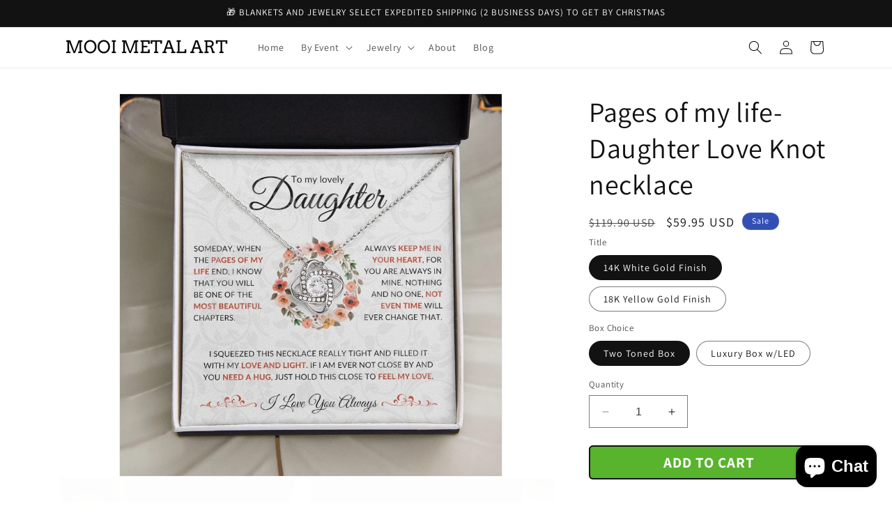

--- FILE ---
content_type: text/html; charset=utf-8
request_url: https://www.mooimetalart.com/products/pages-of-my-life-daughter-love-knot-necklace
body_size: 65745
content:
<!doctype html>
<html class="no-js" lang="en">
  <head> 
    <script async src='https://cdn.shopify.com/s/files/1/0411/8639/4277/t/11/assets/spotlight.js'></script>

    <link async href='https://cdn.shopify.com/s/files/1/0411/8639/4277/t/11/assets/ymq-option.css' rel='stylesheet'>
    
	<link async href='https://option.ymq.cool/option/bottom.css' rel='stylesheet'> 

	<style id="ymq-jsstyle"></style>
	<script>
		window.best_option = window.best_option || {}; 

		best_option.shop = `fantasticalimpressions.myshopify.com`; 

		best_option.page = `product`; 

		best_option.ymq_option_branding = {}; 
		  
			best_option.ymq_option_branding = {"button":{"--button-border-color":"#191C2C","--button-border-checked-color":"#191C2C","--button-border-disabled-color":"#000000","--button-background-color":"#FFFFFF","--button-background-checked-color":"#191C2C","--button-background-disabled-color":"#FFFFFF","--button-font-color":"#191C2C","--button-font-checked-color":"#FFFFFF","--button-font-disabled-color":"#CCCCCC","--button-margin-u-d":"4","--button-margin-l-r":"4","--button-padding-u-d":"8","--button-padding-l-r":"16","--button-font-size":"14","--button-line-height":"20","--button-border-radius":"0"},"radio":{"--radio-border-color":"#BBC1E1","--radio-border-checked-color":"#BBC1E1","--radio-border-disabled-color":"#BBC1E1","--radio-border-hover-color":"#BBC1E1","--radio-background-color":"#FFFFFF","--radio-background-checked-color":"#275EFE","--radio-background-disabled-color":"#E1E6F9","--radio-background-hover-color":"#FFFFFF","--radio-inner-color":"#E1E6F9","--radio-inner-checked-color":"#FFFFFF","--radio-inner-disabled-color":"#FFFFFF"},"input":{"--input-background-checked-color":"#FFFFFF","--input-background-color":"#FFFFFF","--input-border-checked-color":"#000000","--input-border-color":"#000000","--input-font-checked-color":"#000000","--input-font-color":"#000000","--input-border-radius":"0","--input-font-size":"14","--input-padding-l-r":"16","--input-padding-u-d":"9","--input-width":"100","--input-max-width":"400"},"select":{"--select-border-color":"#191C2C","--select-border-checked-color":"#191C2C","--select-background-color":"#FFFFFF","--select-background-checked-color":"#FFFFFF","--select-font-color":"#191C2C","--select-font-checked-color":"#191C2C","--select-option-background-color":"#FFFFFF","--select-option-background-checked-color":"#F5F9FF","--select-option-background-disabled-color":"#FFFFFF","--select-option-font-color":"#191C2C","--select-option-font-checked-color":"#191C2C","--select-option-font-disabled-color":"#CCCCCC","--select-padding-u-d":"9","--select-padding-l-r":"16","--select-option-padding-u-d":"9","--select-option-padding-l-r":"16","--select-width":"100","--select-max-width":"400","--select-font-size":"14","--select-border-radius":"0"},"multiple":{"--multiple-background-color":"#F5F9FF","--multiple-font-color":"#000000","--multiple-padding-u-d":"2","--multiple-padding-l-r":"8","--multiple-font-size":"12","--multiple-border-radius":"0"},"img":{"--img-border-color":"#E1E1E1","--img-border-checked-color":"#000000","--img-border-disabled-color":"#000000","--img-width":"50","--img-height":"50","--img-margin-u-d":"2","--img-margin-l-r":"2","--img-border-radius":"4"},"upload":{"--upload-background-color":"#409EFF","--upload-font-color":"#FFFFFF","--upload-border-color":"#409EFF","--upload-padding-u-d":"12","--upload-padding-l-r":"20","--upload-font-size":"12","--upload-border-radius":"4"},"cart":{"--cart-border-color":"#000000","--buy-border-color":"#000000","--cart-border-hover-color":"#000000","--buy-border-hover-color":"#000000","--cart-background-color":"#000000","--buy-background-color":"#000000","--cart-background-hover-color":"#000000","--buy-background-hover-color":"#000000","--cart-font-color":"#FFFFFF","--buy-font-color":"#FFFFFF","--cart-font-hover-color":"#FFFFFF","--buy-font-hover-color":"#FFFFFF","--cart-padding-u-d":"12","--cart-padding-l-r":"16","--buy-padding-u-d":"12","--buy-padding-l-r":"16","--cart-margin-u-d":"4","--cart-margin-l-r":"0","--buy-margin-u-d":"4","--buy-margin-l-r":"0","--cart-width":"100","--cart-max-width":"800","--buy-width":"100","--buy-max-width":"800","--cart-font-size":"14","--cart-border-radius":"0","--buy-font-size":"14","--buy-border-radius":"0"},"quantity":{"--quantity-border-color":"#A6A3A3","--quantity-font-color":"#000000","--quantity-background-color":"#FFFFFF","--quantity-width":"150","--quantity-height":"40","--quantity-font-size":"14","--quantity-border-radius":"0"},"global":{"--global-title-color":"#191C2C","--global-help-color":"#191C2C","--global-error-color":"#DC3545","--global-title-font-size":"14","--global-help-font-size":"12","--global-error-font-size":"12","--global-margin-top":"0","--global-margin-bottom":"20","--global-margin-left":"0","--global-margin-right":"0","--global-title-margin-top":"0","--global-title-margin-bottom":"5","--global-title-margin-left":"0","--global-title-margin-right":"0","--global-help-margin-top":"5","--global-help-margin-bottom":"0","--global-help-margin-left":"0","--global-help-margin-right":"0","--global-error-margin-top":"5","--global-error-margin-bottom":"0","--global-error-margin-left":"0","--global-error-margin-right":"0"},"discount":{"--new-discount-normal-color":"#1878B9","--new-discount-error-color":"#E22120","--new-discount-layout":"flex-end"},"lan":{"require":"This is a required field.","email":"Please enter a valid email address.","phone":"Please enter the correct phone.","number":"Please enter an number.","integer":"Please enter an integer.","min_char":"Please enter no less than %s characters.","max_char":"Please enter no more than %s characters.","max_s":"Please choose less than %s options.","min_s":"Please choose more than %s options.","total_s":"Please choose %s options.","min":"Please enter no less than %s.","max":"Please enter no more than %s.","currency":"USD","sold_out":"sold out","please_choose":"Please choose","add_to_cart":"ADD TO CART","buy_it_now":"BUY IT NOW","add_price_text":"Selection will add %s to the price","discount_code":"Discount code","application":"Apply","discount_error1":"Enter a valid discount code","discount_error2":"discount code isn't valid for the items in your cart"},"price":{"--price-border-color":"#000000","--price-background-color":"#FFFFFF","--price-font-color":"#000000","--price-price-font-color":"#03de90","--price-padding-u-d":"9","--price-padding-l-r":"16","--price-width":"100","--price-max-width":"400","--price-font-size":"14","--price-border-radius":"0"},"extra":{"is_show":"0","plan":0,"quantity-box":"0","price-value":"3,4,15,6,16,7","variant-original-margin-bottom":"15","strong-dorp-down":"0","radio-unchecked":"0","img-option-bigger":1,"add-button-reload":"1","init-variant-type":"3","free_plan":0,"close":"1","color-swatch":"0","variant-original":"1","show-canvas-text":"1","open-theme-buy-now":"0","open-theme-ajax-cart":"1","id":"60672737462","free":"0","buy-now-new":"0","add-to-cart-form":".product-form .form","variant-not-disabled":"0","variant-id-dom":"","add-cart-form-number":".product__info-container","product-price-in-product-page":"","product-compare-at-price-in-product-page":"","hide-shopify-option":"","show-quantity":"","quantity-change":"","product-hide":"","product-show":"","product-add-to-cart":".product-form__submit","payment-button-hide":"","discount-before":"","cart-quantity-click-change":"","cart-quantity-change":"","check-out-button":"","variant-condition-label-class":".product-form__input .form__label","variant-condition-value-parent-class":".product-form__input","variant-condition-value-class":"","variant-condition-click-class":"","trigger-select":"","trigger-select-join":"","other-form-data":"0","bunow":"1","cart-ajax":"0","add-cart-url":"","theme-variant-class":"so-variant-radios","theme-variant-class-no":"","extra-style-code":"","variant-id-from":"0","trigger-option-dom":"","before_init_product":"","buildYmqDom_b":"","buildYmqDom_a":"if (that.cancelAjaxCart) {\r\n    if (bestJq('.product-form__submit').length > 0 && bestJq('.ymq-add-cart-fake-btn').length == 0) {\r\n        bestJq('.product-form__submit').hide().before(`<div style=\"font-size: 21px;width:100%;cursor:pointer;background-color: #58b42d !important; font-weight: 700 !important;\" class=\"product-form__submit button button--full-width ymq-add-cart-fake-btn\">${bestJq(\".product-form__submit\").html()}</div>`);\r\n        that.productInstance.I = bestJq('.ymq-add-cart-fake-btn');\r\n        that.productInstance.doAddCart();\r\n    }\r\n}","replaceDomPrice_b":"","replaceDomPrice_a":"","buildFormData_b":"","buildFormData_a":"","doAddCart_before_validate":"","doAddCart_after_validate":"","doAddCart_before_getAjaxData":"","doAddCart_after_getAjaxData":"","doAddCart_success":"","doAddCart_error":"","sku-model":"0","with-main-sku":"0","source_name":"","simple_condition":"0","fbq-event":"1","wholesale-is-variant":"0","one-time-qty-1":"0","cart-qty-update":"0","min-max-new":"0","real-time-upload":"0","real-time-upload-free":"0","min-max":"0","img_cdn":"0","price-time":"0","main-product-with-properties":"0","child-item-action":"","is_small":"1","exclude-free-products":"0","options_list_show":"0","option_value_split":",","penny-variant":"","extra-charge":"","ajaxcart-product-type":"0","ajaxcart-modal":"0","trigger-ajaxcart-modal-show":"","add-cart-timeout":"50","qty-input-trigger":"0","automic-swatch-ajax":"0","product-price-in-product-page-qty":"","product-compare-at-price-in-product-page-qty":"","payment-button-hide-product":"","locale":"0","add-cart-carry-currency":"1","qty-dis-qty":"0","show_wholesale_pricing_fixed":"1","tooltip_type":"none","build_buy_now":"","close-cart-rate":"0","currency-install":"true","currency-load":"","currency-do":"true","currency-beforedo":"","currency-status":"true","currency-format":"","currency-init":"","before_init_cart":"","replaceDomPrice_b_all_time":"","ymqDiscountClick_b":"","ymqDiscountClick_a":"","doCheckout_before_checkoutqty":"","doCheckout_after_checkoutqty":"","doCheckout_before_getAjaxData":"","doCheckout_after_getAjaxData":"","doCheckout_success":"","doCheckout_error":"","cart_app_init":"2","condition-not-free":"0","value-qty-not-free":"0","cart_app_allow":"2","powered_by":"0"},"original-select":{"--no-strong-color":"#191C2C","--no-strong-color-focus":"#191C2C","--no-strong-background":"#FFFFFF","--no-strong-background-focus":"#FFFFFF","--no-strong-padding-t":"6","--no-strong-padding-b":"6","--no-strong-padding-l":"8","--no-strong-padding-r":"22","--no-strong-min-height":"36","--no-strong-line-height":"1.2","--no-strong-max-width":"400","--no-strong-border":"1","--no-strong-border-radius":"4","--no-strong-border-color":"#191C2C","--no-strong-border-color-focus":"#191C2C"}}; 
		 
	        
		best_option.product = {"id":7522274705590,"title":"Pages of my life- Daughter Love Knot necklace","handle":"pages-of-my-life-daughter-love-knot-necklace","description":"\u003cp\u003e\u003cstrong\u003e\u003cem\u003eTo my Lovely Daughter\u003c\/em\u003e\u003c\/strong\u003e\u003c\/p\u003e\n\u003cp\u003eSOMEDAY, WHEN \u003cspan style=\"color: #000000;\"\u003eTHE \u003c\/span\u003e\u003cstrong\u003ePAGES OF MY \u003c\/strong\u003e\u003cstrong style=\"color: #ce3f28;\"\u003eLIFE\u003c\/strong\u003e\u003cspan style=\"color: #ce3f28;\"\u003e \u003c\/span\u003eEND, I KNOW THAT YOU WILL\u003c\/p\u003e\n\u003cp\u003eBE ONE OF THE \u003cstrong style=\"color: #ce3f28;\"\u003eMOST BEAUTIFUL\u003c\/strong\u003e CHAPTERS. ALWAYS \u003cstrong style=\"color: #ce3f28;\"\u003eKEEP ME IN YOUR HEART\u003c\/strong\u003e, FOR YOU ARE ALWAYS IN MINE. NOTHING AND NO ONE, \u003cstrong style=\"color: #ce3f28;\"\u003eNOT EVEN TIME\u003c\/strong\u003e\u003cstrong\u003e \u003c\/strong\u003eWILL EVER CHANGE THAT.\u003c\/p\u003e\n\u003cp\u003eI SQUEEZED THIS NECKLACE REALLY TIGHT AND FILLED IT WITH MY \u003cstrong style=\"color: #ce3f28;\"\u003eLOVE AND LIGHT\u003c\/strong\u003e. IF I AM EVER NOT CLOSE BY AND YOU \u003cstrong style=\"color: #ce3f28;\"\u003eNEED A HUG\u003c\/strong\u003e, JUST HOLD THIS CLOSE TO \u003cstrong style=\"color: #ce3f28;\"\u003eFEEL MY LOVE\u003c\/strong\u003e.\u003c\/p\u003e\n\u003cp\u003e\u003cstrong\u003eI love you always\u003c\/strong\u003e\u003c\/p\u003e\n\u003cp\u003e\u003cimg loading=\"lazy\" height=\"480\" width=\"480\" src=\"https:\/\/cdn.shineon.com\/long-form-description-images\/love-knot-lifestyle.jpg\"\u003e\u003c\/p\u003e\n\u003cp\u003eImagine her reaction receiving this beautiful \u003cstrong\u003eLove Knot Necklace\u003c\/strong\u003e. Representing an unbreakable bond between two souls, this piece features a beautiful pendant embellished with premium cubic zirconia crystals. Surprise your loved one with this gorgeous gift today!\u003c\/p\u003e\n\u003cp\u003e\u003cbr\u003e\u003c\/p\u003e\n\u003cp\u003e\u003cimg alt=\"\" src=\"https:\/\/cdn.shopify.com\/s\/files\/1\/0606\/7273\/7462\/products\/asset_783_transformation_9369_480x480.jpg?v=1670038963\"\u003e\u003c\/p\u003e\n\u003cp\u003e\u003cbr\u003e\u003c\/p\u003e\n\u003cul\u003e\n\u003cli\u003e14k white gold over stainless steel or 18k yellow gold over stainless steel\u003c\/li\u003e\n\u003cli\u003e6mm round cut cubic zirconia stone\u003c\/li\u003e\n\u003cli\u003ePendant dimensions: 0.6\" (15.7mm) height \/ 0.23\" (6mm) width\u003c\/li\u003e\n\u003cli\u003eAdjustable chain length: 18\" - 22\" (45.72cm - 55.88cm)\u003c\/li\u003e\n\u003cli\u003eLobster clasp attachment\u003c\/li\u003e\n\u003c\/ul\u003e\n\u003cp\u003e\u003cbr\u003e\u003c\/p\u003e\n\u003cp\u003e\u003cimg loading=\"lazy\" height=\"480\" width=\"480\" src=\"https:\/\/cdn.shineon.com\/long-form-description-images\/love-knot-specifications.jpg\"\u003e\u003c\/p\u003e\n\u003cp\u003e\u003cbr\u003e\u003c\/p\u003e\n\u003cp\u003eYour piece is lovingly packaged in a complimentary soft touch box for easy gifting. Elevate your presentation by upgrading to the mahogany style luxury box, which features a brilliant LED spotlight.\u003c\/p\u003e","published_at":"2022-12-02T19:46:53-08:00","created_at":"2022-12-02T19:46:53-08:00","vendor":"ShineOn Fulfillment","type":"Jewelry","tags":["C30011TG","C30011TR","PB23-WOOD","PT-4377","TNM-1","USER-102371"],"price":5995,"price_min":5995,"price_max":8995,"available":true,"price_varies":true,"compare_at_price":11990,"compare_at_price_min":11990,"compare_at_price_max":17990,"compare_at_price_varies":true,"variants":[{"id":41991686586550,"title":"14K White Gold Finish \/ Two Toned Box","option1":"14K White Gold Finish","option2":"Two Toned Box","option3":null,"sku":"SO-8151140","requires_shipping":true,"taxable":true,"featured_image":{"id":33001647538358,"product_id":7522274705590,"position":1,"created_at":"2022-12-02T19:47:33-08:00","updated_at":"2024-01-13T00:30:20-08:00","alt":null,"width":1000,"height":1000,"src":"\/\/www.mooimetalart.com\/cdn\/shop\/products\/asset_4379_transformation_14155_22d30bb4-4493-491e-af36-384e9b96554f.jpg?v=1705134620","variant_ids":[41991686586550]},"available":true,"name":"Pages of my life- Daughter Love Knot necklace - 14K White Gold Finish \/ Two Toned Box","public_title":"14K White Gold Finish \/ Two Toned Box","options":["14K White Gold Finish","Two Toned Box"],"price":5995,"weight":28,"compare_at_price":11990,"inventory_management":null,"barcode":null,"featured_media":{"alt":null,"id":25533393993910,"position":1,"preview_image":{"aspect_ratio":1.0,"height":1000,"width":1000,"src":"\/\/www.mooimetalart.com\/cdn\/shop\/products\/asset_4379_transformation_14155_22d30bb4-4493-491e-af36-384e9b96554f.jpg?v=1705134620"}},"requires_selling_plan":false,"selling_plan_allocations":[]},{"id":41991686619318,"title":"18K Yellow Gold Finish \/ Two Toned Box","option1":"18K Yellow Gold Finish","option2":"Two Toned Box","option3":null,"sku":"SO-8151141","requires_shipping":true,"taxable":true,"featured_image":{"id":33001649307830,"product_id":7522274705590,"position":3,"created_at":"2022-12-02T19:48:00-08:00","updated_at":"2024-01-13T00:30:09-08:00","alt":null,"width":1000,"height":1000,"src":"\/\/www.mooimetalart.com\/cdn\/shop\/products\/asset_4378_transformation_12020_7f4c9f1d-e365-4153-b000-faebc0d557cd.jpg?v=1705134609","variant_ids":[41991686619318]},"available":true,"name":"Pages of my life- Daughter Love Knot necklace - 18K Yellow Gold Finish \/ Two Toned Box","public_title":"18K Yellow Gold Finish \/ Two Toned Box","options":["18K Yellow Gold Finish","Two Toned Box"],"price":6995,"weight":28,"compare_at_price":13990,"inventory_management":null,"barcode":null,"featured_media":{"alt":null,"id":25533396025526,"position":3,"preview_image":{"aspect_ratio":1.0,"height":1000,"width":1000,"src":"\/\/www.mooimetalart.com\/cdn\/shop\/products\/asset_4378_transformation_12020_7f4c9f1d-e365-4153-b000-faebc0d557cd.jpg?v=1705134609"}},"requires_selling_plan":false,"selling_plan_allocations":[]},{"id":41991686652086,"title":"14K White Gold Finish \/ Luxury Box w\/LED","option1":"14K White Gold Finish","option2":"Luxury Box w\/LED","option3":null,"sku":"SO-8151142","requires_shipping":true,"taxable":true,"featured_image":{"id":33031889780918,"product_id":7522274705590,"position":4,"created_at":"2022-12-09T17:27:06-08:00","updated_at":"2024-01-13T00:30:03-08:00","alt":null,"width":1000,"height":1000,"src":"\/\/www.mooimetalart.com\/cdn\/shop\/products\/asset_4381_transformation_12171_5f0ae5f7-78fd-48d7-934b-b34331561831.jpg?v=1705134603","variant_ids":[41991686652086]},"available":true,"name":"Pages of my life- Daughter Love Knot necklace - 14K White Gold Finish \/ Luxury Box w\/LED","public_title":"14K White Gold Finish \/ Luxury Box w\/LED","options":["14K White Gold Finish","Luxury Box w\/LED"],"price":7995,"weight":28,"compare_at_price":15990,"inventory_management":null,"barcode":null,"featured_media":{"alt":null,"id":25567567773878,"position":4,"preview_image":{"aspect_ratio":1.0,"height":1000,"width":1000,"src":"\/\/www.mooimetalart.com\/cdn\/shop\/products\/asset_4381_transformation_12171_5f0ae5f7-78fd-48d7-934b-b34331561831.jpg?v=1705134603"}},"requires_selling_plan":false,"selling_plan_allocations":[]},{"id":41991686684854,"title":"18K Yellow Gold Finish \/ Luxury Box w\/LED","option1":"18K Yellow Gold Finish","option2":"Luxury Box w\/LED","option3":null,"sku":"SO-8151143","requires_shipping":true,"taxable":true,"featured_image":{"id":33001646162102,"product_id":7522274705590,"position":6,"created_at":"2022-12-02T19:47:08-08:00","updated_at":"2024-01-13T00:29:50-08:00","alt":null,"width":1000,"height":1000,"src":"\/\/www.mooimetalart.com\/cdn\/shop\/products\/asset_4380_transformation_12024_cfb0f3a6-535e-4a7b-b4e2-9393592049e6.jpg?v=1705134590","variant_ids":[41991686684854]},"available":true,"name":"Pages of my life- Daughter Love Knot necklace - 18K Yellow Gold Finish \/ Luxury Box w\/LED","public_title":"18K Yellow Gold Finish \/ Luxury Box w\/LED","options":["18K Yellow Gold Finish","Luxury Box w\/LED"],"price":8995,"weight":28,"compare_at_price":17990,"inventory_management":null,"barcode":null,"featured_media":{"alt":null,"id":25533392552118,"position":6,"preview_image":{"aspect_ratio":1.0,"height":1000,"width":1000,"src":"\/\/www.mooimetalart.com\/cdn\/shop\/products\/asset_4380_transformation_12024_cfb0f3a6-535e-4a7b-b4e2-9393592049e6.jpg?v=1705134590"}},"requires_selling_plan":false,"selling_plan_allocations":[]}],"images":["\/\/www.mooimetalart.com\/cdn\/shop\/products\/asset_4379_transformation_14155_22d30bb4-4493-491e-af36-384e9b96554f.jpg?v=1705134620","\/\/www.mooimetalart.com\/cdn\/shop\/products\/asset_4379_transformation_12154_cb21ac5d-e3e5-44f3-a391-b04ff5d0bc47.jpg?v=1705134615","\/\/www.mooimetalart.com\/cdn\/shop\/products\/asset_4378_transformation_12020_7f4c9f1d-e365-4153-b000-faebc0d557cd.jpg?v=1705134609","\/\/www.mooimetalart.com\/cdn\/shop\/products\/asset_4381_transformation_12171_5f0ae5f7-78fd-48d7-934b-b34331561831.jpg?v=1705134603","\/\/www.mooimetalart.com\/cdn\/shop\/products\/asset_4381_transformation_12061_576b4810-7229-438f-9b24-0fc75072a6f8.jpg?v=1705134597","\/\/www.mooimetalart.com\/cdn\/shop\/products\/asset_4380_transformation_12024_cfb0f3a6-535e-4a7b-b4e2-9393592049e6.jpg?v=1705134590","\/\/www.mooimetalart.com\/cdn\/shop\/products\/asset_4380_transformation_12027_3dd97713-abee-47d7-bb79-b8622fd582a9.jpg?v=1705134501","\/\/www.mooimetalart.com\/cdn\/shop\/products\/asset_4379_transformation_14161_4669f32c-88ab-4846-b245-98f0326ad560.jpg?v=1705134494","\/\/www.mooimetalart.com\/cdn\/shop\/products\/asset_4379_transformation_12660_3673807c-4e33-49d7-9719-5a005ab185b1.png?v=1670635882","\/\/www.mooimetalart.com\/cdn\/shop\/products\/asset_4381_transformation_14180_c0567aad-2eba-482a-a71d-4e089022c320.jpg?v=1705134484","\/\/www.mooimetalart.com\/cdn\/shop\/products\/asset_4380_transformation_14194_8674b281-1973-43c3-99d3-aa71a815dbab.jpg?v=1705134477"],"featured_image":"\/\/www.mooimetalart.com\/cdn\/shop\/products\/asset_4379_transformation_14155_22d30bb4-4493-491e-af36-384e9b96554f.jpg?v=1705134620","options":["Title","Box Choice"],"media":[{"alt":null,"id":25533393993910,"position":1,"preview_image":{"aspect_ratio":1.0,"height":1000,"width":1000,"src":"\/\/www.mooimetalart.com\/cdn\/shop\/products\/asset_4379_transformation_14155_22d30bb4-4493-491e-af36-384e9b96554f.jpg?v=1705134620"},"aspect_ratio":1.0,"height":1000,"media_type":"image","src":"\/\/www.mooimetalart.com\/cdn\/shop\/products\/asset_4379_transformation_14155_22d30bb4-4493-491e-af36-384e9b96554f.jpg?v=1705134620","width":1000},{"alt":null,"id":25533392126134,"position":2,"preview_image":{"aspect_ratio":1.0,"height":1000,"width":1000,"src":"\/\/www.mooimetalart.com\/cdn\/shop\/products\/asset_4379_transformation_12154_cb21ac5d-e3e5-44f3-a391-b04ff5d0bc47.jpg?v=1705134615"},"aspect_ratio":1.0,"height":1000,"media_type":"image","src":"\/\/www.mooimetalart.com\/cdn\/shop\/products\/asset_4379_transformation_12154_cb21ac5d-e3e5-44f3-a391-b04ff5d0bc47.jpg?v=1705134615","width":1000},{"alt":null,"id":25533396025526,"position":3,"preview_image":{"aspect_ratio":1.0,"height":1000,"width":1000,"src":"\/\/www.mooimetalart.com\/cdn\/shop\/products\/asset_4378_transformation_12020_7f4c9f1d-e365-4153-b000-faebc0d557cd.jpg?v=1705134609"},"aspect_ratio":1.0,"height":1000,"media_type":"image","src":"\/\/www.mooimetalart.com\/cdn\/shop\/products\/asset_4378_transformation_12020_7f4c9f1d-e365-4153-b000-faebc0d557cd.jpg?v=1705134609","width":1000},{"alt":null,"id":25567567773878,"position":4,"preview_image":{"aspect_ratio":1.0,"height":1000,"width":1000,"src":"\/\/www.mooimetalart.com\/cdn\/shop\/products\/asset_4381_transformation_12171_5f0ae5f7-78fd-48d7-934b-b34331561831.jpg?v=1705134603"},"aspect_ratio":1.0,"height":1000,"media_type":"image","src":"\/\/www.mooimetalart.com\/cdn\/shop\/products\/asset_4381_transformation_12171_5f0ae5f7-78fd-48d7-934b-b34331561831.jpg?v=1705134603","width":1000},{"alt":null,"id":25533392257206,"position":5,"preview_image":{"aspect_ratio":1.0,"height":1000,"width":1000,"src":"\/\/www.mooimetalart.com\/cdn\/shop\/products\/asset_4381_transformation_12061_576b4810-7229-438f-9b24-0fc75072a6f8.jpg?v=1705134597"},"aspect_ratio":1.0,"height":1000,"media_type":"image","src":"\/\/www.mooimetalart.com\/cdn\/shop\/products\/asset_4381_transformation_12061_576b4810-7229-438f-9b24-0fc75072a6f8.jpg?v=1705134597","width":1000},{"alt":null,"id":25533392552118,"position":6,"preview_image":{"aspect_ratio":1.0,"height":1000,"width":1000,"src":"\/\/www.mooimetalart.com\/cdn\/shop\/products\/asset_4380_transformation_12024_cfb0f3a6-535e-4a7b-b4e2-9393592049e6.jpg?v=1705134590"},"aspect_ratio":1.0,"height":1000,"media_type":"image","src":"\/\/www.mooimetalart.com\/cdn\/shop\/products\/asset_4380_transformation_12024_cfb0f3a6-535e-4a7b-b4e2-9393592049e6.jpg?v=1705134590","width":1000},{"alt":null,"id":25533392617654,"position":7,"preview_image":{"aspect_ratio":1.0,"height":1000,"width":1000,"src":"\/\/www.mooimetalart.com\/cdn\/shop\/products\/asset_4380_transformation_12027_3dd97713-abee-47d7-bb79-b8622fd582a9.jpg?v=1705134501"},"aspect_ratio":1.0,"height":1000,"media_type":"image","src":"\/\/www.mooimetalart.com\/cdn\/shop\/products\/asset_4380_transformation_12027_3dd97713-abee-47d7-bb79-b8622fd582a9.jpg?v=1705134501","width":1000},{"alt":null,"id":25533393764534,"position":8,"preview_image":{"aspect_ratio":1.0,"height":1000,"width":1000,"src":"\/\/www.mooimetalart.com\/cdn\/shop\/products\/asset_4379_transformation_14161_4669f32c-88ab-4846-b245-98f0326ad560.jpg?v=1705134494"},"aspect_ratio":1.0,"height":1000,"media_type":"image","src":"\/\/www.mooimetalart.com\/cdn\/shop\/products\/asset_4379_transformation_14161_4669f32c-88ab-4846-b245-98f0326ad560.jpg?v=1705134494","width":1000},{"alt":null,"id":25533394845878,"position":9,"preview_image":{"aspect_ratio":1.0,"height":1000,"width":1000,"src":"\/\/www.mooimetalart.com\/cdn\/shop\/products\/asset_4379_transformation_12660_3673807c-4e33-49d7-9719-5a005ab185b1.png?v=1670635882"},"aspect_ratio":1.0,"height":1000,"media_type":"image","src":"\/\/www.mooimetalart.com\/cdn\/shop\/products\/asset_4379_transformation_12660_3673807c-4e33-49d7-9719-5a005ab185b1.png?v=1670635882","width":1000},{"alt":null,"id":25533398515894,"position":10,"preview_image":{"aspect_ratio":1.0,"height":1000,"width":1000,"src":"\/\/www.mooimetalart.com\/cdn\/shop\/products\/asset_4381_transformation_14180_c0567aad-2eba-482a-a71d-4e089022c320.jpg?v=1705134484"},"aspect_ratio":1.0,"height":1000,"media_type":"image","src":"\/\/www.mooimetalart.com\/cdn\/shop\/products\/asset_4381_transformation_14180_c0567aad-2eba-482a-a71d-4e089022c320.jpg?v=1705134484","width":1000},{"alt":null,"id":25533399957686,"position":11,"preview_image":{"aspect_ratio":1.0,"height":1000,"width":1000,"src":"\/\/www.mooimetalart.com\/cdn\/shop\/products\/asset_4380_transformation_14194_8674b281-1973-43c3-99d3-aa71a815dbab.jpg?v=1705134477"},"aspect_ratio":1.0,"height":1000,"media_type":"image","src":"\/\/www.mooimetalart.com\/cdn\/shop\/products\/asset_4380_transformation_14194_8674b281-1973-43c3-99d3-aa71a815dbab.jpg?v=1705134477","width":1000}],"requires_selling_plan":false,"selling_plan_groups":[],"content":"\u003cp\u003e\u003cstrong\u003e\u003cem\u003eTo my Lovely Daughter\u003c\/em\u003e\u003c\/strong\u003e\u003c\/p\u003e\n\u003cp\u003eSOMEDAY, WHEN \u003cspan style=\"color: #000000;\"\u003eTHE \u003c\/span\u003e\u003cstrong\u003ePAGES OF MY \u003c\/strong\u003e\u003cstrong style=\"color: #ce3f28;\"\u003eLIFE\u003c\/strong\u003e\u003cspan style=\"color: #ce3f28;\"\u003e \u003c\/span\u003eEND, I KNOW THAT YOU WILL\u003c\/p\u003e\n\u003cp\u003eBE ONE OF THE \u003cstrong style=\"color: #ce3f28;\"\u003eMOST BEAUTIFUL\u003c\/strong\u003e CHAPTERS. ALWAYS \u003cstrong style=\"color: #ce3f28;\"\u003eKEEP ME IN YOUR HEART\u003c\/strong\u003e, FOR YOU ARE ALWAYS IN MINE. NOTHING AND NO ONE, \u003cstrong style=\"color: #ce3f28;\"\u003eNOT EVEN TIME\u003c\/strong\u003e\u003cstrong\u003e \u003c\/strong\u003eWILL EVER CHANGE THAT.\u003c\/p\u003e\n\u003cp\u003eI SQUEEZED THIS NECKLACE REALLY TIGHT AND FILLED IT WITH MY \u003cstrong style=\"color: #ce3f28;\"\u003eLOVE AND LIGHT\u003c\/strong\u003e. IF I AM EVER NOT CLOSE BY AND YOU \u003cstrong style=\"color: #ce3f28;\"\u003eNEED A HUG\u003c\/strong\u003e, JUST HOLD THIS CLOSE TO \u003cstrong style=\"color: #ce3f28;\"\u003eFEEL MY LOVE\u003c\/strong\u003e.\u003c\/p\u003e\n\u003cp\u003e\u003cstrong\u003eI love you always\u003c\/strong\u003e\u003c\/p\u003e\n\u003cp\u003e\u003cimg loading=\"lazy\" height=\"480\" width=\"480\" src=\"https:\/\/cdn.shineon.com\/long-form-description-images\/love-knot-lifestyle.jpg\"\u003e\u003c\/p\u003e\n\u003cp\u003eImagine her reaction receiving this beautiful \u003cstrong\u003eLove Knot Necklace\u003c\/strong\u003e. Representing an unbreakable bond between two souls, this piece features a beautiful pendant embellished with premium cubic zirconia crystals. Surprise your loved one with this gorgeous gift today!\u003c\/p\u003e\n\u003cp\u003e\u003cbr\u003e\u003c\/p\u003e\n\u003cp\u003e\u003cimg alt=\"\" src=\"https:\/\/cdn.shopify.com\/s\/files\/1\/0606\/7273\/7462\/products\/asset_783_transformation_9369_480x480.jpg?v=1670038963\"\u003e\u003c\/p\u003e\n\u003cp\u003e\u003cbr\u003e\u003c\/p\u003e\n\u003cul\u003e\n\u003cli\u003e14k white gold over stainless steel or 18k yellow gold over stainless steel\u003c\/li\u003e\n\u003cli\u003e6mm round cut cubic zirconia stone\u003c\/li\u003e\n\u003cli\u003ePendant dimensions: 0.6\" (15.7mm) height \/ 0.23\" (6mm) width\u003c\/li\u003e\n\u003cli\u003eAdjustable chain length: 18\" - 22\" (45.72cm - 55.88cm)\u003c\/li\u003e\n\u003cli\u003eLobster clasp attachment\u003c\/li\u003e\n\u003c\/ul\u003e\n\u003cp\u003e\u003cbr\u003e\u003c\/p\u003e\n\u003cp\u003e\u003cimg loading=\"lazy\" height=\"480\" width=\"480\" src=\"https:\/\/cdn.shineon.com\/long-form-description-images\/love-knot-specifications.jpg\"\u003e\u003c\/p\u003e\n\u003cp\u003e\u003cbr\u003e\u003c\/p\u003e\n\u003cp\u003eYour piece is lovingly packaged in a complimentary soft touch box for easy gifting. Elevate your presentation by upgrading to the mahogany style luxury box, which features a brilliant LED spotlight.\u003c\/p\u003e"}; 

		best_option.ymq_has_only_default_variant = true; 
		 
			best_option.ymq_has_only_default_variant = false; 
		 

        
            best_option.ymq_status = {}; 
    		 
    
    		best_option.ymq_variantjson = {}; 
    		 
    
    		best_option.ymq_option_data = {}; 
    		

    		best_option.ymq_option_condition = {}; 
    		 
              
        


        best_option.product_collections = {};
        
            best_option.product_collections[289353597110] = {"id":289353597110,"handle":"birthday","updated_at":"2025-11-27T04:18:10-08:00","published_at":"2022-04-16T22:40:48-07:00","sort_order":"best-selling","template_suffix":"","published_scope":"web","title":"Birthday","body_html":""};
        
            best_option.product_collections[289259389110] = {"id":289259389110,"handle":"graduation-gifts","updated_at":"2025-11-27T04:18:10-08:00","published_at":"2022-04-13T14:16:11-07:00","sort_order":"best-selling","template_suffix":"","published_scope":"web","title":"Graduation Gifts","body_html":"Wonderful heartfelt gifts for graduation. Give them the boost they need before they embark on their next big journey"};
        
            best_option.product_collections[289103020214] = {"id":289103020214,"handle":"jewelry","title":"Jewelry","updated_at":"2025-11-27T04:18:10-08:00","body_html":"","published_at":"2022-04-10T19:00:27-07:00","sort_order":"best-selling","template_suffix":"","disjunctive":false,"rules":[{"column":"type","relation":"equals","condition":"Jewelry"},{"column":"type","relation":"not_equals","condition":"free_gift"}],"published_scope":"web"};
        
            best_option.product_collections[332852363446] = {"id":332852363446,"handle":"letter-to-my-daughter","updated_at":"2025-11-11T04:16:16-08:00","published_at":"2024-08-13T10:11:24-07:00","sort_order":"best-selling","template_suffix":"","published_scope":"web","title":"Letter to My daughter","body_html":"\u003cp\u003eA collection on heartfelt messages for your daughter from Mom or Dad\u003c\/p\u003e\n\u003c!----\u003e"};
        
            best_option.product_collections[289070383286] = {"id":289070383286,"handle":"to-my-daughter","updated_at":"2025-10-06T22:16:31-07:00","published_at":"2022-04-09T18:44:21-07:00","sort_order":"created-desc","template_suffix":"","published_scope":"web","title":"To my Daughter","body_html":"","image":{"created_at":"2022-04-10T22:11:20-07:00","alt":null,"width":1000,"height":1000,"src":"\/\/www.mooimetalart.com\/cdn\/shop\/collections\/il_fullxfull.3786529882_hmnx.jpg?v=1661450071"}};
        


        best_option.ymq_template_options = {};
	    best_option.ymq_option_template = {};
		best_option.ymq_option_template_condition = {}; 
	    
	    
	    

        
            best_option.ymq_option_template_sort = `1,546,547,548,549,550,551,552,553,554,555,556,557,558,559,560,561,562,563,564,565,566,567,568,2,3,4,5,6,7,8,9,10,11,12,13,14,15,16,17,18,19,20,21,22,23,24,25,26,27,28,29,30,31,32,33,34,35,36,37,38,39,40,41,42,43,44,45`;
        

        
            best_option.ymq_option_template_sort_before = false;
        
        
        
        best_option.ymq_option_template_c_t = {};
  		best_option.ymq_option_template_condition_c_t = {};
        best_option.ymq_option_template_assign_c_t = {};
        
        
            
            
                
                
                    best_option.ymq_template_options[`tem558`] = {"template":{"ymq558tem1":{"id":"558tem1","type":"1","label":"Enter your sign off (e.g Love, Your Son or Love, Your Daughter)","required":1,"default_text":"","placeholder":"Enter your sign off for the message card","max_char":"100","min_char":"1","help":"Enter your sign off for the message card ","tooltip":"Enter your sign off for the message card e.g Love, Your son","open_new_window":1,"is_get_to_cart":1,"onetime":0,"column_width":"","tooltip_position":"1","hide_title":"0","class":"","alert_text":"","a_t1":"","a_t2":"","a_width":"700","weight":"","sku":"","price":"","one_time":"0","min":"","max":"","field_type":"1"}},"condition":{},"assign":{"type":0,"manual":{"tag":"","collection":"","product":""},"automate":{"type":"1","data":{"1":{"tem_condition":1,"tem_condition_type":1,"tem_condition_value":""}}}}};
                    best_option.ymq_option_template_c_t[`tem558`] = best_option.ymq_template_options[`tem558`]['template'];
                    best_option.ymq_option_template_condition_c_t[`tem558`] = best_option.ymq_template_options[`tem558`]['condition'];
                    best_option.ymq_option_template_assign_c_t[`tem558`] = best_option.ymq_template_options[`tem558`]['assign'];
                
            
                
                
                    best_option.ymq_template_options[`tem546`] = {"template":{"ymq546tem1":{"id":"546tem1","type":"3","options":{"546tem1_1":{"link":"","allow_link":0,"weight":"","sku":"","id":"546tem1_1","price":"","value":"From Mom","hasstock":1,"one_time":"0","default":"0","canvas_type":"2","canvas1":"","canvas2":"","qty_input":0},"546tem1_2":{"link":"","allow_link":0,"weight":"","sku":"","id":"546tem1_2","price":"","value":"From Dad","hasstock":1,"one_time":"0","default":"0","canvas_type":"2","canvas1":"","canvas2":"","qty_input":0},"546tem1_3":{"link":"","allow_link":0,"weight":"","sku":"","id":"546tem1_3","price":"","value":"From Mom &amp; Dad","hasstock":1,"one_time":"0","default":"0","canvas_type":"2","canvas1":"","canvas2":"","qty_input":0}},"label":"Sign Off","required":1,"help":"Select the sign off for the bottom of the card","tooltip":"Select the sign off for the bottom of the card","open_new_window":1,"is_get_to_cart":1,"onetime":0,"column_width":"","tooltip_position":"1","hide_title":"0","class":"","alert_text":"","a_t1":"","a_t2":"","a_width":"700"}},"condition":{},"assign":{"type":0,"manual":{"tag":"","collection":"","product":""},"automate":{"type":"1","data":{"1":{"tem_condition":1,"tem_condition_type":1,"tem_condition_value":""}}}}};
                    best_option.ymq_option_template_c_t[`tem546`] = best_option.ymq_template_options[`tem546`]['template'];
                    best_option.ymq_option_template_condition_c_t[`tem546`] = best_option.ymq_template_options[`tem546`]['condition'];
                    best_option.ymq_option_template_assign_c_t[`tem546`] = best_option.ymq_template_options[`tem546`]['assign'];
                
            
                
                
                    best_option.ymq_template_options[`tem547`] = {"template":{"ymq547tem1":{"id":"547tem1","type":"1","label":"Enter the Sign Off ","required":1,"min_char":"1","default_text":"","placeholder":"Love, Mom","help":"Enter the sign off you would like printed eg, Love, Mom or Love, Nana or Love, Mom &amp; Dad","tooltip":"Enter the sign off you would like printed eg, Love, Mom or Love, Nana or Love, Mom &amp; Dad","open_new_window":1,"is_get_to_cart":1,"onetime":0,"column_width":"","tooltip_position":"1","hide_title":"0","class":"","alert_text":"","a_t1":"","a_t2":"","a_width":"700","weight":"","sku":"","price":"","one_time":"0","max_char":"","min":"","max":"","field_type":"1"}},"condition":{},"assign":{"type":0,"manual":{"tag":"","collection":"","product":""},"automate":{"type":"1","data":{"1":{"tem_condition":1,"tem_condition_type":1,"tem_condition_value":""}}}}};
                    best_option.ymq_option_template_c_t[`tem547`] = best_option.ymq_template_options[`tem547`]['template'];
                    best_option.ymq_option_template_condition_c_t[`tem547`] = best_option.ymq_template_options[`tem547`]['condition'];
                    best_option.ymq_option_template_assign_c_t[`tem547`] = best_option.ymq_template_options[`tem547`]['assign'];
                
            
                
                
                    best_option.ymq_template_options[`tem548`] = {"template":{"ymq548tem1":{"id":"548tem1","type":"3","options":{"548tem1_1":{"link":"","allow_link":0,"weight":"","sku":"","id":"548tem1_1","price":"","value":"From Mom","hasstock":1,"one_time":"0","default":"0","canvas_type":"2","canvas1":"","canvas2":"","qty_input":0},"548tem1_3":{"link":"","allow_link":0,"weight":"","sku":"","id":"548tem1_3","price":"","value":"From Dad","hasstock":1,"one_time":"0","default":"0","canvas_type":"2","canvas1":"","canvas2":"","qty_input":0}},"label":"Select the Sign off ","required":1,"open_new_window":1,"is_get_to_cart":1,"onetime":0,"column_width":"","tooltip":"","tooltip_position":"1","hide_title":"0","class":"","help":"","alert_text":"","a_t1":"","a_t2":"","a_width":"700"}},"condition":{},"assign":{"type":0,"manual":{"tag":"","collection":"","product":""},"automate":{"type":"1","data":{"1":{"tem_condition":1,"tem_condition_type":1,"tem_condition_value":""}}}}};
                    best_option.ymq_option_template_c_t[`tem548`] = best_option.ymq_template_options[`tem548`]['template'];
                    best_option.ymq_option_template_condition_c_t[`tem548`] = best_option.ymq_template_options[`tem548`]['condition'];
                    best_option.ymq_option_template_assign_c_t[`tem548`] = best_option.ymq_template_options[`tem548`]['assign'];
                
            
                
                
                    best_option.ymq_template_options[`tem549`] = {"template":{"ymq549tem1":{"id":"549tem1","type":"2","label":"Enter Recipient&#39;s Name &amp; Sign off","required":1,"min_char":"1","default_text":"","placeholder":"Enter the recipient&#39;s name (e.g Ryleigh)\nEnter the sign off (e.g Love, Grandma -Ma)","open_new_window":1,"is_get_to_cart":1,"onetime":0,"column_width":"","tooltip":"","tooltip_position":"1","hide_title":"0","class":"","help":"","alert_text":"","a_t1":"","a_t2":"","a_width":"700","weight":"","sku":"","price":"","one_time":"0","max_char":""}},"condition":{},"assign":{"type":0,"manual":{"tag":"","collection":"","product":""},"automate":{"type":"1","data":{"1":{"tem_condition":1,"tem_condition_type":1,"tem_condition_value":""}}}}};
                    best_option.ymq_option_template_c_t[`tem549`] = best_option.ymq_template_options[`tem549`]['template'];
                    best_option.ymq_option_template_condition_c_t[`tem549`] = best_option.ymq_template_options[`tem549`]['condition'];
                    best_option.ymq_option_template_assign_c_t[`tem549`] = best_option.ymq_template_options[`tem549`]['assign'];
                
            
                
                
                    best_option.ymq_template_options[`tem550`] = {"template":{"ymq550tem1":{"id":"550tem1","type":"1","label":"Enter the sign off (eg. Love, Nana)","required":1,"placeholder":"Enter the sign off (eg. Love, Nana)","help":"Enter the sign off on the message card (e.g Love, Grandpa)","tooltip":"Enter the sign off on the message card (e.g Love, Grandpa)","open_new_window":1,"is_get_to_cart":1,"onetime":0,"column_width":"","tooltip_position":"1","hide_title":"0","class":"","alert_text":"","a_t1":"","a_t2":"","a_width":"700","weight":"","sku":"","price":"","one_time":"0","min_char":"","max_char":"","default_text":"","min":"","max":"","field_type":"1"}},"condition":{},"assign":{"type":0,"manual":{"tag":"","collection":"","product":""},"automate":{"type":"1","data":{"1":{"tem_condition":1,"tem_condition_type":1,"tem_condition_value":""}}}}};
                    best_option.ymq_option_template_c_t[`tem550`] = best_option.ymq_template_options[`tem550`]['template'];
                    best_option.ymq_option_template_condition_c_t[`tem550`] = best_option.ymq_template_options[`tem550`]['condition'];
                    best_option.ymq_option_template_assign_c_t[`tem550`] = best_option.ymq_template_options[`tem550`]['assign'];
                
            
                
                
                    best_option.ymq_template_options[`tem551`] = {"template":{"ymq551tem1":{"id":"551tem1","type":"12","label":"Upload a photo","required":1,"help":"Upload a high quality photo (.PNG or .Jpeg format). Preferably in vertical format","tooltip":"Upload a high quality photo (.PNG or .Jpeg format). Preferably in vertical format","tooltip_position":"2","alert_text":"","a_t1":"","a_t2":"","a_width":"700","open_new_window":1,"is_get_to_cart":1,"onetime":0,"column_width":"","hide_title":"0","class":"","weight":"","sku":"","price":"","one_time":"0","file_type":"1","cropped_type":"0","rectangle_ratio":"","file_num":"1","btn_text":"Upload"}},"condition":{},"assign":{"type":0,"manual":{"tag":"","collection":"","product":""},"automate":{"type":"1","data":{"1":{"tem_condition":1,"tem_condition_type":1,"tem_condition_value":""}}}}};
                    best_option.ymq_option_template_c_t[`tem551`] = best_option.ymq_template_options[`tem551`]['template'];
                    best_option.ymq_option_template_condition_c_t[`tem551`] = best_option.ymq_template_options[`tem551`]['condition'];
                    best_option.ymq_option_template_assign_c_t[`tem551`] = best_option.ymq_template_options[`tem551`]['assign'];
                
            
                
                
                    best_option.ymq_template_options[`tem552`] = {"template":{"ymq552tem1":{"id":"552tem1","type":"1","label":"Enter the sign off (E.g Love, Mom or Love, Dad)","required":1,"min_char":"1","max_char":"50","placeholder":"Enter the sign off (E.g Love, Mom or Love, Dad)","open_new_window":1,"is_get_to_cart":1,"onetime":0,"column_width":"","tooltip":"","tooltip_position":"1","hide_title":"0","class":"","help":"","alert_text":"","a_t1":"","a_t2":"","a_width":"700","weight":"","sku":"","price":"","one_time":"0","default_text":"","min":"","max":"","field_type":"1"}},"condition":{},"assign":{"type":0,"manual":{"tag":"","collection":"","product":""},"automate":{"type":"1","data":{"1":{"tem_condition":1,"tem_condition_type":1,"tem_condition_value":""}}}}};
                    best_option.ymq_option_template_c_t[`tem552`] = best_option.ymq_template_options[`tem552`]['template'];
                    best_option.ymq_option_template_condition_c_t[`tem552`] = best_option.ymq_template_options[`tem552`]['condition'];
                    best_option.ymq_option_template_assign_c_t[`tem552`] = best_option.ymq_template_options[`tem552`]['assign'];
                
            
                
                
                    best_option.ymq_template_options[`tem554`] = {"template":{"ymq554tem1":{"id":"554tem1","type":"9","label":"Enter the Date (mm-dd-yyyy)","required":1,"date_format":"MM-DD-YYYY","placeholder":"Enter the date","open_new_window":1,"is_get_to_cart":1,"onetime":0,"column_width":"","tooltip":"","tooltip_position":"1","hide_title":"0","class":"","help":"","alert_text":"","a_t1":"","a_t2":"","a_width":"700","weight":"","sku":"","price":"","one_time":0,"date_minDateType":0,"min_date":"","min_days":1,"date_maxDateType":0,"max_date":"","max_days":1,"min_time":"","max_time":"","weekly_limit":[],"day_limit":[],"one_day_limit":""}},"condition":{},"assign":{"type":0,"manual":{"tag":"","collection":"","product":""},"automate":{"type":"1","data":{"1":{"tem_condition":1,"tem_condition_type":1,"tem_condition_value":""}}}}};
                    best_option.ymq_option_template_c_t[`tem554`] = best_option.ymq_template_options[`tem554`]['template'];
                    best_option.ymq_option_template_condition_c_t[`tem554`] = best_option.ymq_template_options[`tem554`]['condition'];
                    best_option.ymq_option_template_assign_c_t[`tem554`] = best_option.ymq_template_options[`tem554`]['assign'];
                
            
                
                
                    best_option.ymq_template_options[`tem555`] = {"template":{"ymq555tem1":{"id":"555tem1","type":"12","label":"Upload 3 Photos","required":1,"cropped_type":"0","file_num":"3","help":"Upload 3 high quality images","tooltip":"Upload 3 high quality images (.jpeg or .png)","open_new_window":1,"is_get_to_cart":1,"onetime":0,"column_width":"","tooltip_position":"1","hide_title":"0","class":"","alert_text":"","a_t1":"","a_t2":"","a_width":"700","weight":"","sku":"","price":"","one_time":"0","file_type":"1","rectangle_ratio":"","btn_text":"Upload"}},"condition":{},"assign":{"type":0,"manual":{"tag":"","collection":"","product":""},"automate":{"type":"1","data":{"1":{"tem_condition":1,"tem_condition_type":1,"tem_condition_value":""}}}}};
                    best_option.ymq_option_template_c_t[`tem555`] = best_option.ymq_template_options[`tem555`]['template'];
                    best_option.ymq_option_template_condition_c_t[`tem555`] = best_option.ymq_template_options[`tem555`]['condition'];
                    best_option.ymq_option_template_assign_c_t[`tem555`] = best_option.ymq_template_options[`tem555`]['assign'];
                
            
                
                
                    best_option.ymq_template_options[`tem556`] = {"template":{"ymq556tem1":{"id":"556tem1","type":"2","label":"Enter 3 dates","required":1,"placeholder":"Enter &quot;Hello&quot; Date:\nEnter &quot;Will You?&quot; Date:\nEnter &quot;I Do&quot; Date:\nEnter Names (e.g Dannie &amp; Jack):\nPlease enter in this exact order to ensure that your product is done accurately","default_text":"Enter &quot;Hello&quot; Date\nEnter &quot;Will You?&quot; Date\nEnter &quot;I Do&quot; Date\nEnter Names (e.g Dannie &amp; Jack)\nPlease enter in this exact order to ensure that your product is done accurately","min_char":"1","help":"Enter &quot;Hello&quot; Date\nEnter &quot;Will You?&quot; Date\nEnter &quot;I Do&quot; Date\nPlease enter in this exact order to ensure that your product is done accurately","tooltip":"Enter &quot;Hello&quot; Date\nEnter &quot;Will You?&quot; Date\nEnter &quot;I Do&quot; Date\nPlease enter in this exact order to ensure that your product is done accurately","open_new_window":1,"is_get_to_cart":1,"onetime":0,"column_width":"","tooltip_position":"1","hide_title":"0","class":"","alert_text":"","a_t1":"","a_t2":"","a_width":"700","weight":"","sku":"","price":"","one_time":"0","max_char":""}},"condition":{},"assign":{"type":0,"manual":{"tag":"","collection":"","product":""},"automate":{"type":"1","data":{"1":{"tem_condition":1,"tem_condition_type":1,"tem_condition_value":""}}}}};
                    best_option.ymq_option_template_c_t[`tem556`] = best_option.ymq_template_options[`tem556`]['template'];
                    best_option.ymq_option_template_condition_c_t[`tem556`] = best_option.ymq_template_options[`tem556`]['condition'];
                    best_option.ymq_option_template_assign_c_t[`tem556`] = best_option.ymq_template_options[`tem556`]['assign'];
                
            
                
                
                    best_option.ymq_template_options[`tem557`] = {"template":{"ymq557tem1":{"id":"557tem1","type":"2","label":"Enter your personalized note","required":1,"min_char":"1","max_char":"500","default_text":"Enter your personalized note ( optional).\nIf not needed, then type &quot;N/A&quot;","open_new_window":1,"is_get_to_cart":1,"onetime":0,"column_width":"","tooltip":"","tooltip_position":"1","hide_title":"0","class":"","help":"","alert_text":"","a_t1":"","a_t2":"","a_width":"700","weight":"","sku":"","price":"","one_time":"0","placeholder":""}},"condition":{},"assign":{"type":0,"manual":{"tag":"","collection":"","product":""},"automate":{"type":"1","data":{"1":{"tem_condition":1,"tem_condition_type":1,"tem_condition_value":""}}}}};
                    best_option.ymq_option_template_c_t[`tem557`] = best_option.ymq_template_options[`tem557`]['template'];
                    best_option.ymq_option_template_condition_c_t[`tem557`] = best_option.ymq_template_options[`tem557`]['condition'];
                    best_option.ymq_option_template_assign_c_t[`tem557`] = best_option.ymq_template_options[`tem557`]['assign'];
                
            
                
                
                    best_option.ymq_template_options[`tem559`] = {"template":{"ymq559tem1":{"id":"559tem1","type":"2","label":"Add Child&#39;s name and Birth Month","required":1,"min_char":"1","placeholder":"Enter the list of Childs Name(s) + Birth Month (E.g Chris- June, Edna-January)","help":"Pick your birth Month (from the Birth flower Card shown) and add the child&#39;s name","tooltip":"Pick your birth Month (from the Birth flower Card shown) and add the child&#39;s name","open_new_window":1,"is_get_to_cart":1,"onetime":0,"column_width":"","tooltip_position":"1","hide_title":"0","class":"","alert_text":"","a_t1":"","a_t2":"","a_width":"700","weight":"","sku":"","price":"","one_time":"0","max_char":"","default_text":""}},"condition":{},"assign":{"type":0,"manual":{"tag":"","collection":"","product":""},"automate":{"type":"1","data":{"1":{"tem_condition":1,"tem_condition_type":1,"tem_condition_value":""}}}}};
                    best_option.ymq_option_template_c_t[`tem559`] = best_option.ymq_template_options[`tem559`]['template'];
                    best_option.ymq_option_template_condition_c_t[`tem559`] = best_option.ymq_template_options[`tem559`]['condition'];
                    best_option.ymq_option_template_assign_c_t[`tem559`] = best_option.ymq_template_options[`tem559`]['assign'];
                
            
                
                
                    best_option.ymq_template_options[`tem560`] = {"template":{"ymq560tem1":{"id":"560tem1","type":"3","options":{"560tem1_1":{"link":"","allow_link":0,"weight":"","sku":"","id":"560tem1_1","price":"","value":"1","hasstock":1,"one_time":"0","default":"0","canvas_type":"2","canvas1":"","canvas2":"","qty_input":0},"560tem1_2":{"link":"","allow_link":0,"weight":"","sku":"","id":"560tem1_2","price":"","value":"2","hasstock":1,"one_time":"0","default":"0","canvas_type":"2","canvas1":"","canvas2":"","qty_input":0},"560tem1_3":{"link":"","allow_link":0,"weight":"","sku":"","id":"560tem1_3","price":"","value":"3","hasstock":1,"one_time":"0","default":"0","canvas_type":"2","canvas1":"","canvas2":"","qty_input":0},"560tem1_4":{"link":"","allow_link":0,"weight":"","sku":"","id":"560tem1_4","price":"","value":"4","hasstock":1,"one_time":"0","default":"0","canvas_type":"2","canvas1":"","canvas2":"","qty_input":0},"560tem1_5":{"link":"","allow_link":0,"weight":"","sku":"","id":"560tem1_5","price":"","value":"5","hasstock":1,"one_time":"0","default":"0","canvas_type":"2","canvas1":"","canvas2":"","qty_input":0},"560tem1_6":{"link":"","allow_link":0,"weight":"","sku":"","id":"560tem1_6","price":"","value":"6","hasstock":1,"one_time":"0","default":"0","canvas_type":"2","canvas1":"","canvas2":"","qty_input":0}},"label":"Select the Number of Flowers","required":1,"open_new_window":1,"is_get_to_cart":1,"onetime":0,"column_width":"","tooltip":"","tooltip_position":"1","hide_title":"0","class":"","help":"","alert_text":"","a_t1":"","a_t2":"","a_width":"700"}},"condition":{},"assign":{"type":0,"manual":{"tag":"","collection":"","product":""},"automate":{"type":"1","data":{"1":{"tem_condition":1,"tem_condition_type":1,"tem_condition_value":""}}}}};
                    best_option.ymq_option_template_c_t[`tem560`] = best_option.ymq_template_options[`tem560`]['template'];
                    best_option.ymq_option_template_condition_c_t[`tem560`] = best_option.ymq_template_options[`tem560`]['condition'];
                    best_option.ymq_option_template_assign_c_t[`tem560`] = best_option.ymq_template_options[`tem560`]['assign'];
                
            
                
                
                    best_option.ymq_template_options[`tem561`] = {"template":{"ymq561tem1":{"id":"561tem1","type":"2","label":"Enter the Name of the Birth flower (up to 6)","min_char":"1","placeholder":"Enter the names of the birth flower for the bouquet(up to 6) (eg. Daffodil, Morning Glory, Marigold etc)","max_char":"200","required":1,"help":"Enter the Name of the Birth flower (up to 6). Select birth flower based on the birth month of the grandchild","tooltip":"Enter the Name of the Birth flower (up to 6). Select birth flower based on the birth month of the grandchild","open_new_window":1,"is_get_to_cart":1,"onetime":0,"column_width":"","tooltip_position":"1","hide_title":"0","class":"","alert_text":"","a_t1":"","a_t2":"","a_width":"700","weight":"","sku":"","price":"","one_time":"0","default_text":""}},"condition":{},"assign":{"type":0,"manual":{"tag":"","collection":"","product":""},"automate":{"type":"1","data":{"1":{"tem_condition":1,"tem_condition_type":1,"tem_condition_value":""}}}}};
                    best_option.ymq_option_template_c_t[`tem561`] = best_option.ymq_template_options[`tem561`]['template'];
                    best_option.ymq_option_template_condition_c_t[`tem561`] = best_option.ymq_template_options[`tem561`]['condition'];
                    best_option.ymq_option_template_assign_c_t[`tem561`] = best_option.ymq_template_options[`tem561`]['assign'];
                
            
                
                
                    best_option.ymq_template_options[`tem562`] = {"template":{"ymq562tem1":{"id":"562tem1","type":"1","label":"Enter the sign off for bottom of Card","required":1,"min_char":"1","max_char":"100","placeholder":"Enter the sign off for bottom of the message card","help":"Enter the sign off for bottom of the message card","tooltip":"Enter the sign off for bottom of the message card","open_new_window":1,"is_get_to_cart":1,"onetime":0,"column_width":"","tooltip_position":"1","hide_title":"0","class":"","alert_text":"","a_t1":"","a_t2":"","a_width":"700","weight":"","sku":"","price":"","one_time":"0","default_text":"","min":"","max":"","field_type":"1"}},"condition":{},"assign":{"type":0,"manual":{"tag":"","collection":"","product":""},"automate":{"type":"1","data":{"1":{"tem_condition":1,"tem_condition_type":1,"tem_condition_value":""}}}}};
                    best_option.ymq_option_template_c_t[`tem562`] = best_option.ymq_template_options[`tem562`]['template'];
                    best_option.ymq_option_template_condition_c_t[`tem562`] = best_option.ymq_template_options[`tem562`]['condition'];
                    best_option.ymq_option_template_assign_c_t[`tem562`] = best_option.ymq_template_options[`tem562`]['assign'];
                
            
                
                
                    best_option.ymq_template_options[`tem563`] = {"template":{"ymq563tem1":{"id":"563tem1","type":"12","label":"Add 2 photos","required":1,"cropped_type":"0","file_num":"2","help":"Upload up to 2 high quality photos","tooltip":"Upload up to 2 high quality photos","alert_text":"","a_t1":"","a_t2":"","a_width":"700","open_new_window":1,"is_get_to_cart":1,"onetime":0,"column_width":"","tooltip_position":"1","hide_title":"0","class":"","weight":"","sku":"","price":"","one_time":"0","file_type":"1","rectangle_ratio":"","btn_text":"Upload"}},"condition":{},"assign":{"type":0,"manual":{"tag":"","collection":"","product":""},"automate":{"type":"1","data":{"1":{"tem_condition":1,"tem_condition_type":1,"tem_condition_value":""}}}}};
                    best_option.ymq_option_template_c_t[`tem563`] = best_option.ymq_template_options[`tem563`]['template'];
                    best_option.ymq_option_template_condition_c_t[`tem563`] = best_option.ymq_template_options[`tem563`]['condition'];
                    best_option.ymq_option_template_assign_c_t[`tem563`] = best_option.ymq_template_options[`tem563`]['assign'];
                
            
                
                
                    best_option.ymq_template_options[`tem564`] = {"template":{"ymq564tem1":{"id":"564tem1","type":"1","label":"Enter the sign off Name(s)","required":1,"placeholder":"Enter the Sign off Name(s)","min_char":"1","max_char":"50","help":"Enter the sign off name(s).e.g Love, Mary or Love, Frank and Mary\nWe will change the message from &quot;I&quot; to &quot;We&quot; based on the sign off","tooltip":"Enter the sign off name(s).e.g Love, Mary or Love, Frank and Mary\nWe will change the message from &quot;I&quot; to &quot;We&quot; based on the sign off","open_new_window":1,"is_get_to_cart":1,"onetime":0,"column_width":"","tooltip_position":"1","hide_title":"0","class":"","alert_text":"","a_t1":"","a_t2":"","a_width":"700","weight":"","sku":"","price":"","one_time":"0","default_text":"","min":"","max":"","field_type":"1"}},"condition":{},"assign":{"type":-1,"manual":{"tag":"","collection":"","product":""},"automate":{"type":"1","data":{"1":{"tem_condition":1,"tem_condition_type":1,"tem_condition_value":""}}}}};
                    best_option.ymq_option_template_c_t[`tem564`] = best_option.ymq_template_options[`tem564`]['template'];
                    best_option.ymq_option_template_condition_c_t[`tem564`] = best_option.ymq_template_options[`tem564`]['condition'];
                    best_option.ymq_option_template_assign_c_t[`tem564`] = best_option.ymq_template_options[`tem564`]['assign'];
                
            
                
                
                    best_option.ymq_template_options[`tem565`] = {"template":{"ymq565tem1":{"id":"565tem1","type":"3","options":{"565tem1_1":{"link":"","allow_link":0,"weight":"","sku":"","id":"565tem1_1","price":"","value":"January","hasstock":1,"one_time":"0","default":"0","canvas_type":"2","canvas1":"","canvas2":"","qty_input":0},"565tem1_2":{"link":"","allow_link":0,"weight":"","sku":"","id":"565tem1_2","price":"","value":"February","hasstock":1,"one_time":"0","default":"0","canvas_type":"2","canvas1":"","canvas2":"","qty_input":0},"565tem1_3":{"link":"","allow_link":0,"weight":"","sku":"","id":"565tem1_3","price":"","value":"March","hasstock":1,"one_time":"0","default":"0","canvas_type":"2","canvas1":"","canvas2":"","qty_input":0},"565tem1_4":{"link":"","allow_link":0,"weight":"","sku":"","id":"565tem1_4","price":"","value":"April","hasstock":1,"one_time":"0","default":"0","canvas_type":"2","canvas1":"","canvas2":"","qty_input":0},"565tem1_5":{"link":"","allow_link":0,"weight":"","sku":"","id":"565tem1_5","price":"","value":"May","hasstock":1,"one_time":"0","default":"0","canvas_type":"2","canvas1":"","canvas2":"","qty_input":0},"565tem1_6":{"link":"","allow_link":0,"weight":"","sku":"","id":"565tem1_6","price":"","value":"June","hasstock":1,"one_time":"0","default":"0","canvas_type":"2","canvas1":"","canvas2":"","qty_input":0},"565tem1_7":{"link":"","allow_link":0,"weight":"","sku":"","id":"565tem1_7","price":"","value":"July","hasstock":1,"one_time":"0","default":"0","canvas_type":"2","canvas1":"","canvas2":"","qty_input":0},"565tem1_8":{"link":"","allow_link":0,"weight":"","sku":"","id":"565tem1_8","price":"","value":"August","hasstock":1,"one_time":"0","default":"0","canvas_type":"2","canvas1":"","canvas2":"","qty_input":0},"565tem1_9":{"link":"","allow_link":0,"weight":"","sku":"","id":"565tem1_9","price":"","value":"September","hasstock":1,"one_time":"0","default":"0","canvas_type":"2","canvas1":"","canvas2":"","qty_input":0},"565tem1_10":{"link":"","allow_link":0,"weight":"","sku":"","id":"565tem1_10","price":"","value":"October","hasstock":1,"one_time":"0","default":"0","canvas_type":"2","canvas1":"","canvas2":"","qty_input":0},"565tem1_11":{"link":"","allow_link":0,"weight":"","sku":"","id":"565tem1_11","price":"","value":"November","hasstock":1,"one_time":"0","default":"0","canvas_type":"2","canvas1":"","canvas2":"","qty_input":0},"565tem1_12":{"link":"","allow_link":0,"weight":"","sku":"","id":"565tem1_12","price":"","value":"December","hasstock":1,"one_time":"0","default":"0","canvas_type":"2","canvas1":"","canvas2":"","qty_input":0}},"label":"Select the Birth Month","required":1,"open_new_window":1,"is_get_to_cart":1,"onetime":0,"column_width":"","tooltip":"Select the person&#39;s Birth month","tooltip_position":"1","hide_title":"0","class":"","help":"Select the person&#39;s Birth month","alert_text":"","a_t1":"","a_t2":"","a_width":"700","min_s":"","max_s":""}},"condition":{},"assign":{"type":0,"manual":{"tag":"","collection":"","product":""},"automate":{"type":"1","data":{"1":{"tem_condition":1,"tem_condition_type":1,"tem_condition_value":""}}}}};
                    best_option.ymq_option_template_c_t[`tem565`] = best_option.ymq_template_options[`tem565`]['template'];
                    best_option.ymq_option_template_condition_c_t[`tem565`] = best_option.ymq_template_options[`tem565`]['condition'];
                    best_option.ymq_option_template_assign_c_t[`tem565`] = best_option.ymq_template_options[`tem565`]['assign'];
                
            
                
                
                    best_option.ymq_template_options[`tem566`] = {"template":{"ymq566tem1":{"id":"566tem1","type":"1","label":"Enter the Back Engraving On Pendant","min_char":"1","max_char":"35","required":1,"default_text":" If choosing Back Engraving specify message at the back (e.g Love, jessie) up to 35 characters","help":" If choosing Back Engraving specify message at the back (e.g Love, jessie) up to 35 characters","tooltip":" If choosing Back Engraving specify message at the back (e.g Love, jessie) up to 35 characters","open_new_window":1,"is_get_to_cart":1,"onetime":0,"column_width":"","tooltip_position":"1","hide_title":"0","class":"","alert_text":"","a_t1":"","a_t2":"","a_width":"700","weight":"","sku":"","price":"","one_time":"0","placeholder":"","min":"","max":"","field_type":"1"}},"condition":{"566tem1":{"type":"1","andor":"&&","show":"1","children":"","options":{"1":{"type":"3","id":"back engraving","option_type":600,"value":"With back engraving"}}}},"assign":{"type":0,"manual":{"tag":"","collection":"","product":""},"automate":{"type":"1","data":{"1":{"tem_condition":"1","tem_condition_type":"1","tem_condition_value":""}}}}};
                    best_option.ymq_option_template_c_t[`tem566`] = best_option.ymq_template_options[`tem566`]['template'];
                    best_option.ymq_option_template_condition_c_t[`tem566`] = best_option.ymq_template_options[`tem566`]['condition'];
                    best_option.ymq_option_template_assign_c_t[`tem566`] = best_option.ymq_template_options[`tem566`]['assign'];
                
            
                
                
                    best_option.ymq_template_options[`tem567`] = {"template":{"ymq567tem1":{"id":"567tem1","type":"3","options":{"567tem1_1":{"link":"","allow_link":0,"weight":"","sku":"","id":"567tem1_1","price":"","value":"Black","hasstock":1,"one_time":"0","default":1,"canvas_type":"2","canvas1":"","canvas2":"","qty_input":0},"567tem1_2":{"link":"","allow_link":0,"weight":"","sku":"","id":"567tem1_2","price":"","value":"Multi Color","hasstock":1,"one_time":"0","default":"0","canvas_type":"2","canvas1":"","canvas2":"","qty_input":0},"567tem1_3":{"link":"","allow_link":0,"weight":"","sku":"","id":"567tem1_3","price":"","value":"Orange","hasstock":1,"one_time":"0","default":"0","canvas_type":"2","canvas1":"","canvas2":"","qty_input":0},"567tem1_4":{"link":"","allow_link":0,"weight":"","sku":"","id":"567tem1_4","price":"","value":"Purple","hasstock":1,"one_time":"0","default":"0","canvas_type":"2","canvas1":"","canvas2":"","qty_input":0},"567tem1_5":{"link":"","allow_link":0,"weight":"","sku":"","id":"567tem1_5","price":"","value":"Blue","hasstock":1,"one_time":"0","default":"0","canvas_type":"2","canvas1":"","canvas2":"","qty_input":0},"567tem1_6":{"link":"","allow_link":0,"weight":"","sku":"","id":"567tem1_6","price":"","value":"Rust","hasstock":1,"one_time":"0","default":"0","canvas_type":"2","canvas1":"","canvas2":"","qty_input":0},"567tem1_7":{"link":"","allow_link":0,"weight":"","sku":"","id":"567tem1_7","price":"","value":"Dark Green","hasstock":1,"one_time":"0","default":"0","canvas_type":"2","canvas1":"","canvas2":"","qty_input":0},"567tem1_8":{"link":"","allow_link":0,"weight":"","sku":"","id":"567tem1_8","price":"","value":"Green","hasstock":1,"one_time":"0","default":"0","canvas_type":"2","canvas1":"","canvas2":"","qty_input":0},"567tem1_9":{"link":"","allow_link":0,"weight":"","sku":"","id":"567tem1_9","price":"","value":"Pink","hasstock":1,"one_time":"0","default":"0","canvas_type":"2","canvas1":"","canvas2":"","qty_input":0}},"label":"Pick your style","required":1,"help":"Select your desk mat color","tooltip":"Select your desk mat color","open_new_window":1,"is_get_to_cart":1,"onetime":0,"column_width":"","tooltip_position":"1","hide_title":"0","class":"","alert_text":"","a_t1":"","a_t2":"","a_width":"700"}},"condition":{},"assign":{"type":0,"manual":{"tag":"","collection":"","product":""},"automate":{"type":"1","data":{"1":{"tem_condition":1,"tem_condition_type":1,"tem_condition_value":""}}}}};
                    best_option.ymq_option_template_c_t[`tem567`] = best_option.ymq_template_options[`tem567`]['template'];
                    best_option.ymq_option_template_condition_c_t[`tem567`] = best_option.ymq_template_options[`tem567`]['condition'];
                    best_option.ymq_option_template_assign_c_t[`tem567`] = best_option.ymq_template_options[`tem567`]['assign'];
                
            
                
                
                    best_option.ymq_template_options[`tem568`] = {"template":{"ymq568tem1":{"id":"568tem1","type":"1","label":"Enter the occasion and date","required":1,"min_char":"1","max_char":"100","default_text":"Enter the occasion and date","help":"Enter the occasion and date (e.gBaptised ,01.01.2025)","tooltip":"Enter the occasion and date (e.gBaptised ,01.01.2025)","open_new_window":1,"is_get_to_cart":1,"onetime":0,"column_width":"","tooltip_position":"1","hide_title":"0","class":"","alert_text":"","a_t1":"","a_t2":"","a_width":"700","weight":"","sku":"","price":"","one_time":"0","placeholder":"","min":"","max":"","field_type":"1"}},"condition":{},"assign":{"type":0,"manual":{"tag":"","collection":"","product":""},"automate":{"type":"1","data":{"1":{"tem_condition":1,"tem_condition_type":1,"tem_condition_value":""}}}}};
                    best_option.ymq_option_template_c_t[`tem568`] = best_option.ymq_template_options[`tem568`]['template'];
                    best_option.ymq_option_template_condition_c_t[`tem568`] = best_option.ymq_template_options[`tem568`]['condition'];
                    best_option.ymq_option_template_assign_c_t[`tem568`] = best_option.ymq_template_options[`tem568`]['assign'];
                
            
                
                
                    best_option.ymq_template_options[`tem1`] = {"template":{"ymq1tem1":{"id":"1tem1","type":"3","options":{"1tem1_1":{"weight":"","sku":"","id":"1tem1_1","price":"","value":"A","hasstock":1,"one_time":"0","default":"0","canvas_type":"2","canvas1":"","canvas2":"","qty_input":0},"1tem1_2":{"weight":"","sku":"","id":"1tem1_2","price":"","value":"B","hasstock":1,"one_time":"0","default":"0","canvas_type":"2","canvas1":"","canvas2":"","qty_input":0},"1tem1_3":{"weight":"","sku":"","id":"1tem1_3","price":"","value":"C","hasstock":1,"one_time":"0","default":"0","canvas_type":"2","canvas1":"","canvas2":"","qty_input":0},"1tem1_4":{"weight":"","sku":"","id":"1tem1_4","price":"","value":"D","hasstock":1,"one_time":"0","default":"0","canvas_type":"2","canvas1":"","canvas2":"","qty_input":0},"1tem1_5":{"weight":"","sku":"","id":"1tem1_5","price":"","value":"E","hasstock":1,"one_time":"0","default":"0","canvas_type":"2","canvas1":"","canvas2":"","qty_input":0},"1tem1_6":{"weight":"","sku":"","id":"1tem1_6","price":"","value":"F","hasstock":1,"one_time":"0","default":"0","canvas_type":"2","canvas1":"","canvas2":"","qty_input":0},"1tem1_7":{"weight":"","sku":"","id":"1tem1_7","price":"","value":"G","hasstock":1,"one_time":"0","default":"0","canvas_type":"2","canvas1":"","canvas2":"","qty_input":0},"1tem1_8":{"weight":"","sku":"","id":"1tem1_8","price":"","value":"H","hasstock":1,"one_time":"0","default":"0","canvas_type":"2","canvas1":"","canvas2":"","qty_input":0},"1tem1_9":{"weight":"","sku":"","id":"1tem1_9","price":"","value":"I","hasstock":1,"one_time":"0","default":"0","canvas_type":"2","canvas1":"","canvas2":"","qty_input":0},"1tem1_10":{"weight":"","sku":"","id":"1tem1_10","price":"","value":"J","hasstock":1,"one_time":"0","default":"0","canvas_type":"2","canvas1":"","canvas2":"","qty_input":0},"1tem1_11":{"weight":"","sku":"","id":"1tem1_11","price":"","value":"K","hasstock":1,"one_time":"0","default":"0","canvas_type":"2","canvas1":"","canvas2":"","qty_input":0},"1tem1_12":{"weight":"","sku":"","id":"1tem1_12","price":"","value":"L","hasstock":1,"one_time":"0","default":"0","canvas_type":"2","canvas1":"","canvas2":"","qty_input":0},"1tem1_13":{"weight":"","sku":"","id":"1tem1_13","price":"","value":"M","hasstock":1,"one_time":"0","default":"0","canvas_type":"2","canvas1":"","canvas2":"","qty_input":0},"1tem1_14":{"weight":"","sku":"","id":"1tem1_14","price":"","value":"N","hasstock":1,"one_time":"0","default":"0","canvas_type":"2","canvas1":"","canvas2":"","qty_input":0},"1tem1_15":{"weight":"","sku":"","id":"1tem1_15","price":"","value":"O","hasstock":1,"one_time":"0","default":"0","canvas_type":"2","canvas1":"","canvas2":"","qty_input":0},"1tem1_16":{"weight":"","sku":"","id":"1tem1_16","price":"","value":"P","hasstock":1,"one_time":"0","default":"0","canvas_type":"2","canvas1":"","canvas2":"","qty_input":0},"1tem1_17":{"weight":"","sku":"","id":"1tem1_17","price":"","value":"Q","hasstock":1,"one_time":"0","default":"0","canvas_type":"2","canvas1":"","canvas2":"","qty_input":0},"1tem1_18":{"weight":"","sku":"","id":"1tem1_18","price":"","value":"R","hasstock":1,"one_time":"0","default":"0","canvas_type":"2","canvas1":"","canvas2":"","qty_input":0},"1tem1_19":{"weight":"","sku":"","id":"1tem1_19","price":"","value":"S","hasstock":1,"one_time":"0","default":"0","canvas_type":"2","canvas1":"","canvas2":"","qty_input":0},"1tem1_20":{"weight":"","sku":"","id":"1tem1_20","price":"","value":"T","hasstock":1,"one_time":"0","default":"0","canvas_type":"2","canvas1":"","canvas2":"","qty_input":0},"1tem1_21":{"weight":"","sku":"","id":"1tem1_21","price":"","value":"U","hasstock":1,"one_time":"0","default":"0","canvas_type":"2","canvas1":"","canvas2":"","qty_input":0},"1tem1_22":{"weight":"","sku":"","id":"1tem1_22","price":"","value":"V","hasstock":1,"one_time":"0","default":"0","canvas_type":"2","canvas1":"","canvas2":"","qty_input":0},"1tem1_23":{"weight":"","sku":"","id":"1tem1_23","price":"","value":"W","hasstock":1,"one_time":"0","default":"0","canvas_type":"2","canvas1":"","canvas2":"","qty_input":0},"1tem1_24":{"weight":"","sku":"","id":"1tem1_24","price":"","value":"X","hasstock":1,"one_time":"0","default":"0","canvas_type":"2","canvas1":"","canvas2":"","qty_input":0},"1tem1_25":{"weight":"","sku":"","id":"1tem1_25","price":"","value":"Y","hasstock":1,"one_time":"0","default":"0","canvas_type":"2","canvas1":"","canvas2":"","qty_input":0},"1tem1_26":{"weight":"","sku":"","id":"1tem1_26","price":"","value":"Z","hasstock":1,"one_time":"0","default":"0","canvas_type":"2","canvas1":"","canvas2":"","qty_input":0}},"label":"Select your Monogram Letter","required":1,"tooltip":"Select your Letter before adding to cart","help":"Select your Letter before adding to cart","is_get_to_cart":1,"onetime":0,"tooltip_position":"1","hide_title":"0","class":"","alert_text":"","a_t1":"","a_t2":"","a_width":"700"}},"condition":{},"assign":{"type":0,"manual":{"tag":"","collection":"","product":""},"automate":{"type":"1","data":{"1":{"tem_condition":1,"tem_condition_type":1,"tem_condition_value":""}}}}};
                    best_option.ymq_option_template_c_t[`tem1`] = best_option.ymq_template_options[`tem1`]['template'];
                    best_option.ymq_option_template_condition_c_t[`tem1`] = best_option.ymq_template_options[`tem1`]['condition'];
                    best_option.ymq_option_template_assign_c_t[`tem1`] = best_option.ymq_template_options[`tem1`]['assign'];
                
            
                
                
                    best_option.ymq_template_options[`tem6`] = {"template":{"ymq6tem1":{"id":"6tem1","type":"2","label":"Enter Ranch Name (in 3 lines)","hide_title":1,"required":1,"tooltip":"Enter the Name in 3 rows (Top line text, Middle line text, Bottom line text)","help":"Enter the Name in 3 rows (Top line text, Middle line text, Bottom line text)","min_char":"0","is_get_to_cart":1,"onetime":0,"tooltip_position":"3","class":"","alert_text":"","a_t1":"","a_t2":"","a_width":"700","weight":"","sku":"","price":"","one_time":"0","placeholder":"","max_char":"","default_text":""}},"condition":{},"assign":{"type":0,"manual":{"tag":"","collection":"","product":""},"automate":{"type":"1","data":{"1":{"tem_condition":1,"tem_condition_type":1,"tem_condition_value":""}}}}};
                    best_option.ymq_option_template_c_t[`tem6`] = best_option.ymq_template_options[`tem6`]['template'];
                    best_option.ymq_option_template_condition_c_t[`tem6`] = best_option.ymq_template_options[`tem6`]['condition'];
                    best_option.ymq_option_template_assign_c_t[`tem6`] = best_option.ymq_template_options[`tem6`]['assign'];
                
            
                
                
                    best_option.ymq_template_options[`tem8`] = {"template":{"ymq8tem1":{"id":"8tem1","type":"1","label":"Enter persons names (up to 2 names)","hide_title":1,"required":1,"tooltip":"Enter up to 2  names","help":"Enter up to 2 names","min_char":"1","placeholder":"Kasey, John","is_get_to_cart":1,"onetime":0,"tooltip_position":"1","class":"","alert_text":"","a_t1":"","a_t2":"","a_width":"700","weight":"","sku":"","price":"","one_time":"0","max_char":"","default_text":"","min":"","max":"","field_type":"1","open_new_window":1,"column_width":""}},"condition":{},"assign":{"type":0,"manual":{"tag":"","collection":"","product":""},"automate":{"type":"1","data":{"1":{"tem_condition":1,"tem_condition_type":1,"tem_condition_value":""}}}}};
                    best_option.ymq_option_template_c_t[`tem8`] = best_option.ymq_template_options[`tem8`]['template'];
                    best_option.ymq_option_template_condition_c_t[`tem8`] = best_option.ymq_template_options[`tem8`]['condition'];
                    best_option.ymq_option_template_assign_c_t[`tem8`] = best_option.ymq_template_options[`tem8`]['assign'];
                
            
                
                
                    best_option.ymq_template_options[`tem10`] = {"template":{"ymq10tem1":{"id":"10tem1","type":"1","label":"Enter children&#39;s names -up to 4 names","hide_title":0,"required":1,"tooltip":"Enter up to 4 children&#39;s names","help":"Enter up to 4 children&#39;s names","min_char":"1","placeholder":"Kasey, John,Mikey,Mika","is_get_to_cart":1,"onetime":0,"tooltip_position":"1","class":"","alert_text":"","a_t1":"","a_t2":"","a_width":"700","weight":"","sku":"","price":"","one_time":"0","max_char":"75","default_text":"","min":"","max":"","field_type":"1","open_new_window":1,"column_width":""}},"condition":{},"assign":{"type":0,"manual":{"tag":"","collection":"","product":""},"automate":{"type":"1","data":{"1":{"tem_condition":1,"tem_condition_type":1,"tem_condition_value":""}}}}};
                    best_option.ymq_option_template_c_t[`tem10`] = best_option.ymq_template_options[`tem10`]['template'];
                    best_option.ymq_option_template_condition_c_t[`tem10`] = best_option.ymq_template_options[`tem10`]['condition'];
                    best_option.ymq_option_template_assign_c_t[`tem10`] = best_option.ymq_template_options[`tem10`]['assign'];
                
            
                
                
                    best_option.ymq_template_options[`tem12`] = {"template":{"ymq12tem1":{"id":"12tem1","type":"1","label":"Enter Person&#39;s Name","required":1,"tooltip":"Enter Person&#39;s Name","help":"Enter Person&#39;s Name","min_char":"1","is_get_to_cart":1,"onetime":0,"tooltip_position":"1","hide_title":"0","class":"","alert_text":"","a_t1":"","a_t2":"","a_width":"700","weight":"","sku":"","price":"","one_time":"0","placeholder":"","max_char":"","default_text":"","min":"","max":"","field_type":"1"}},"condition":{},"assign":{"type":0,"manual":{"tag":"","collection":"","product":""},"automate":{"type":"1","data":{"1":{"tem_condition":1,"tem_condition_type":1,"tem_condition_value":""}}}}};
                    best_option.ymq_option_template_c_t[`tem12`] = best_option.ymq_template_options[`tem12`]['template'];
                    best_option.ymq_option_template_condition_c_t[`tem12`] = best_option.ymq_template_options[`tem12`]['condition'];
                    best_option.ymq_option_template_assign_c_t[`tem12`] = best_option.ymq_template_options[`tem12`]['assign'];
                
            
                
                
                    best_option.ymq_template_options[`tem13`] = {"template":{"ymq13tem1":{"id":"13tem1","type":"1","label":"Enter Name and Wedding Date","required":1,"tooltip":"Enter Your Name and Wedding Date","help":"Enter Your Name and Wedding Date","min_char":"1","placeholder":"Person&#39;s Name &amp; Wedding Date","is_get_to_cart":1,"onetime":0,"tooltip_position":"1","hide_title":"0","class":"","alert_text":"","a_t1":"","a_t2":"","a_width":"700","weight":"","sku":"","price":"","one_time":"0","max_char":"","default_text":"","min":"","max":"","field_type":"1","open_new_window":1,"column_width":""}},"condition":{},"assign":{"type":0,"manual":{"tag":"","collection":"","product":""},"automate":{"type":"1","data":{"1":{"tem_condition":1,"tem_condition_type":1,"tem_condition_value":""}}}}};
                    best_option.ymq_option_template_c_t[`tem13`] = best_option.ymq_template_options[`tem13`]['template'];
                    best_option.ymq_option_template_condition_c_t[`tem13`] = best_option.ymq_template_options[`tem13`]['condition'];
                    best_option.ymq_option_template_assign_c_t[`tem13`] = best_option.ymq_template_options[`tem13`]['assign'];
                
            
                
                
                    best_option.ymq_template_options[`tem22`] = {"template":{"ymq22tem1":{"id":"22tem1","type":"1","label":"Enter Recipient&#39;s Name","required":1,"tooltip":"Enter Recipient&#39;s Name","help":"Enter Recipient&#39;s Name","min_char":"1","placeholder":"Enter Recipient&#39;s Name","is_get_to_cart":1,"onetime":0,"tooltip_position":"1","hide_title":"0","class":"","alert_text":"","a_t1":"","a_t2":"","a_width":"700","weight":"","sku":"","price":"","one_time":"0","max_char":"","default_text":"","min":"","max":"","field_type":"1"},"ymq22tem2":{"id":"22tem2","type":"1","label":"Enter From Name","required":1,"tooltip":"Enter From Name","help":"Enter From Name","min_char":"1","placeholder":"Enter From Name","is_get_to_cart":1,"onetime":0,"tooltip_position":"1","hide_title":"0","class":"","alert_text":"","a_t1":"","a_t2":"","a_width":"700","weight":"","sku":"","price":"","one_time":"0","max_char":"","default_text":"","min":"","max":"","field_type":"1"}},"condition":{},"assign":{"type":0,"manual":{"tag":"","collection":"","product":""},"automate":{"type":"1","data":{"1":{"tem_condition":1,"tem_condition_type":1,"tem_condition_value":""}}}}};
                    best_option.ymq_option_template_c_t[`tem22`] = best_option.ymq_template_options[`tem22`]['template'];
                    best_option.ymq_option_template_condition_c_t[`tem22`] = best_option.ymq_template_options[`tem22`]['condition'];
                    best_option.ymq_option_template_assign_c_t[`tem22`] = best_option.ymq_template_options[`tem22`]['assign'];
                
            
                
                
                    best_option.ymq_template_options[`tem23`] = {"template":{"ymq23tem1":{"id":"23tem1","type":"2","label":"Engraving details for the back (up to 20 characters)","tooltip":"","help":"Please specify your engraving request here as applicable! Longer the message, smaller the text!  *We can&#39;t see where you separated your lines on the order as it only comes through as 1 line. We have to separate lines at our discretion!","min_char":"1","max_char":"20","default_text":"Please specify your engraving request here as applicable! Longer the message, smaller the text!  *We can&#39;t see where you separated your lines on the order as it only comes through as 1 line. We have to separate lines at our discretion!","is_get_to_cart":1,"onetime":0,"required":0,"tooltip_position":"1","hide_title":"0","class":"","alert_text":"","a_t1":"","a_t2":"","a_width":"700","weight":"","sku":"","price":"","one_time":"0","placeholder":""}},"condition":{},"assign":{"type":0,"manual":{"tag":"","collection":"","product":""},"automate":{"type":"1","data":{"1":{"tem_condition":1,"tem_condition_type":1,"tem_condition_value":""}}}}};
                    best_option.ymq_option_template_c_t[`tem23`] = best_option.ymq_template_options[`tem23`]['template'];
                    best_option.ymq_option_template_condition_c_t[`tem23`] = best_option.ymq_template_options[`tem23`]['condition'];
                    best_option.ymq_option_template_assign_c_t[`tem23`] = best_option.ymq_template_options[`tem23`]['assign'];
                
            
                
                
                    best_option.ymq_template_options[`tem25`] = {"template":{"ymq25tem2":{"id":"25tem2","type":"2","label":"Enter list of names seperated by Commas (upto 25 names)","required":1,"max_char":"360","min_char":"1","default_text":"Enter the list of names that should appear in the heart separated by commas","placeholder":"Enter the list of names that should appear in the heart separated by commas","help":"Enter the list of names that should appear in the heart separated by commas","tooltip":"Enter the list of names that should appear in the heart separated by commas","is_get_to_cart":1,"onetime":0,"column_width":"","tooltip_position":"1","hide_title":"0","class":"","alert_text":"","a_t1":"","a_t2":"","a_width":"700","weight":"","sku":"","price":"","one_time":"0"}},"condition":{},"assign":{"type":0,"manual":{"tag":"","collection":"","product":""},"automate":{"type":"1","data":{"1":{"tem_condition":1,"tem_condition_type":1,"tem_condition_value":""}}}}};
                    best_option.ymq_option_template_c_t[`tem25`] = best_option.ymq_template_options[`tem25`]['template'];
                    best_option.ymq_option_template_condition_c_t[`tem25`] = best_option.ymq_template_options[`tem25`]['condition'];
                    best_option.ymq_option_template_assign_c_t[`tem25`] = best_option.ymq_template_options[`tem25`]['assign'];
                
            
                
                
                    best_option.ymq_template_options[`tem26`] = {"template":{"ymq26tem1":{"id":"26tem1","type":"1","label":"Enter Message","required":1,"min_char":"1","max_char":"36","default_text":"Name, Nana&#39;s Sweethearts, Short Message, etc.","placeholder":" Name, Nana&#39;s Sweethearts, Short Message, etc.","help":" Name, Nana&#39;s Sweethearts, Short Message, etc.","tooltip":"Name, Nana&#39;s Sweethearts, Short Message, etc.","is_get_to_cart":1,"onetime":0,"column_width":"","tooltip_position":"1","hide_title":"0","class":"","alert_text":"","a_t1":"","a_t2":"","a_width":"700","weight":"","sku":"","price":"","one_time":"0","min":"","max":"","field_type":"1"}},"condition":{},"assign":{"type":0,"manual":{"tag":"","collection":"","product":""},"automate":{"type":"1","data":{"1":{"tem_condition":1,"tem_condition_type":1,"tem_condition_value":""}}}}};
                    best_option.ymq_option_template_c_t[`tem26`] = best_option.ymq_template_options[`tem26`]['template'];
                    best_option.ymq_option_template_condition_c_t[`tem26`] = best_option.ymq_template_options[`tem26`]['condition'];
                    best_option.ymq_option_template_assign_c_t[`tem26`] = best_option.ymq_template_options[`tem26`]['assign'];
                
            
                
                
                    best_option.ymq_template_options[`tem27`] = {"template":{"ymq27tem1":{"id":"27tem1","type":"1","label":"Enter Established Year","field_type":"4","min":"1","max":"4","default_text":"Enter the Established Year","placeholder":"Enter the Established Year","required":1,"is_get_to_cart":1,"onetime":0,"column_width":"","tooltip":"","tooltip_position":"1","hide_title":"0","class":"","help":"","alert_text":"","a_t1":"","a_t2":"","a_width":"700","weight":"","sku":"","price":"","one_time":"0","min_char":"","max_char":""}},"condition":{},"assign":{"type":0,"manual":{"tag":"","collection":"","product":""},"automate":{"type":"1","data":{"1":{"tem_condition":1,"tem_condition_type":1,"tem_condition_value":""}}}}};
                    best_option.ymq_option_template_c_t[`tem27`] = best_option.ymq_template_options[`tem27`]['template'];
                    best_option.ymq_option_template_condition_c_t[`tem27`] = best_option.ymq_template_options[`tem27`]['condition'];
                    best_option.ymq_option_template_assign_c_t[`tem27`] = best_option.ymq_template_options[`tem27`]['assign'];
                
            
                
                
                    best_option.ymq_template_options[`tem28`] = {"template":{"ymq28tem1":{"id":"28tem1","type":"1","label":"Add upto 5 Names","required":1,"min_char":"0","max_char":"50","default_text":"","placeholder":"Enter the names (upto 5 names) separated by commas","open_new_window":1,"is_get_to_cart":1,"onetime":0,"column_width":"","tooltip":"","tooltip_position":"1","hide_title":"0","class":"","help":"","alert_text":"","a_t1":"","a_t2":"","a_width":"700","weight":"","sku":"","price":"","one_time":"0","min":"","max":"","field_type":"1"}},"condition":{},"assign":{"type":0,"manual":{"tag":"","collection":"","product":""},"automate":{"type":"1","data":{"1":{"tem_condition":1,"tem_condition_type":1,"tem_condition_value":""}}}}};
                    best_option.ymq_option_template_c_t[`tem28`] = best_option.ymq_template_options[`tem28`]['template'];
                    best_option.ymq_option_template_condition_c_t[`tem28`] = best_option.ymq_template_options[`tem28`]['condition'];
                    best_option.ymq_option_template_assign_c_t[`tem28`] = best_option.ymq_template_options[`tem28`]['assign'];
                
            
                
                
                    best_option.ymq_template_options[`tem29`] = {"template":{"ymq29tem1":{"id":"29tem1","type":"1","label":"Enter the Name and Age of Person","required":1,"min_char":"1","max_char":"25","placeholder":"Enter the Name and Age of Person","open_new_window":1,"is_get_to_cart":1,"onetime":0,"column_width":"","tooltip":"","tooltip_position":"1","hide_title":"0","class":"","help":"","alert_text":"","a_t1":"","a_t2":"","a_width":"700","weight":"","sku":"","price":"","one_time":"0","default_text":"","min":"","max":"","field_type":"1"}},"condition":{},"assign":{"type":0,"manual":{"tag":"","collection":"","product":""},"automate":{"type":"1","data":{"1":{"tem_condition":1,"tem_condition_type":1,"tem_condition_value":""}}}}};
                    best_option.ymq_option_template_c_t[`tem29`] = best_option.ymq_template_options[`tem29`]['template'];
                    best_option.ymq_option_template_condition_c_t[`tem29`] = best_option.ymq_template_options[`tem29`]['condition'];
                    best_option.ymq_option_template_assign_c_t[`tem29`] = best_option.ymq_template_options[`tem29`]['assign'];
                
            
                
                
                    best_option.ymq_template_options[`tem30`] = {"template":{"ymq30tem1":{"id":"30tem1","type":"2","label":"Personalize the message card with your names","required":1,"min_char":"1","max_char":"40","placeholder":"","open_new_window":1,"is_get_to_cart":1,"onetime":0,"column_width":"","tooltip":"Please enter name for recipient (top name). \nPlease enter name for sender (bottom name).","tooltip_position":"1","hide_title":"0","class":"","help":"Please enter name for recipient (top name). \nPlease enter name for sender (bottom name).","alert_text":"","a_t1":"","a_t2":"","a_width":"700","weight":"","sku":"","price":"","one_time":"0","default_text":""}},"condition":{},"assign":{"type":0,"manual":{"tag":"","collection":"","product":""},"automate":{"type":"1","data":{"1":{"tem_condition":1,"tem_condition_type":1,"tem_condition_value":""}}}}};
                    best_option.ymq_option_template_c_t[`tem30`] = best_option.ymq_template_options[`tem30`]['template'];
                    best_option.ymq_option_template_condition_c_t[`tem30`] = best_option.ymq_template_options[`tem30`]['condition'];
                    best_option.ymq_option_template_assign_c_t[`tem30`] = best_option.ymq_template_options[`tem30`]['assign'];
                
            
                
                
                    best_option.ymq_template_options[`tem31`] = {"template":{"ymq31tem1":{"id":"31tem1","type":"2","label":"Personalize","required":1,"min_char":"1","max_char":"50","placeholder":"Enter name for the recipient (top name e.g Nana, gigi). \nEnter name for the sender (bottom name).","open_new_window":1,"is_get_to_cart":1,"onetime":0,"column_width":"","tooltip":"","tooltip_position":"1","hide_title":"0","class":"","help":"","alert_text":"","a_t1":"","a_t2":"","a_width":"700","weight":"","sku":"","price":"","one_time":"0","default_text":""}},"condition":{},"assign":{"type":0,"manual":{"tag":"","collection":"","product":""},"automate":{"type":"1","data":{"1":{"tem_condition":1,"tem_condition_type":1,"tem_condition_value":""}}}}};
                    best_option.ymq_option_template_c_t[`tem31`] = best_option.ymq_template_options[`tem31`]['template'];
                    best_option.ymq_option_template_condition_c_t[`tem31`] = best_option.ymq_template_options[`tem31`]['condition'];
                    best_option.ymq_option_template_assign_c_t[`tem31`] = best_option.ymq_template_options[`tem31`]['assign'];
                
            
                
                
                    best_option.ymq_template_options[`tem32`] = {"template":{"ymq32tem1":{"id":"32tem1","type":"1","label":"From Name","default_text":"","placeholder":"Please enter name for sender (bottom Name)","required":1,"help":"Please enter name for sender (bottom Name)","open_new_window":1,"is_get_to_cart":1,"onetime":0,"column_width":"","tooltip":"","tooltip_position":"1","hide_title":"0","class":"","alert_text":"","a_t1":"","a_t2":"","a_width":"700","weight":"","sku":"","price":"","one_time":"0","min_char":"","max_char":"","min":"","max":"","field_type":"1"}},"condition":{},"assign":{"type":0,"manual":{"tag":"","collection":"","product":""},"automate":{"type":"1","data":{"1":{"tem_condition":1,"tem_condition_type":1,"tem_condition_value":""}}}}};
                    best_option.ymq_option_template_c_t[`tem32`] = best_option.ymq_template_options[`tem32`]['template'];
                    best_option.ymq_option_template_condition_c_t[`tem32`] = best_option.ymq_template_options[`tem32`]['condition'];
                    best_option.ymq_option_template_assign_c_t[`tem32`] = best_option.ymq_template_options[`tem32`]['assign'];
                
            
                
                
                    best_option.ymq_template_options[`tem33`] = {"template":{"ymq33tem1":{"id":"33tem1","type":"2","label":"Enter 1 or 2 rows of text","required":1,"min_char":"1","max_char":"40","placeholder":"Enter 2 rows of text (e.g, name or quote in row 1 and wedding date in row 2). Check spelling","default_text":"","tooltip":"Enter 2 rows of text (e.g, name or quote in row 1 and wedding date in row 2). Check spelling","help":"Enter 2 rows of text (e.g, name or quote in row 1 and wedding date in row 2). Check spelling","open_new_window":1,"is_get_to_cart":1,"onetime":0,"column_width":"","tooltip_position":"1","hide_title":"0","class":"","alert_text":"","a_t1":"","a_t2":"","a_width":"700","weight":"","sku":"","price":"","one_time":"0"}},"condition":{},"assign":{"type":0,"manual":{"tag":"","collection":"","product":""},"automate":{"type":"1","data":{"1":{"tem_condition":1,"tem_condition_type":1,"tem_condition_value":""}}}}};
                    best_option.ymq_option_template_c_t[`tem33`] = best_option.ymq_template_options[`tem33`]['template'];
                    best_option.ymq_option_template_condition_c_t[`tem33`] = best_option.ymq_template_options[`tem33`]['condition'];
                    best_option.ymq_option_template_assign_c_t[`tem33`] = best_option.ymq_template_options[`tem33`]['assign'];
                
            
                
                
                    best_option.ymq_template_options[`tem34`] = {"template":{"ymq34tem1":{"id":"34tem1","type":"3","options":{"34tem1_1":{"link":"","allow_link":0,"weight":"","sku":"","id":"34tem1_1","price":"","value":"Black","hasstock":1,"one_time":"0","default":"0","canvas_type":"2","canvas1":"","canvas2":"","qty_input":0},"34tem1_2":{"link":"","allow_link":0,"weight":"","sku":"","id":"34tem1_2","price":"","value":"White","hasstock":1,"one_time":"0","default":"0","canvas_type":"2","canvas1":"","canvas2":"","qty_input":0}},"label":"Select the Background Color","open_new_window":1,"is_get_to_cart":1,"onetime":0,"required":1,"column_width":"","tooltip":"Select Black or white as the background color","tooltip_position":"1","hide_title":"0","class":"","help":"Please select the background color from the list","alert_text":"","a_t1":"","a_t2":"","a_width":"700","min_s":"","max_s":""}},"condition":{},"assign":{"type":0,"manual":{"tag":"","collection":"","product":""},"automate":{"type":"1","data":{"1":{"tem_condition":1,"tem_condition_type":1,"tem_condition_value":""}}}}};
                    best_option.ymq_option_template_c_t[`tem34`] = best_option.ymq_template_options[`tem34`]['template'];
                    best_option.ymq_option_template_condition_c_t[`tem34`] = best_option.ymq_template_options[`tem34`]['condition'];
                    best_option.ymq_option_template_assign_c_t[`tem34`] = best_option.ymq_template_options[`tem34`]['assign'];
                
            
                
                
                    best_option.ymq_template_options[`tem35`] = {"template":{"ymq35tem1":{"id":"35tem1","type":"1","label":"Enter the Initial and Name","required":1,"placeholder":"Please enter the Initial and Name ","help":"Please enter the name and initial to be printed","tooltip":"Please enter the name and initial to be printed","open_new_window":1,"is_get_to_cart":1,"onetime":0,"column_width":"","tooltip_position":"1","hide_title":"0","class":"","alert_text":"","a_t1":"","a_t2":"","a_width":"700","weight":"","sku":"","price":"","one_time":"0","min_char":"","max_char":"","default_text":"","min":"","max":"","field_type":"1"}},"condition":{},"assign":{"type":0,"manual":{"tag":"","collection":"","product":""},"automate":{"type":"1","data":{"1":{"tem_condition":1,"tem_condition_type":1,"tem_condition_value":""}}}}};
                    best_option.ymq_option_template_c_t[`tem35`] = best_option.ymq_template_options[`tem35`]['template'];
                    best_option.ymq_option_template_condition_c_t[`tem35`] = best_option.ymq_template_options[`tem35`]['condition'];
                    best_option.ymq_option_template_assign_c_t[`tem35`] = best_option.ymq_template_options[`tem35`]['assign'];
                
            
                
                
                    best_option.ymq_template_options[`tem36`] = {"template":{"ymq36tem1":{"id":"36tem1","type":"2","label":"Enter Message or Sender Details for Bottom of the Card","required":1,"min_char":"1","max_char":"125","default_text":"","placeholder":"Enter Message or Sender Details for Bottom of the Card","help":"We can either replace the message on the card with your message or add name at the bottom of the card (E.g Love, Mom &amp; Dad or Love, Dad)","tooltip":"We can either replace the message on the card with your message or add name at the bottom of the card (E.g Love, Mom &amp; Dad or Love, Dad)","open_new_window":1,"is_get_to_cart":1,"onetime":0,"column_width":"","tooltip_position":"1","hide_title":"0","class":"","alert_text":"","a_t1":"","a_t2":"","a_width":"700","weight":"","sku":"","price":"","one_time":"0"}},"condition":{},"assign":{"type":0,"manual":{"tag":"","collection":"","product":""},"automate":{"type":"1","data":{"1":{"tem_condition":1,"tem_condition_type":1,"tem_condition_value":""}}}}};
                    best_option.ymq_option_template_c_t[`tem36`] = best_option.ymq_template_options[`tem36`]['template'];
                    best_option.ymq_option_template_condition_c_t[`tem36`] = best_option.ymq_template_options[`tem36`]['condition'];
                    best_option.ymq_option_template_assign_c_t[`tem36`] = best_option.ymq_template_options[`tem36`]['assign'];
                
            
                
                
                    best_option.ymq_template_options[`tem37`] = {"template":{"ymq37tem1":{"id":"37tem1","type":"2","label":"Enter the Name, Date, Occasion","required":1,"min_char":"1","max_char":"75","placeholder":"Enter the Name, Date and Occasion (e.g Danny McDonald, 1/1/2023, First Holy Communion)","tooltip":"Enter the Name, Date and Occasion (e.g Danny McDonald, 1/1/2023, First Holy Communion)","help":"Enter the Name, Date and Occasion (e.g Danny McDonald, 1/1/2023, First Holy Communion)","open_new_window":1,"is_get_to_cart":1,"onetime":0,"column_width":"","tooltip_position":"1","hide_title":"0","class":"","alert_text":"","a_t1":"","a_t2":"","a_width":"700","weight":"","sku":"","price":"","one_time":"0","default_text":""}},"condition":{},"assign":{"type":0,"manual":{"tag":"","collection":"","product":""},"automate":{"type":"1","data":{"1":{"tem_condition":1,"tem_condition_type":1,"tem_condition_value":""}}}}};
                    best_option.ymq_option_template_c_t[`tem37`] = best_option.ymq_template_options[`tem37`]['template'];
                    best_option.ymq_option_template_condition_c_t[`tem37`] = best_option.ymq_template_options[`tem37`]['condition'];
                    best_option.ymq_option_template_assign_c_t[`tem37`] = best_option.ymq_template_options[`tem37`]['assign'];
                
            
                
                
                    best_option.ymq_template_options[`tem38`] = {"template":{"ymq38tem1":{"id":"38tem1","type":"12","label":"Upload file with your message","help":"Upload an image file with your message","tooltip":"Write your message that needs to be engraved on the pendant on a piece of paper and save on your phone or computer and upload the file before adding the product to cart","alert_text":"","a_t1":"","a_t2":"","a_width":"700","required":1,"open_new_window":1,"is_get_to_cart":1,"onetime":0,"column_width":"","tooltip_position":"1","hide_title":"0","class":"","weight":"","sku":"","price":"","one_time":"0","file_type":"1","cropped_type":"0","rectangle_ratio":"","file_num":"1","btn_text":"Upload"}},"condition":{},"assign":{"type":0,"manual":{"tag":"","collection":"","product":""},"automate":{"type":"1","data":{"1":{"tem_condition":1,"tem_condition_type":1,"tem_condition_value":""}}}}};
                    best_option.ymq_option_template_c_t[`tem38`] = best_option.ymq_template_options[`tem38`]['template'];
                    best_option.ymq_option_template_condition_c_t[`tem38`] = best_option.ymq_template_options[`tem38`]['condition'];
                    best_option.ymq_option_template_assign_c_t[`tem38`] = best_option.ymq_template_options[`tem38`]['assign'];
                
            
                
                
                    best_option.ymq_template_options[`tem39`] = {"template":{"ymq39tem1":{"id":"39tem1","type":"1","label":"Enter the Name and Number you want","required":1,"min_char":"1","max_char":"15","placeholder":"Please enter the name you want on the necklace. Letters and numbers only. No spaces or special characters!","help":"Please enter the name you want on the necklace. Letters and numbers only. No spaces or special characters!","tooltip":"Please enter the name you want on the necklace. Letters and numbers only. No spaces or special characters!","open_new_window":1,"is_get_to_cart":1,"onetime":0,"column_width":"","tooltip_position":"1","hide_title":"0","class":"","alert_text":"","a_t1":"","a_t2":"","a_width":"700","weight":"","sku":"","price":"","one_time":"0","default_text":"","min":"","max":"","field_type":"1"}},"condition":{},"assign":{"type":0,"manual":{"tag":"","collection":"","product":""},"automate":{"type":"1","data":{"1":{"tem_condition":1,"tem_condition_type":1,"tem_condition_value":""}}}}};
                    best_option.ymq_option_template_c_t[`tem39`] = best_option.ymq_template_options[`tem39`]['template'];
                    best_option.ymq_option_template_condition_c_t[`tem39`] = best_option.ymq_template_options[`tem39`]['condition'];
                    best_option.ymq_option_template_assign_c_t[`tem39`] = best_option.ymq_template_options[`tem39`]['assign'];
                
            
                
                
                    best_option.ymq_template_options[`tem40`] = {"template":{"ymq40tem1":{"id":"40tem1","type":"2","label":"Enter the Person&#39;s Name, College Name and Colors for Background and Font Color","required":1,"min_char":"1","max_char":"155","placeholder":"Enter the Person&#39;s Name (e.g Michael), \nCollege Name (e.g Georgia Tech) \nColors for Background (e.g Dark Blue)\nFont Color (e.g Yellow)","default_text":"Enter the Person&#39;s Name: \nCollege Name:\nColors for Background:\nFont Color:","help":"Enter the Person&#39;s Name (e.g Michael), \nCollege Name (e.g Georgia Tech) \nColors for Background (e.g Dark Blue)\nFont Color (e.g Yellow)","tooltip":"Enter the Person&#39;s Name (e.g Michael), \nCollege Name (e.g Georgia Tech) \nColors for Background (e.g Dark Blue)\nFont Color (e.g Yellow)","open_new_window":1,"is_get_to_cart":1,"onetime":0,"column_width":"","tooltip_position":"1","hide_title":"0","class":"","alert_text":"","a_t1":"","a_t2":"","a_width":"700","weight":"","sku":"","price":"","one_time":"0"}},"condition":{},"assign":{"type":0,"manual":{"tag":"","collection":"","product":""},"automate":{"type":"1","data":{"1":{"tem_condition":1,"tem_condition_type":1,"tem_condition_value":""}}}}};
                    best_option.ymq_option_template_c_t[`tem40`] = best_option.ymq_template_options[`tem40`]['template'];
                    best_option.ymq_option_template_condition_c_t[`tem40`] = best_option.ymq_template_options[`tem40`]['condition'];
                    best_option.ymq_option_template_assign_c_t[`tem40`] = best_option.ymq_template_options[`tem40`]['assign'];
                
            
                
                
                    best_option.ymq_template_options[`tem41`] = {"template":{"ymq41tem1":{"id":"41tem1","type":"2","label":"Add Name of Person and Birth Month","required":1,"min_char":"1","max_char":"55","default_text":"Enter Name of Person:\nEnter Birth Month:\n","placeholder":"Enter Name of Person\nEnter Birth Month\n","help":"Enter the name of the person and the birth month","tooltip":"Enter the name of the person and the birth month","open_new_window":1,"is_get_to_cart":1,"onetime":0,"column_width":"","tooltip_position":"1","hide_title":"0","class":"","alert_text":"","a_t1":"","a_t2":"","a_width":"700","weight":"","sku":"","price":"","one_time":"0"}},"condition":{},"assign":{"type":0,"manual":{"tag":"","collection":"","product":""},"automate":{"type":"1","data":{"1":{"tem_condition":1,"tem_condition_type":1,"tem_condition_value":""}}}}};
                    best_option.ymq_option_template_c_t[`tem41`] = best_option.ymq_template_options[`tem41`]['template'];
                    best_option.ymq_option_template_condition_c_t[`tem41`] = best_option.ymq_template_options[`tem41`]['condition'];
                    best_option.ymq_option_template_assign_c_t[`tem41`] = best_option.ymq_template_options[`tem41`]['assign'];
                
            
                
                
                    best_option.ymq_template_options[`tem42`] = {"template":{"ymq42tem1":{"id":"42tem1","type":"3","options":{"42tem1_1":{"link":"","allow_link":0,"weight":"","sku":"","id":"42tem1_1","price":"","value":"1","hasstock":1,"one_time":"0","default":1,"canvas_type":"2","canvas1":"","canvas2":"","qty_input":0},"42tem1_2":{"link":"","allow_link":0,"weight":"","sku":"","id":"42tem1_2","price":"","value":"2","hasstock":1,"one_time":"0","default":"0","canvas_type":"2","canvas1":"","canvas2":"","qty_input":0}},"label":"Select Number of Children","required":1,"help":"Select Number of Children&#39;s Fist Bumps to Add to Design","tooltip":"Select Number of Children&#39;s Fist Bumps to Add to Design","open_new_window":1,"is_get_to_cart":1,"onetime":0,"column_width":"","tooltip_position":"1","hide_title":"0","class":"","alert_text":"","a_t1":"","a_t2":"","a_width":"700"}},"condition":{},"assign":{"type":0,"manual":{"tag":"","collection":"","product":""},"automate":{"type":"1","data":{"1":{"tem_condition":1,"tem_condition_type":1,"tem_condition_value":""}}}}};
                    best_option.ymq_option_template_c_t[`tem42`] = best_option.ymq_template_options[`tem42`]['template'];
                    best_option.ymq_option_template_condition_c_t[`tem42`] = best_option.ymq_template_options[`tem42`]['condition'];
                    best_option.ymq_option_template_assign_c_t[`tem42`] = best_option.ymq_template_options[`tem42`]['assign'];
                
            
                
                
                    best_option.ymq_template_options[`tem43`] = {"template":{"ymq43tem1":{"id":"43tem1","type":"1","label":"Enter Name and Year","required":1,"min_char":"1","max_char":"55","placeholder":"Enter the Name and Year","help":"Enter the name of the person and year","tooltip":"Enter the name of the person and year","alert_text":"","a_t1":"","a_t2":"","a_width":"700","open_new_window":1,"is_get_to_cart":1,"onetime":0,"column_width":"","tooltip_position":"1","hide_title":"0","class":"","weight":"","sku":"","price":"","one_time":"0","default_text":"","min":"","max":"","field_type":"1"}},"condition":{},"assign":{"type":0,"manual":{"tag":"","collection":"","product":""},"automate":{"type":"1","data":{"1":{"tem_condition":1,"tem_condition_type":1,"tem_condition_value":""}}}}};
                    best_option.ymq_option_template_c_t[`tem43`] = best_option.ymq_template_options[`tem43`]['template'];
                    best_option.ymq_option_template_condition_c_t[`tem43`] = best_option.ymq_template_options[`tem43`]['condition'];
                    best_option.ymq_option_template_assign_c_t[`tem43`] = best_option.ymq_template_options[`tem43`]['assign'];
                
            
                
                
                    best_option.ymq_template_options[`tem44`] = {"template":{"ymq44tem1":{"id":"44tem1","type":"1","label":"Enter Best Person name","required":1,"min_char":"1","max_char":"45","placeholder":"Enter the &quot;best&quot; person name (e.g Best Grandpa or Best Papa etc)","help":"Enter the &quot;best&quot; person name (e.g Best Grandpa or Best Papa etc)","tooltip":"Enter the &quot;best&quot; person name (e.g Best Grandpa or Best Papa etc)","open_new_window":1,"is_get_to_cart":1,"onetime":0,"column_width":"","tooltip_position":"1","hide_title":"0","class":"","alert_text":"","a_t1":"","a_t2":"","a_width":"700","weight":"","sku":"","price":"","one_time":"0","default_text":"","min":"","max":"","field_type":"1"}},"condition":{},"assign":{"type":0,"manual":{"tag":"","collection":"","product":""},"automate":{"type":"1","data":{"1":{"tem_condition":1,"tem_condition_type":1,"tem_condition_value":""}}}}};
                    best_option.ymq_option_template_c_t[`tem44`] = best_option.ymq_template_options[`tem44`]['template'];
                    best_option.ymq_option_template_condition_c_t[`tem44`] = best_option.ymq_template_options[`tem44`]['condition'];
                    best_option.ymq_option_template_assign_c_t[`tem44`] = best_option.ymq_template_options[`tem44`]['assign'];
                
            
                
                
                    best_option.ymq_template_options[`tem45`] = {"template":{"ymq45tem1":{"id":"45tem1","type":"12","label":"Upload 3 Photos","required":1,"file_num":"3","help":"Upload 3 photos  ( use photos with good quality)","tooltip":"Upload 3 photos ( use photos with good quality)","alert_text":"","a_t1":"","a_t2":"","a_width":"700","open_new_window":1,"is_get_to_cart":1,"onetime":0,"column_width":"","tooltip_position":"1","hide_title":"0","class":"","weight":"","sku":"","price":"","one_time":"0","file_type":"1","cropped_type":"0","rectangle_ratio":"","btn_text":"Upload"}},"condition":{},"assign":{"type":0,"manual":{"tag":"","collection":"","product":""},"automate":{"type":"1","data":{"1":{"tem_condition":1,"tem_condition_type":1,"tem_condition_value":""}}}}};
                    best_option.ymq_option_template_c_t[`tem45`] = best_option.ymq_template_options[`tem45`]['template'];
                    best_option.ymq_option_template_condition_c_t[`tem45`] = best_option.ymq_template_options[`tem45`]['condition'];
                    best_option.ymq_option_template_assign_c_t[`tem45`] = best_option.ymq_template_options[`tem45`]['assign'];
                
            
                
                
                    best_option.ymq_template_options[`tem553`] = {"template":{"ymq553tem1":{"id":"553tem1","type":"1","label":"Sign off Example:(Love, Grandpa or Love, Nana)","required":1,"default_text":"","placeholder":"Type here example (Love, Nana or Love, Grandpa)","min_char":"1","max_char":"50","open_new_window":1,"is_get_to_cart":1,"onetime":0,"column_width":"","tooltip":"Enter sign off to be printed (e.g Love, Nana). Note: We will replace &quot;I&quot; with &quot;We&quot; based on Sign off (.eg Love, Nana and Papi)","tooltip_position":"1","hide_title":"0","class":"","help":"Enter sign off to be printed (e.g Love, Nana). Note: We will replace &quot;I&quot; with &quot;We&quot; based on Sign off (.eg Love, Nana and Papi)","alert_text":"","a_t1":"","a_t2":"","a_width":"700","weight":"","sku":"","price":"","one_time":"0","min":"","max":"","field_type":"1"}},"condition":{},"assign":{"type":0,"manual":{"tag":"","collection":"","product":""},"automate":{"type":"1","data":{"1":{"tem_condition":1,"tem_condition_type":1,"tem_condition_value":""}}}}};
                    best_option.ymq_option_template_c_t[`tem553`] = best_option.ymq_template_options[`tem553`]['template'];
                    best_option.ymq_option_template_condition_c_t[`tem553`] = best_option.ymq_template_options[`tem553`]['condition'];
                    best_option.ymq_option_template_assign_c_t[`tem553`] = best_option.ymq_template_options[`tem553`]['assign'];
                
            
        

        

        
	</script>
    <script async src='https://options.ymq.cool/option/best-options.js'></script>
	


    <meta charset="utf-8">
    <meta http-equiv="X-UA-Compatible" content="IE=edge">
    <meta name="viewport" content="width=device-width,initial-scale=1">
    <meta name="theme-color" content="">
    <link rel="canonical" href="https://www.mooimetalart.com/products/pages-of-my-life-daughter-love-knot-necklace"><link rel="preconnect" href="https://fonts.shopifycdn.com" crossorigin><title>
      Pages of my life- Daughter Love Knot necklace
 &ndash; Mooi Metal Art</title>

    
      <meta name="description" content="To my Lovely Daughter SOMEDAY, WHEN THE PAGES OF MY LIFE END, I KNOW THAT YOU WILL BE ONE OF THE MOST BEAUTIFUL CHAPTERS. ALWAYS KEEP ME IN YOUR HEART, FOR YOU ARE ALWAYS IN MINE. NOTHING AND NO ONE, NOT EVEN TIME WILL EVER CHANGE THAT. I SQUEEZED THIS NECKLACE REALLY TIGHT AND FILLED IT WITH MY LOVE AND LIGHT. IF I AM">
    

    

<meta property="og:site_name" content="Mooi Metal Art">
<meta property="og:url" content="https://www.mooimetalart.com/products/pages-of-my-life-daughter-love-knot-necklace">
<meta property="og:title" content="Pages of my life- Daughter Love Knot necklace">
<meta property="og:type" content="product">
<meta property="og:description" content="To my Lovely Daughter SOMEDAY, WHEN THE PAGES OF MY LIFE END, I KNOW THAT YOU WILL BE ONE OF THE MOST BEAUTIFUL CHAPTERS. ALWAYS KEEP ME IN YOUR HEART, FOR YOU ARE ALWAYS IN MINE. NOTHING AND NO ONE, NOT EVEN TIME WILL EVER CHANGE THAT. I SQUEEZED THIS NECKLACE REALLY TIGHT AND FILLED IT WITH MY LOVE AND LIGHT. IF I AM"><meta property="og:image" content="http://www.mooimetalart.com/cdn/shop/products/asset_4379_transformation_14155_22d30bb4-4493-491e-af36-384e9b96554f.jpg?v=1705134620">
  <meta property="og:image:secure_url" content="https://www.mooimetalart.com/cdn/shop/products/asset_4379_transformation_14155_22d30bb4-4493-491e-af36-384e9b96554f.jpg?v=1705134620">
  <meta property="og:image:width" content="1000">
  <meta property="og:image:height" content="1000"><meta property="og:price:amount" content="59.95">
  <meta property="og:price:currency" content="USD"><meta name="twitter:card" content="summary_large_image">
<meta name="twitter:title" content="Pages of my life- Daughter Love Knot necklace">
<meta name="twitter:description" content="To my Lovely Daughter SOMEDAY, WHEN THE PAGES OF MY LIFE END, I KNOW THAT YOU WILL BE ONE OF THE MOST BEAUTIFUL CHAPTERS. ALWAYS KEEP ME IN YOUR HEART, FOR YOU ARE ALWAYS IN MINE. NOTHING AND NO ONE, NOT EVEN TIME WILL EVER CHANGE THAT. I SQUEEZED THIS NECKLACE REALLY TIGHT AND FILLED IT WITH MY LOVE AND LIGHT. IF I AM">


    <script src="//www.mooimetalart.com/cdn/shop/t/10/assets/constants.js?v=58251544750838685771704989812" defer="defer"></script>
    <script src="//www.mooimetalart.com/cdn/shop/t/10/assets/pubsub.js?v=158357773527763999511704989812" defer="defer"></script>
    <script src="//www.mooimetalart.com/cdn/shop/t/10/assets/global.js?v=40820548392383841591704989812" defer="defer"></script><script src="//www.mooimetalart.com/cdn/shop/t/10/assets/animations.js?v=88693664871331136111704989811" defer="defer"></script><script>window.performance && window.performance.mark && window.performance.mark('shopify.content_for_header.start');</script><meta name="google-site-verification" content="fqPwe-UtzORIJX2C8LxMC-1Uu7ss7X2dQOUBE0ANSV0">
<meta name="facebook-domain-verification" content="x98gl2c3z9c2zsy5fng1xa4l9ytjnu">
<meta id="shopify-digital-wallet" name="shopify-digital-wallet" content="/60672737462/digital_wallets/dialog">
<meta name="shopify-checkout-api-token" content="5a4c0abac69b8dd9e00546c2b2ded551">
<meta id="in-context-paypal-metadata" data-shop-id="60672737462" data-venmo-supported="false" data-environment="production" data-locale="en_US" data-paypal-v4="true" data-currency="USD">
<link rel="alternate" type="application/json+oembed" href="https://www.mooimetalart.com/products/pages-of-my-life-daughter-love-knot-necklace.oembed">
<script async="async" src="/checkouts/internal/preloads.js?locale=en-US"></script>
<script id="shopify-features" type="application/json">{"accessToken":"5a4c0abac69b8dd9e00546c2b2ded551","betas":["rich-media-storefront-analytics"],"domain":"www.mooimetalart.com","predictiveSearch":true,"shopId":60672737462,"locale":"en"}</script>
<script>var Shopify = Shopify || {};
Shopify.shop = "fantasticalimpressions.myshopify.com";
Shopify.locale = "en";
Shopify.currency = {"active":"USD","rate":"1.0"};
Shopify.country = "US";
Shopify.theme = {"name":"Dawn by EPM - 01\/11\/2024","id":134130565302,"schema_name":"Dawn","schema_version":"12.0.0","theme_store_id":887,"role":"main"};
Shopify.theme.handle = "null";
Shopify.theme.style = {"id":null,"handle":null};
Shopify.cdnHost = "www.mooimetalart.com/cdn";
Shopify.routes = Shopify.routes || {};
Shopify.routes.root = "/";</script>
<script type="module">!function(o){(o.Shopify=o.Shopify||{}).modules=!0}(window);</script>
<script>!function(o){function n(){var o=[];function n(){o.push(Array.prototype.slice.apply(arguments))}return n.q=o,n}var t=o.Shopify=o.Shopify||{};t.loadFeatures=n(),t.autoloadFeatures=n()}(window);</script>
<script id="shop-js-analytics" type="application/json">{"pageType":"product"}</script>
<script defer="defer" async type="module" src="//www.mooimetalart.com/cdn/shopifycloud/shop-js/modules/v2/client.init-shop-cart-sync_D0dqhulL.en.esm.js"></script>
<script defer="defer" async type="module" src="//www.mooimetalart.com/cdn/shopifycloud/shop-js/modules/v2/chunk.common_CpVO7qML.esm.js"></script>
<script type="module">
  await import("//www.mooimetalart.com/cdn/shopifycloud/shop-js/modules/v2/client.init-shop-cart-sync_D0dqhulL.en.esm.js");
await import("//www.mooimetalart.com/cdn/shopifycloud/shop-js/modules/v2/chunk.common_CpVO7qML.esm.js");

  window.Shopify.SignInWithShop?.initShopCartSync?.({"fedCMEnabled":true,"windoidEnabled":true});

</script>
<script>(function() {
  var isLoaded = false;
  function asyncLoad() {
    if (isLoaded) return;
    isLoaded = true;
    var urls = ["https:\/\/app.teelaunch.com\/sizing-charts-script.js?shop=fantasticalimpressions.myshopify.com","https:\/\/app.teelaunch.com\/sizing-charts-script.js?shop=fantasticalimpressions.myshopify.com","https:\/\/cdn.jsdelivr.net\/gh\/yunmuqing\/SmBdBWwTCrjyN3AE@latest\/mbAt2ktK3Dmszf6K.js?shop=fantasticalimpressions.myshopify.com","https:\/\/app.teelaunch.com\/sizing-charts-script.js?shop=fantasticalimpressions.myshopify.com","https:\/\/app.teelaunch.com\/sizing-charts-script.js?shop=fantasticalimpressions.myshopify.com","https:\/\/app.teelaunch.com\/sizing-charts-script.js?shop=fantasticalimpressions.myshopify.com","https:\/\/app.teelaunch.com\/sizing-charts-script.js?shop=fantasticalimpressions.myshopify.com","https:\/\/app.teelaunch.com\/sizing-charts-script.js?shop=fantasticalimpressions.myshopify.com","https:\/\/app.teelaunch.com\/sizing-charts-script.js?shop=fantasticalimpressions.myshopify.com","https:\/\/app.teelaunch.com\/sizing-charts-script.js?shop=fantasticalimpressions.myshopify.com","https:\/\/app.teelaunch.com\/sizing-charts-script.js?shop=fantasticalimpressions.myshopify.com","https:\/\/app.teelaunch.com\/sizing-charts-script.js?shop=fantasticalimpressions.myshopify.com","https:\/\/app.teelaunch.com\/sizing-charts-script.js?shop=fantasticalimpressions.myshopify.com","https:\/\/app.teelaunch.com\/sizing-charts-script.js?shop=fantasticalimpressions.myshopify.com","https:\/\/app.teelaunch.com\/sizing-charts-script.js?shop=fantasticalimpressions.myshopify.com","https:\/\/app.teelaunch.com\/sizing-charts-script.js?shop=fantasticalimpressions.myshopify.com","https:\/\/app.teelaunch.com\/sizing-charts-script.js?shop=fantasticalimpressions.myshopify.com","https:\/\/app.teelaunch.com\/sizing-charts-script.js?shop=fantasticalimpressions.myshopify.com","https:\/\/app.teelaunch.com\/sizing-charts-script.js?shop=fantasticalimpressions.myshopify.com","https:\/\/app.teelaunch.com\/sizing-charts-script.js?shop=fantasticalimpressions.myshopify.com","https:\/\/app.teelaunch.com\/sizing-charts-script.js?shop=fantasticalimpressions.myshopify.com","https:\/\/omnisnippet1.com\/platforms\/shopify.js?source=scriptTag\u0026v=2025-10-05T05\u0026shop=fantasticalimpressions.myshopify.com"];
    for (var i = 0; i < urls.length; i++) {
      var s = document.createElement('script');
      s.type = 'text/javascript';
      s.async = true;
      s.src = urls[i];
      var x = document.getElementsByTagName('script')[0];
      x.parentNode.insertBefore(s, x);
    }
  };
  if(window.attachEvent) {
    window.attachEvent('onload', asyncLoad);
  } else {
    window.addEventListener('load', asyncLoad, false);
  }
})();</script>
<script id="__st">var __st={"a":60672737462,"offset":-28800,"reqid":"3b794b60-c7dd-4787-9279-1a7c1ba57cf9-1764303368","pageurl":"www.mooimetalart.com\/products\/pages-of-my-life-daughter-love-knot-necklace","u":"7436d153ed8c","p":"product","rtyp":"product","rid":7522274705590};</script>
<script>window.ShopifyPaypalV4VisibilityTracking = true;</script>
<script id="captcha-bootstrap">!function(){'use strict';const t='contact',e='account',n='new_comment',o=[[t,t],['blogs',n],['comments',n],[t,'customer']],c=[[e,'customer_login'],[e,'guest_login'],[e,'recover_customer_password'],[e,'create_customer']],r=t=>t.map((([t,e])=>`form[action*='/${t}']:not([data-nocaptcha='true']) input[name='form_type'][value='${e}']`)).join(','),a=t=>()=>t?[...document.querySelectorAll(t)].map((t=>t.form)):[];function s(){const t=[...o],e=r(t);return a(e)}const i='password',u='form_key',d=['recaptcha-v3-token','g-recaptcha-response','h-captcha-response',i],f=()=>{try{return window.sessionStorage}catch{return}},m='__shopify_v',_=t=>t.elements[u];function p(t,e,n=!1){try{const o=window.sessionStorage,c=JSON.parse(o.getItem(e)),{data:r}=function(t){const{data:e,action:n}=t;return t[m]||n?{data:e,action:n}:{data:t,action:n}}(c);for(const[e,n]of Object.entries(r))t.elements[e]&&(t.elements[e].value=n);n&&o.removeItem(e)}catch(o){console.error('form repopulation failed',{error:o})}}const l='form_type',E='cptcha';function T(t){t.dataset[E]=!0}const w=window,h=w.document,L='Shopify',v='ce_forms',y='captcha';let A=!1;((t,e)=>{const n=(g='f06e6c50-85a8-45c8-87d0-21a2b65856fe',I='https://cdn.shopify.com/shopifycloud/storefront-forms-hcaptcha/ce_storefront_forms_captcha_hcaptcha.v1.5.2.iife.js',D={infoText:'Protected by hCaptcha',privacyText:'Privacy',termsText:'Terms'},(t,e,n)=>{const o=w[L][v],c=o.bindForm;if(c)return c(t,g,e,D).then(n);var r;o.q.push([[t,g,e,D],n]),r=I,A||(h.body.append(Object.assign(h.createElement('script'),{id:'captcha-provider',async:!0,src:r})),A=!0)});var g,I,D;w[L]=w[L]||{},w[L][v]=w[L][v]||{},w[L][v].q=[],w[L][y]=w[L][y]||{},w[L][y].protect=function(t,e){n(t,void 0,e),T(t)},Object.freeze(w[L][y]),function(t,e,n,w,h,L){const[v,y,A,g]=function(t,e,n){const i=e?o:[],u=t?c:[],d=[...i,...u],f=r(d),m=r(i),_=r(d.filter((([t,e])=>n.includes(e))));return[a(f),a(m),a(_),s()]}(w,h,L),I=t=>{const e=t.target;return e instanceof HTMLFormElement?e:e&&e.form},D=t=>v().includes(t);t.addEventListener('submit',(t=>{const e=I(t);if(!e)return;const n=D(e)&&!e.dataset.hcaptchaBound&&!e.dataset.recaptchaBound,o=_(e),c=g().includes(e)&&(!o||!o.value);(n||c)&&t.preventDefault(),c&&!n&&(function(t){try{if(!f())return;!function(t){const e=f();if(!e)return;const n=_(t);if(!n)return;const o=n.value;o&&e.removeItem(o)}(t);const e=Array.from(Array(32),(()=>Math.random().toString(36)[2])).join('');!function(t,e){_(t)||t.append(Object.assign(document.createElement('input'),{type:'hidden',name:u})),t.elements[u].value=e}(t,e),function(t,e){const n=f();if(!n)return;const o=[...t.querySelectorAll(`input[type='${i}']`)].map((({name:t})=>t)),c=[...d,...o],r={};for(const[a,s]of new FormData(t).entries())c.includes(a)||(r[a]=s);n.setItem(e,JSON.stringify({[m]:1,action:t.action,data:r}))}(t,e)}catch(e){console.error('failed to persist form',e)}}(e),e.submit())}));const S=(t,e)=>{t&&!t.dataset[E]&&(n(t,e.some((e=>e===t))),T(t))};for(const o of['focusin','change'])t.addEventListener(o,(t=>{const e=I(t);D(e)&&S(e,y())}));const B=e.get('form_key'),M=e.get(l),P=B&&M;t.addEventListener('DOMContentLoaded',(()=>{const t=y();if(P)for(const e of t)e.elements[l].value===M&&p(e,B);[...new Set([...A(),...v().filter((t=>'true'===t.dataset.shopifyCaptcha))])].forEach((e=>S(e,t)))}))}(h,new URLSearchParams(w.location.search),n,t,e,['guest_login'])})(!0,!0)}();</script>
<script integrity="sha256-52AcMU7V7pcBOXWImdc/TAGTFKeNjmkeM1Pvks/DTgc=" data-source-attribution="shopify.loadfeatures" defer="defer" src="//www.mooimetalart.com/cdn/shopifycloud/storefront/assets/storefront/load_feature-81c60534.js" crossorigin="anonymous"></script>
<script data-source-attribution="shopify.dynamic_checkout.dynamic.init">var Shopify=Shopify||{};Shopify.PaymentButton=Shopify.PaymentButton||{isStorefrontPortableWallets:!0,init:function(){window.Shopify.PaymentButton.init=function(){};var t=document.createElement("script");t.src="https://www.mooimetalart.com/cdn/shopifycloud/portable-wallets/latest/portable-wallets.en.js",t.type="module",document.head.appendChild(t)}};
</script>
<script data-source-attribution="shopify.dynamic_checkout.buyer_consent">
  function portableWalletsHideBuyerConsent(e){var t=document.getElementById("shopify-buyer-consent"),n=document.getElementById("shopify-subscription-policy-button");t&&n&&(t.classList.add("hidden"),t.setAttribute("aria-hidden","true"),n.removeEventListener("click",e))}function portableWalletsShowBuyerConsent(e){var t=document.getElementById("shopify-buyer-consent"),n=document.getElementById("shopify-subscription-policy-button");t&&n&&(t.classList.remove("hidden"),t.removeAttribute("aria-hidden"),n.addEventListener("click",e))}window.Shopify?.PaymentButton&&(window.Shopify.PaymentButton.hideBuyerConsent=portableWalletsHideBuyerConsent,window.Shopify.PaymentButton.showBuyerConsent=portableWalletsShowBuyerConsent);
</script>
<script data-source-attribution="shopify.dynamic_checkout.cart.bootstrap">document.addEventListener("DOMContentLoaded",(function(){function t(){return document.querySelector("shopify-accelerated-checkout-cart, shopify-accelerated-checkout")}if(t())Shopify.PaymentButton.init();else{new MutationObserver((function(e,n){t()&&(Shopify.PaymentButton.init(),n.disconnect())})).observe(document.body,{childList:!0,subtree:!0})}}));
</script>
<link id="shopify-accelerated-checkout-styles" rel="stylesheet" media="screen" href="https://www.mooimetalart.com/cdn/shopifycloud/portable-wallets/latest/accelerated-checkout-backwards-compat.css" crossorigin="anonymous">
<style id="shopify-accelerated-checkout-cart">
        #shopify-buyer-consent {
  margin-top: 1em;
  display: inline-block;
  width: 100%;
}

#shopify-buyer-consent.hidden {
  display: none;
}

#shopify-subscription-policy-button {
  background: none;
  border: none;
  padding: 0;
  text-decoration: underline;
  font-size: inherit;
  cursor: pointer;
}

#shopify-subscription-policy-button::before {
  box-shadow: none;
}

      </style>
<script id="sections-script" data-sections="header" defer="defer" src="//www.mooimetalart.com/cdn/shop/t/10/compiled_assets/scripts.js?15771"></script>
<script>window.performance && window.performance.mark && window.performance.mark('shopify.content_for_header.end');</script>


    <style data-shopify>
      @font-face {
  font-family: Assistant;
  font-weight: 400;
  font-style: normal;
  font-display: swap;
  src: url("//www.mooimetalart.com/cdn/fonts/assistant/assistant_n4.9120912a469cad1cc292572851508ca49d12e768.woff2") format("woff2"),
       url("//www.mooimetalart.com/cdn/fonts/assistant/assistant_n4.6e9875ce64e0fefcd3f4446b7ec9036b3ddd2985.woff") format("woff");
}

      @font-face {
  font-family: Assistant;
  font-weight: 700;
  font-style: normal;
  font-display: swap;
  src: url("//www.mooimetalart.com/cdn/fonts/assistant/assistant_n7.bf44452348ec8b8efa3aa3068825305886b1c83c.woff2") format("woff2"),
       url("//www.mooimetalart.com/cdn/fonts/assistant/assistant_n7.0c887fee83f6b3bda822f1150b912c72da0f7b64.woff") format("woff");
}

      
      
      @font-face {
  font-family: Assistant;
  font-weight: 400;
  font-style: normal;
  font-display: swap;
  src: url("//www.mooimetalart.com/cdn/fonts/assistant/assistant_n4.9120912a469cad1cc292572851508ca49d12e768.woff2") format("woff2"),
       url("//www.mooimetalart.com/cdn/fonts/assistant/assistant_n4.6e9875ce64e0fefcd3f4446b7ec9036b3ddd2985.woff") format("woff");
}


      
        :root,
        .color-background-1 {
          --color-background: 255,255,255;
        
          --gradient-background: #ffffff;
        

        

        --color-foreground: 18,18,18;
        --color-background-contrast: 191,191,191;
        --color-shadow: 18,18,18;
        --color-button: 18,18,18;
        --color-button-text: 255,255,255;
        --color-secondary-button: 255,255,255;
        --color-secondary-button-text: 18,18,18;
        --color-link: 18,18,18;
        --color-badge-foreground: 18,18,18;
        --color-badge-background: 255,255,255;
        --color-badge-border: 18,18,18;
        --payment-terms-background-color: rgb(255 255 255);
      }
      
        
        .color-background-2 {
          --color-background: 243,243,243;
        
          --gradient-background: #f3f3f3;
        

        

        --color-foreground: 18,18,18;
        --color-background-contrast: 179,179,179;
        --color-shadow: 18,18,18;
        --color-button: 18,18,18;
        --color-button-text: 243,243,243;
        --color-secondary-button: 243,243,243;
        --color-secondary-button-text: 18,18,18;
        --color-link: 18,18,18;
        --color-badge-foreground: 18,18,18;
        --color-badge-background: 243,243,243;
        --color-badge-border: 18,18,18;
        --payment-terms-background-color: rgb(243 243 243);
      }
      
        
        .color-inverse {
          --color-background: 36,40,51;
        
          --gradient-background: #242833;
        

        

        --color-foreground: 255,255,255;
        --color-background-contrast: 47,52,66;
        --color-shadow: 18,18,18;
        --color-button: 255,255,255;
        --color-button-text: 0,0,0;
        --color-secondary-button: 36,40,51;
        --color-secondary-button-text: 255,255,255;
        --color-link: 255,255,255;
        --color-badge-foreground: 255,255,255;
        --color-badge-background: 36,40,51;
        --color-badge-border: 255,255,255;
        --payment-terms-background-color: rgb(36 40 51);
      }
      
        
        .color-accent-1 {
          --color-background: 18,18,18;
        
          --gradient-background: #121212;
        

        

        --color-foreground: 255,255,255;
        --color-background-contrast: 146,146,146;
        --color-shadow: 18,18,18;
        --color-button: 255,255,255;
        --color-button-text: 18,18,18;
        --color-secondary-button: 18,18,18;
        --color-secondary-button-text: 255,255,255;
        --color-link: 255,255,255;
        --color-badge-foreground: 255,255,255;
        --color-badge-background: 18,18,18;
        --color-badge-border: 255,255,255;
        --payment-terms-background-color: rgb(18 18 18);
      }
      
        
        .color-accent-2 {
          --color-background: 51,79,180;
        
          --gradient-background: #334fb4;
        

        

        --color-foreground: 255,255,255;
        --color-background-contrast: 23,35,81;
        --color-shadow: 18,18,18;
        --color-button: 255,255,255;
        --color-button-text: 51,79,180;
        --color-secondary-button: 51,79,180;
        --color-secondary-button-text: 255,255,255;
        --color-link: 255,255,255;
        --color-badge-foreground: 255,255,255;
        --color-badge-background: 51,79,180;
        --color-badge-border: 255,255,255;
        --payment-terms-background-color: rgb(51 79 180);
      }
      
        
        .color-scheme-ad51b525-590f-4a70-bd9f-045ee1a988bd {
          --color-background: 255,255,255;
        
          --gradient-background: #ffffff;
        

        

        --color-foreground: 18,18,18;
        --color-background-contrast: 191,191,191;
        --color-shadow: 18,18,18;
        --color-button: 18,18,18;
        --color-button-text: 255,255,255;
        --color-secondary-button: 255,255,255;
        --color-secondary-button-text: 18,18,18;
        --color-link: 18,18,18;
        --color-badge-foreground: 18,18,18;
        --color-badge-background: 255,255,255;
        --color-badge-border: 18,18,18;
        --payment-terms-background-color: rgb(255 255 255);
      }
      

      body, .color-background-1, .color-background-2, .color-inverse, .color-accent-1, .color-accent-2, .color-scheme-ad51b525-590f-4a70-bd9f-045ee1a988bd {
        color: rgba(var(--color-foreground), 0.75);
        background-color: rgb(var(--color-background));
      }

      :root {
        --font-body-family: Assistant, sans-serif;
        --font-body-style: normal;
        --font-body-weight: 400;
        --font-body-weight-bold: 700;

        --font-heading-family: Assistant, sans-serif;
        --font-heading-style: normal;
        --font-heading-weight: 400;

        --font-body-scale: 1.0;
        --font-heading-scale: 1.0;

        --media-padding: px;
        --media-border-opacity: 0.05;
        --media-border-width: 1px;
        --media-radius: 0px;
        --media-shadow-opacity: 0.0;
        --media-shadow-horizontal-offset: 0px;
        --media-shadow-vertical-offset: 4px;
        --media-shadow-blur-radius: 5px;
        --media-shadow-visible: 0;

        --page-width: 120rem;
        --page-width-margin: 0rem;

        --product-card-image-padding: 0.0rem;
        --product-card-corner-radius: 0.0rem;
        --product-card-text-alignment: left;
        --product-card-border-width: 0.0rem;
        --product-card-border-opacity: 0.1;
        --product-card-shadow-opacity: 0.0;
        --product-card-shadow-visible: 0;
        --product-card-shadow-horizontal-offset: 0.0rem;
        --product-card-shadow-vertical-offset: 0.4rem;
        --product-card-shadow-blur-radius: 0.5rem;

        --collection-card-image-padding: 0.0rem;
        --collection-card-corner-radius: 0.0rem;
        --collection-card-text-alignment: left;
        --collection-card-border-width: 0.0rem;
        --collection-card-border-opacity: 0.1;
        --collection-card-shadow-opacity: 0.0;
        --collection-card-shadow-visible: 0;
        --collection-card-shadow-horizontal-offset: 0.0rem;
        --collection-card-shadow-vertical-offset: 0.4rem;
        --collection-card-shadow-blur-radius: 0.5rem;

        --blog-card-image-padding: 0.0rem;
        --blog-card-corner-radius: 0.0rem;
        --blog-card-text-alignment: left;
        --blog-card-border-width: 0.0rem;
        --blog-card-border-opacity: 0.1;
        --blog-card-shadow-opacity: 0.0;
        --blog-card-shadow-visible: 0;
        --blog-card-shadow-horizontal-offset: 0.0rem;
        --blog-card-shadow-vertical-offset: 0.4rem;
        --blog-card-shadow-blur-radius: 0.5rem;

        --badge-corner-radius: 4.0rem;

        --popup-border-width: 1px;
        --popup-border-opacity: 0.1;
        --popup-corner-radius: 0px;
        --popup-shadow-opacity: 0.05;
        --popup-shadow-horizontal-offset: 0px;
        --popup-shadow-vertical-offset: 4px;
        --popup-shadow-blur-radius: 5px;

        --drawer-border-width: 1px;
        --drawer-border-opacity: 0.1;
        --drawer-shadow-opacity: 0.0;
        --drawer-shadow-horizontal-offset: 0px;
        --drawer-shadow-vertical-offset: 4px;
        --drawer-shadow-blur-radius: 5px;

        --spacing-sections-desktop: 0px;
        --spacing-sections-mobile: 0px;

        --grid-desktop-vertical-spacing: 8px;
        --grid-desktop-horizontal-spacing: 8px;
        --grid-mobile-vertical-spacing: 4px;
        --grid-mobile-horizontal-spacing: 4px;

        --text-boxes-border-opacity: 0.1;
        --text-boxes-border-width: 0px;
        --text-boxes-radius: 0px;
        --text-boxes-shadow-opacity: 0.0;
        --text-boxes-shadow-visible: 0;
        --text-boxes-shadow-horizontal-offset: 0px;
        --text-boxes-shadow-vertical-offset: 4px;
        --text-boxes-shadow-blur-radius: 5px;

        --buttons-radius: 4px;
        --buttons-radius-outset: 6px;
        --buttons-border-width: 2px;
        --buttons-border-opacity: 1.0;
        --buttons-shadow-opacity: 0.0;
        --buttons-shadow-visible: 0;
        --buttons-shadow-horizontal-offset: 0px;
        --buttons-shadow-vertical-offset: 4px;
        --buttons-shadow-blur-radius: 5px;
        --buttons-border-offset: 0.3px;

        --inputs-radius: 0px;
        --inputs-border-width: 1px;
        --inputs-border-opacity: 0.55;
        --inputs-shadow-opacity: 0.0;
        --inputs-shadow-horizontal-offset: 0px;
        --inputs-margin-offset: 0px;
        --inputs-shadow-vertical-offset: 4px;
        --inputs-shadow-blur-radius: 5px;
        --inputs-radius-outset: 0px;

        --variant-pills-radius: 40px;
        --variant-pills-border-width: 1px;
        --variant-pills-border-opacity: 0.55;
        --variant-pills-shadow-opacity: 0.0;
        --variant-pills-shadow-horizontal-offset: 0px;
        --variant-pills-shadow-vertical-offset: 4px;
        --variant-pills-shadow-blur-radius: 5px;
      }

      *,
      *::before,
      *::after {
        box-sizing: inherit;
      }

      html {
        box-sizing: border-box;
        font-size: calc(var(--font-body-scale) * 62.5%);
        height: 100%;
      }

      body {
        display: grid;
        grid-template-rows: auto auto 1fr auto;
        grid-template-columns: 100%;
        min-height: 100%;
        margin: 0;
        font-size: 1.5rem;
        letter-spacing: 0.06rem;
        line-height: calc(1 + 0.8 / var(--font-body-scale));
        font-family: var(--font-body-family);
        font-style: var(--font-body-style);
        font-weight: var(--font-body-weight);
      }

      @media screen and (min-width: 750px) {
        body {
          font-size: 1.6rem;
        }
      }
    </style>

    <link href="//www.mooimetalart.com/cdn/shop/t/10/assets/base.css?v=22615539281115885671704989811" rel="stylesheet" type="text/css" media="all" />
<link rel="preload" as="font" href="//www.mooimetalart.com/cdn/fonts/assistant/assistant_n4.9120912a469cad1cc292572851508ca49d12e768.woff2" type="font/woff2" crossorigin><link rel="preload" as="font" href="//www.mooimetalart.com/cdn/fonts/assistant/assistant_n4.9120912a469cad1cc292572851508ca49d12e768.woff2" type="font/woff2" crossorigin><link href="//www.mooimetalart.com/cdn/shop/t/10/assets/component-localization-form.css?v=143319823105703127341704989812" rel="stylesheet" type="text/css" media="all" />
      <script src="//www.mooimetalart.com/cdn/shop/t/10/assets/localization-form.js?v=161644695336821385561704989812" defer="defer"></script><link
        rel="stylesheet"
        href="//www.mooimetalart.com/cdn/shop/t/10/assets/component-predictive-search.css?v=118923337488134913561704989812"
        media="print"
        onload="this.media='all'"
      ><script>
      document.documentElement.className = document.documentElement.className.replace('no-js', 'js');
      if (Shopify.designMode) {
        document.documentElement.classList.add('shopify-design-mode');
      }
    </script>
 <!-- Start NB Pixel Snippet -->
<script>
!(function (e, n, t, i, p, a, s) {
  e[i] ||
    (((p = e[i] =
      function () {
        p.process ? p.process.apply(p, arguments) : p.queue.push(arguments);
      }).queue = []),
    (p.t = +new Date()),
    ((a = n.createElement(t)).async = 1),
    (a.src = 'https://static.newsbreak.com/business/tracking/nbpixel.js?t=' + 864e5 * Math.ceil(new Date() / 864e5)),
    (s = n.getElementsByTagName(t)[0]).parentNode.insertBefore(a, s));
})(window, document, 'script', 'nbpix'),
  nbpix('init', 'ID-1834657944115478530'),
  nbpix('event', 'pageload');
</script>
<!-- End NB Pixel Snippet -->
  <!-- BEGIN app block: shopify://apps/klaviyo-email-marketing-sms/blocks/klaviyo-onsite-embed/2632fe16-c075-4321-a88b-50b567f42507 -->












  <script async src="https://static.klaviyo.com/onsite/js/WyVgmA/klaviyo.js?company_id=WyVgmA"></script>
  <script>!function(){if(!window.klaviyo){window._klOnsite=window._klOnsite||[];try{window.klaviyo=new Proxy({},{get:function(n,i){return"push"===i?function(){var n;(n=window._klOnsite).push.apply(n,arguments)}:function(){for(var n=arguments.length,o=new Array(n),w=0;w<n;w++)o[w]=arguments[w];var t="function"==typeof o[o.length-1]?o.pop():void 0,e=new Promise((function(n){window._klOnsite.push([i].concat(o,[function(i){t&&t(i),n(i)}]))}));return e}}})}catch(n){window.klaviyo=window.klaviyo||[],window.klaviyo.push=function(){var n;(n=window._klOnsite).push.apply(n,arguments)}}}}();</script>

  
    <script id="viewed_product">
      if (item == null) {
        var _learnq = _learnq || [];

        var MetafieldReviews = null
        var MetafieldYotpoRating = null
        var MetafieldYotpoCount = null
        var MetafieldLooxRating = null
        var MetafieldLooxCount = null
        var okendoProduct = null
        var okendoProductReviewCount = null
        var okendoProductReviewAverageValue = null
        try {
          // The following fields are used for Customer Hub recently viewed in order to add reviews.
          // This information is not part of __kla_viewed. Instead, it is part of __kla_viewed_reviewed_items
          MetafieldReviews = {};
          MetafieldYotpoRating = null
          MetafieldYotpoCount = null
          MetafieldLooxRating = null
          MetafieldLooxCount = null

          okendoProduct = null
          // If the okendo metafield is not legacy, it will error, which then requires the new json formatted data
          if (okendoProduct && 'error' in okendoProduct) {
            okendoProduct = null
          }
          okendoProductReviewCount = okendoProduct ? okendoProduct.reviewCount : null
          okendoProductReviewAverageValue = okendoProduct ? okendoProduct.reviewAverageValue : null
        } catch (error) {
          console.error('Error in Klaviyo onsite reviews tracking:', error);
        }

        var item = {
          Name: "Pages of my life- Daughter Love Knot necklace",
          ProductID: 7522274705590,
          Categories: ["Birthday","Graduation Gifts","Jewelry","Letter to My daughter","To my Daughter"],
          ImageURL: "https://www.mooimetalart.com/cdn/shop/products/asset_4379_transformation_14155_22d30bb4-4493-491e-af36-384e9b96554f_grande.jpg?v=1705134620",
          URL: "https://www.mooimetalart.com/products/pages-of-my-life-daughter-love-knot-necklace",
          Brand: "ShineOn Fulfillment",
          Price: "$59.95",
          Value: "59.95",
          CompareAtPrice: "$179.90"
        };
        _learnq.push(['track', 'Viewed Product', item]);
        _learnq.push(['trackViewedItem', {
          Title: item.Name,
          ItemId: item.ProductID,
          Categories: item.Categories,
          ImageUrl: item.ImageURL,
          Url: item.URL,
          Metadata: {
            Brand: item.Brand,
            Price: item.Price,
            Value: item.Value,
            CompareAtPrice: item.CompareAtPrice
          },
          metafields:{
            reviews: MetafieldReviews,
            yotpo:{
              rating: MetafieldYotpoRating,
              count: MetafieldYotpoCount,
            },
            loox:{
              rating: MetafieldLooxRating,
              count: MetafieldLooxCount,
            },
            okendo: {
              rating: okendoProductReviewAverageValue,
              count: okendoProductReviewCount,
            }
          }
        }]);
      }
    </script>
  




  <script>
    window.klaviyoReviewsProductDesignMode = false
  </script>







<!-- END app block --><!-- BEGIN app block: shopify://apps/judge-me-reviews/blocks/judgeme_core/61ccd3b1-a9f2-4160-9fe9-4fec8413e5d8 --><!-- Start of Judge.me Core -->




<link rel="dns-prefetch" href="https://cdnwidget.judge.me">
<link rel="dns-prefetch" href="https://cdn.judge.me">
<link rel="dns-prefetch" href="https://cdn1.judge.me">
<link rel="dns-prefetch" href="https://api.judge.me">

<script data-cfasync='false' class='jdgm-settings-script'>window.jdgmSettings={"pagination":5,"disable_web_reviews":false,"badge_no_review_text":"No reviews","badge_n_reviews_text":"{{ n }} review/reviews","badge_star_color":"#ffc30f","hide_badge_preview_if_no_reviews":true,"badge_hide_text":false,"enforce_center_preview_badge":false,"widget_title":"Customer Reviews","widget_open_form_text":"Write a review","widget_close_form_text":"Cancel review","widget_refresh_page_text":"Refresh page","widget_summary_text":"Based on {{ number_of_reviews }} review/reviews","widget_no_review_text":"Be the first to write a review","widget_name_field_text":"Display name","widget_verified_name_field_text":"Verified Name (public)","widget_name_placeholder_text":"Display name","widget_required_field_error_text":"This field is required.","widget_email_field_text":"Email address","widget_verified_email_field_text":"Verified Email (private, can not be edited)","widget_email_placeholder_text":"Your email address","widget_email_field_error_text":"Please enter a valid email address.","widget_rating_field_text":"Rating","widget_review_title_field_text":"Review Title","widget_review_title_placeholder_text":"Give your review a title","widget_review_body_field_text":"Review content","widget_review_body_placeholder_text":"Start writing here...","widget_pictures_field_text":"Picture/Video (optional)","widget_submit_review_text":"Submit Review","widget_submit_verified_review_text":"Submit Verified Review","widget_submit_success_msg_with_auto_publish":"Thank you! Please refresh the page in a few moments to see your review. You can remove or edit your review by logging into \u003ca href='https://judge.me/login' target='_blank' rel='nofollow noopener'\u003eJudge.me\u003c/a\u003e","widget_submit_success_msg_no_auto_publish":"Thank you! Your review will be published as soon as it is approved by the shop admin. You can remove or edit your review by logging into \u003ca href='https://judge.me/login' target='_blank' rel='nofollow noopener'\u003eJudge.me\u003c/a\u003e","widget_show_default_reviews_out_of_total_text":"Showing {{ n_reviews_shown }} out of {{ n_reviews }} reviews.","widget_show_all_link_text":"Show all","widget_show_less_link_text":"Show less","widget_author_said_text":"{{ reviewer_name }} said:","widget_days_text":"{{ n }} days ago","widget_weeks_text":"{{ n }} week/weeks ago","widget_months_text":"{{ n }} month/months ago","widget_years_text":"{{ n }} year/years ago","widget_yesterday_text":"Yesterday","widget_today_text":"Today","widget_replied_text":"\u003e\u003e {{ shop_name }} replied:","widget_read_more_text":"Read more","widget_reviewer_name_as_initial":"","widget_rating_filter_color":"#fbcd0a","widget_rating_filter_see_all_text":"See all reviews","widget_sorting_most_recent_text":"Most Recent","widget_sorting_highest_rating_text":"Highest Rating","widget_sorting_lowest_rating_text":"Lowest Rating","widget_sorting_with_pictures_text":"Only Pictures","widget_sorting_most_helpful_text":"Most Helpful","widget_open_question_form_text":"Ask a question","widget_reviews_subtab_text":"Reviews","widget_questions_subtab_text":"Questions","widget_question_label_text":"Question","widget_answer_label_text":"Answer","widget_question_placeholder_text":"Write your question here","widget_submit_question_text":"Submit Question","widget_question_submit_success_text":"Thank you for your question! We will notify you once it gets answered.","widget_star_color":"#ffc30f","verified_badge_text":"Verified","verified_badge_bg_color":"","verified_badge_text_color":"","verified_badge_placement":"left-of-reviewer-name","widget_review_max_height":"","widget_hide_border":false,"widget_social_share":false,"widget_thumb":false,"widget_review_location_show":false,"widget_location_format":"","all_reviews_include_out_of_store_products":true,"all_reviews_out_of_store_text":"(out of store)","all_reviews_pagination":100,"all_reviews_product_name_prefix_text":"about","enable_review_pictures":true,"enable_question_anwser":false,"widget_theme":"default","review_date_format":"mm/dd/yyyy","default_sort_method":"most-recent","widget_product_reviews_subtab_text":"Product Reviews","widget_shop_reviews_subtab_text":"Shop Reviews","widget_other_products_reviews_text":"Reviews for other products","widget_store_reviews_subtab_text":"Store Reviews","widget_write_a_store_review_text":"Write a Store Review","widget_other_languages_heading":"Reviews in Other Languages","widget_translate_review_text":"Translate review to {{ language }}","widget_translating_review_text":"Translating...","widget_show_original_translation_text":"Show original ({{ language }})","widget_translate_review_failed_text":"Review couldn't be translated.","widget_translate_review_retry_text":"Retry","widget_translate_review_try_again_later_text":"Try again later","show_product_url_for_grouped_product":false,"widget_sorting_pictures_first_text":"Pictures First","show_pictures_on_all_rev_page_mobile":false,"show_pictures_on_all_rev_page_desktop":false,"floating_tab_hide_mobile_install_preference":false,"floating_tab_button_name":"★ Reviews","floating_tab_title":"Let customers speak for us","floating_tab_button_color":"","floating_tab_button_background_color":"","floating_tab_url":"","floating_tab_url_enabled":false,"floating_tab_tab_style":"text","all_reviews_text_badge_text":"Customers rate us {{ shop.metafields.judgeme.all_reviews_rating | round: 1 }}/5 based on {{ shop.metafields.judgeme.all_reviews_count }} reviews.","all_reviews_text_badge_text_branded_style":"{{ shop.metafields.judgeme.all_reviews_rating | round: 1 }} out of 5 stars based on {{ shop.metafields.judgeme.all_reviews_count }} reviews","is_all_reviews_text_badge_a_link":false,"show_stars_for_all_reviews_text_badge":false,"all_reviews_text_badge_url":"","all_reviews_text_style":"text","all_reviews_text_color_style":"judgeme_brand_color","all_reviews_text_color":"#108474","all_reviews_text_show_jm_brand":true,"featured_carousel_show_header":true,"featured_carousel_title":"Let customers speak for us","featured_carousel_count_text":"from {{ n }} reviews","featured_carousel_add_link_to_all_reviews_page":false,"featured_carousel_url":"","featured_carousel_show_images":true,"featured_carousel_autoslide_interval":5,"featured_carousel_arrows_on_the_sides":false,"featured_carousel_height":250,"featured_carousel_width":80,"featured_carousel_image_size":0,"featured_carousel_image_height":250,"featured_carousel_arrow_color":"#eeeeee","verified_count_badge_style":"vintage","verified_count_badge_orientation":"horizontal","verified_count_badge_color_style":"judgeme_brand_color","verified_count_badge_color":"#108474","is_verified_count_badge_a_link":false,"verified_count_badge_url":"","verified_count_badge_show_jm_brand":true,"widget_rating_preset_default":5,"widget_first_sub_tab":"product-reviews","widget_show_histogram":true,"widget_histogram_use_custom_color":false,"widget_pagination_use_custom_color":false,"widget_star_use_custom_color":true,"widget_verified_badge_use_custom_color":false,"widget_write_review_use_custom_color":false,"picture_reminder_submit_button":"Upload Pictures","enable_review_videos":true,"mute_video_by_default":true,"widget_sorting_videos_first_text":"Videos First","widget_review_pending_text":"Pending","featured_carousel_items_for_large_screen":3,"social_share_options_order":"Facebook,Twitter","remove_microdata_snippet":true,"disable_json_ld":false,"enable_json_ld_products":false,"preview_badge_show_question_text":false,"preview_badge_no_question_text":"No questions","preview_badge_n_question_text":"{{ number_of_questions }} question/questions","qa_badge_show_icon":false,"qa_badge_position":"same-row","remove_judgeme_branding":false,"widget_add_search_bar":false,"widget_search_bar_placeholder":"Search","widget_sorting_verified_only_text":"Verified only","featured_carousel_theme":"default","featured_carousel_show_rating":true,"featured_carousel_show_title":true,"featured_carousel_show_body":true,"featured_carousel_show_date":false,"featured_carousel_show_reviewer":true,"featured_carousel_show_product":false,"featured_carousel_header_background_color":"#108474","featured_carousel_header_text_color":"#ffffff","featured_carousel_name_product_separator":"reviewed","featured_carousel_full_star_background":"#108474","featured_carousel_empty_star_background":"#dadada","featured_carousel_vertical_theme_background":"#f9fafb","featured_carousel_verified_badge_enable":false,"featured_carousel_verified_badge_color":"#108474","featured_carousel_border_style":"round","featured_carousel_review_line_length_limit":3,"featured_carousel_more_reviews_button_text":"Read more reviews","featured_carousel_view_product_button_text":"View product","all_reviews_page_load_reviews_on":"scroll","all_reviews_page_load_more_text":"Load More Reviews","disable_fb_tab_reviews":false,"enable_ajax_cdn_cache":false,"widget_public_name_text":"displayed publicly like","default_reviewer_name":"John Smith","default_reviewer_name_has_non_latin":true,"widget_reviewer_anonymous":"Anonymous","medals_widget_title":"Judge.me Review Medals","medals_widget_background_color":"#f9fafb","medals_widget_position":"footer_all_pages","medals_widget_border_color":"#f9fafb","medals_widget_verified_text_position":"left","medals_widget_use_monochromatic_version":false,"medals_widget_elements_color":"#108474","show_reviewer_avatar":true,"widget_invalid_yt_video_url_error_text":"Not a YouTube video URL","widget_max_length_field_error_text":"Please enter no more than {0} characters.","widget_show_country_flag":false,"widget_show_collected_via_shop_app":true,"widget_verified_by_shop_badge_style":"light","widget_verified_by_shop_text":"Verified by Shop","widget_show_photo_gallery":true,"widget_load_with_code_splitting":true,"widget_ugc_install_preference":false,"widget_ugc_title":"Made by us, Shared by you","widget_ugc_subtitle":"Tag us to see your picture featured in our page","widget_ugc_arrows_color":"#ffffff","widget_ugc_primary_button_text":"Buy Now","widget_ugc_primary_button_background_color":"#108474","widget_ugc_primary_button_text_color":"#ffffff","widget_ugc_primary_button_border_width":"0","widget_ugc_primary_button_border_style":"none","widget_ugc_primary_button_border_color":"#108474","widget_ugc_primary_button_border_radius":"25","widget_ugc_secondary_button_text":"Load More","widget_ugc_secondary_button_background_color":"#ffffff","widget_ugc_secondary_button_text_color":"#108474","widget_ugc_secondary_button_border_width":"2","widget_ugc_secondary_button_border_style":"solid","widget_ugc_secondary_button_border_color":"#108474","widget_ugc_secondary_button_border_radius":"25","widget_ugc_reviews_button_text":"View Reviews","widget_ugc_reviews_button_background_color":"#ffffff","widget_ugc_reviews_button_text_color":"#108474","widget_ugc_reviews_button_border_width":"2","widget_ugc_reviews_button_border_style":"solid","widget_ugc_reviews_button_border_color":"#108474","widget_ugc_reviews_button_border_radius":"25","widget_ugc_reviews_button_link_to":"judgeme-reviews-page","widget_ugc_show_post_date":true,"widget_ugc_max_width":"800","widget_rating_metafield_value_type":true,"widget_primary_color":"#108474","widget_enable_secondary_color":false,"widget_secondary_color":"#edf5f5","widget_summary_average_rating_text":"{{ average_rating }} out of 5","widget_media_grid_title":"Customer photos \u0026 videos","widget_media_grid_see_more_text":"See more","widget_round_style":false,"widget_show_product_medals":true,"widget_verified_by_judgeme_text":"Verified by Judge.me","widget_show_store_medals":true,"widget_verified_by_judgeme_text_in_store_medals":"Verified by Judge.me","widget_media_field_exceed_quantity_message":"Sorry, we can only accept {{ max_media }} for one review.","widget_media_field_exceed_limit_message":"{{ file_name }} is too large, please select a {{ media_type }} less than {{ size_limit }}MB.","widget_review_submitted_text":"Review Submitted!","widget_question_submitted_text":"Question Submitted!","widget_close_form_text_question":"Cancel","widget_write_your_answer_here_text":"Write your answer here","widget_enabled_branded_link":true,"widget_show_collected_by_judgeme":false,"widget_reviewer_name_color":"","widget_write_review_text_color":"","widget_write_review_bg_color":"","widget_collected_by_judgeme_text":"collected by Judge.me","widget_pagination_type":"standard","widget_load_more_text":"Load More","widget_load_more_color":"#108474","widget_full_review_text":"Full Review","widget_read_more_reviews_text":"Read More Reviews","widget_read_questions_text":"Read Questions","widget_questions_and_answers_text":"Questions \u0026 Answers","widget_verified_by_text":"Verified by","widget_verified_text":"Verified","widget_number_of_reviews_text":"{{ number_of_reviews }} reviews","widget_back_button_text":"Back","widget_next_button_text":"Next","widget_custom_forms_filter_button":"Filters","custom_forms_style":"vertical","widget_show_review_information":false,"how_reviews_are_collected":"How reviews are collected?","widget_show_review_keywords":false,"widget_gdpr_statement":"How we use your data: We'll only contact you about the review you left, and only if necessary. By submitting your review, you agree to Judge.me's \u003ca href='https://judge.me/terms' target='_blank' rel='nofollow noopener'\u003eterms\u003c/a\u003e, \u003ca href='https://judge.me/privacy' target='_blank' rel='nofollow noopener'\u003eprivacy\u003c/a\u003e and \u003ca href='https://judge.me/content-policy' target='_blank' rel='nofollow noopener'\u003econtent\u003c/a\u003e policies.","widget_multilingual_sorting_enabled":false,"widget_translate_review_content_enabled":false,"widget_translate_review_content_method":"manual","popup_widget_review_selection":"automatically_with_pictures","popup_widget_round_border_style":true,"popup_widget_show_title":true,"popup_widget_show_body":true,"popup_widget_show_reviewer":false,"popup_widget_show_product":true,"popup_widget_show_pictures":true,"popup_widget_use_review_picture":true,"popup_widget_show_on_home_page":true,"popup_widget_show_on_product_page":true,"popup_widget_show_on_collection_page":true,"popup_widget_show_on_cart_page":true,"popup_widget_position":"bottom_left","popup_widget_first_review_delay":5,"popup_widget_duration":5,"popup_widget_interval":5,"popup_widget_review_count":5,"popup_widget_hide_on_mobile":true,"review_snippet_widget_round_border_style":true,"review_snippet_widget_card_color":"#FFFFFF","review_snippet_widget_slider_arrows_background_color":"#FFFFFF","review_snippet_widget_slider_arrows_color":"#000000","review_snippet_widget_star_color":"#108474","show_product_variant":false,"all_reviews_product_variant_label_text":"Variant: ","widget_show_verified_branding":false,"widget_show_review_title_input":true,"redirect_reviewers_invited_via_email":"review_widget","request_store_review_after_product_review":false,"request_review_other_products_in_order":false,"review_form_color_scheme":"default","review_form_corner_style":"square","review_form_star_color":{},"review_form_text_color":"#333333","review_form_background_color":"#ffffff","review_form_field_background_color":"#fafafa","review_form_button_color":{},"review_form_button_text_color":"#ffffff","review_form_modal_overlay_color":"#000000","review_content_screen_title_text":"How would you rate this product?","review_content_introduction_text":"We would love it if you would share a bit about your experience.","show_review_guidance_text":true,"one_star_review_guidance_text":"Poor","five_star_review_guidance_text":"Great","customer_information_screen_title_text":"About you","customer_information_introduction_text":"Please tell us more about you.","custom_questions_screen_title_text":"Your experience in more detail","custom_questions_introduction_text":"Here are a few questions to help us understand more about your experience.","review_submitted_screen_title_text":"Thanks for your review!","review_submitted_screen_thank_you_text":"We are processing it and it will appear on the store soon.","review_submitted_screen_email_verification_text":"Please confirm your email by clicking the link we just sent you. This helps us keep reviews authentic.","review_submitted_request_store_review_text":"Would you like to share your experience of shopping with us?","review_submitted_review_other_products_text":"Would you like to review these products?","store_review_screen_title_text":"Would you like to share your experience of shopping with us?","store_review_introduction_text":"We value your feedback and use it to improve. Please share any thoughts or suggestions you have.","reviewer_media_screen_title_picture_text":"Share a picture","reviewer_media_introduction_picture_text":"Upload a photo to support your review.","reviewer_media_screen_title_video_text":"Share a video","reviewer_media_introduction_video_text":"Upload a video to support your review.","reviewer_media_screen_title_picture_or_video_text":"Share a picture or video","reviewer_media_introduction_picture_or_video_text":"Upload a photo or video to support your review.","reviewer_media_youtube_url_text":"Paste your Youtube URL here","advanced_settings_next_step_button_text":"Next","advanced_settings_close_review_button_text":"Close","modal_write_review_flow":false,"write_review_flow_required_text":"Required","write_review_flow_privacy_message_text":"We respect your privacy.","write_review_flow_anonymous_text":"Post review as anonymous","write_review_flow_visibility_text":"This won't be visible to other customers.","write_review_flow_multiple_selection_help_text":"Select as many as you like","write_review_flow_single_selection_help_text":"Select one option","write_review_flow_required_field_error_text":"This field is required","write_review_flow_invalid_email_error_text":"Please enter a valid email address","write_review_flow_max_length_error_text":"Max. {{ max_length }} characters.","write_review_flow_media_upload_text":"\u003cb\u003eClick to upload\u003c/b\u003e or drag and drop","write_review_flow_gdpr_statement":"We'll only contact you about your review if necessary. By submitting your review, you agree to our \u003ca href='https://judge.me/terms' target='_blank' rel='nofollow noopener'\u003eterms and conditions\u003c/a\u003e and \u003ca href='https://judge.me/privacy' target='_blank' rel='nofollow noopener'\u003eprivacy policy\u003c/a\u003e.","rating_only_reviews_enabled":false,"show_negative_reviews_help_screen":false,"new_review_flow_help_screen_rating_threshold":3,"negative_review_resolution_screen_title_text":"Tell us more","negative_review_resolution_text":"Your experience matters to us. If there were issues with your purchase, we're here to help. Feel free to reach out to us, we'd love the opportunity to make things right.","negative_review_resolution_button_text":"Contact us","negative_review_resolution_proceed_with_review_text":"Leave a review","negative_review_resolution_subject":"Issue with purchase from {{ shop_name }}.{{ order_name }}","preview_badge_collection_page_install_status":false,"widget_review_custom_css":"","preview_badge_custom_css":"","preview_badge_stars_count":"5-stars","featured_carousel_custom_css":"","floating_tab_custom_css":"","all_reviews_widget_custom_css":"","medals_widget_custom_css":"","verified_badge_custom_css":"","all_reviews_text_custom_css":"","transparency_badges_collected_via_store_invite":false,"transparency_badges_from_another_provider":false,"transparency_badges_collected_from_store_visitor":false,"transparency_badges_collected_by_verified_review_provider":false,"transparency_badges_earned_reward":false,"transparency_badges_collected_via_store_invite_text":"Review collected via store invitation","transparency_badges_from_another_provider_text":"Review collected from another provider","transparency_badges_collected_from_store_visitor_text":"Review collected from a store visitor","transparency_badges_written_in_google_text":"Review written in Google","transparency_badges_written_in_etsy_text":"Review written in Etsy","transparency_badges_written_in_shop_app_text":"Review written in Shop App","transparency_badges_earned_reward_text":"Review earned a reward for future purchase","checkout_comment_extension_title_on_product_page":"Customer Comments","checkout_comment_extension_num_latest_comment_show":5,"checkout_comment_extension_format":"name_and_timestamp","checkout_comment_customer_name":"last_initial","checkout_comment_comment_notification":true,"preview_badge_collection_page_install_preference":true,"preview_badge_home_page_install_preference":false,"preview_badge_product_page_install_preference":true,"review_widget_install_preference":"","review_carousel_install_preference":false,"floating_reviews_tab_install_preference":"none","verified_reviews_count_badge_install_preference":false,"all_reviews_text_install_preference":false,"review_widget_best_location":true,"judgeme_medals_install_preference":false,"review_widget_revamp_enabled":false,"review_widget_header_theme":"default","review_widget_widget_title_enabled":true,"review_widget_header_text_size":"medium","review_widget_header_text_weight":"regular","review_widget_average_rating_style":"compact","review_widget_bar_chart_enabled":true,"review_widget_bar_chart_type":"numbers","review_widget_bar_chart_style":"standard","review_widget_reviews_section_theme":"default","review_widget_image_style":"thumbnails","review_widget_review_image_ratio":"square","review_widget_stars_size":"medium","review_widget_verified_badge":"bold_badge","review_widget_review_title_text_size":"medium","review_widget_review_text_size":"medium","review_widget_review_text_length":"medium","review_widget_number_of_cards_desktop":3,"review_widget_custom_questions_answers_display":"always","review_widget_button_text_color":"#FFFFFF","review_widget_text_color":"#000000","review_widget_lighter_text_color":"#7B7B7B","review_widget_corner_styling":"soft","review_widget_review_word_singular":"Review","review_widget_review_word_plural":"Reviews","review_widget_voting_label":"Helpful?","review_widget_shop_reply_label":"Reply from {{ shop_name }}:","platform":"shopify","branding_url":"https://app.judge.me/reviews/stores/www.mooimetalart.com","branding_text":"Powered by Judge.me","locale":"en","reply_name":"Mooi Metal Art","widget_version":"2.1","footer":true,"autopublish":false,"review_dates":false,"enable_custom_form":false,"shop_use_review_site":true,"shop_locale":"en","enable_multi_locales_translations":true,"show_review_title_input":true,"review_verification_email_status":"always","admin_email":"fantasticalimpressions@gmail.com","can_be_branded":false,"reply_name_text":"Mooi Metal Art"};</script> <style class='jdgm-settings-style'>.jdgm-xx{left:0}:not(.jdgm-prev-badge__stars)>.jdgm-star{color:#ffc30f}.jdgm-histogram .jdgm-star.jdgm-star{color:#ffc30f}.jdgm-preview-badge .jdgm-star.jdgm-star{color:#ffc30f}.jdgm-histogram .jdgm-histogram__bar-content{background:#fbcd0a}.jdgm-histogram .jdgm-histogram__bar:after{background:#fbcd0a}.jdgm-prev-badge[data-average-rating='0.00']{display:none !important}.jdgm-rev .jdgm-rev__timestamp,.jdgm-quest .jdgm-rev__timestamp,.jdgm-carousel-item__timestamp{display:none !important}.jdgm-author-all-initials{display:none !important}.jdgm-author-last-initial{display:none !important}.jdgm-rev-widg__title{visibility:hidden}.jdgm-rev-widg__summary-text{visibility:hidden}.jdgm-prev-badge__text{visibility:hidden}.jdgm-rev__replier:before{content:'Mooi Metal Art'}.jdgm-rev__prod-link-prefix:before{content:'about'}.jdgm-rev__variant-label:before{content:'Variant: '}.jdgm-rev__out-of-store-text:before{content:'(out of store)'}@media only screen and (min-width: 768px){.jdgm-rev__pics .jdgm-rev_all-rev-page-picture-separator,.jdgm-rev__pics .jdgm-rev__product-picture{display:none}}@media only screen and (max-width: 768px){.jdgm-rev__pics .jdgm-rev_all-rev-page-picture-separator,.jdgm-rev__pics .jdgm-rev__product-picture{display:none}}.jdgm-preview-badge[data-template="index"]{display:none !important}.jdgm-verified-count-badget[data-from-snippet="true"]{display:none !important}.jdgm-carousel-wrapper[data-from-snippet="true"]{display:none !important}.jdgm-all-reviews-text[data-from-snippet="true"]{display:none !important}.jdgm-medals-section[data-from-snippet="true"]{display:none !important}.jdgm-ugc-media-wrapper[data-from-snippet="true"]{display:none !important}
</style> <style class='jdgm-settings-style'></style>

  
  
  
  <style class='jdgm-miracle-styles'>
  @-webkit-keyframes jdgm-spin{0%{-webkit-transform:rotate(0deg);-ms-transform:rotate(0deg);transform:rotate(0deg)}100%{-webkit-transform:rotate(359deg);-ms-transform:rotate(359deg);transform:rotate(359deg)}}@keyframes jdgm-spin{0%{-webkit-transform:rotate(0deg);-ms-transform:rotate(0deg);transform:rotate(0deg)}100%{-webkit-transform:rotate(359deg);-ms-transform:rotate(359deg);transform:rotate(359deg)}}@font-face{font-family:'JudgemeStar';src:url("[data-uri]") format("woff");font-weight:normal;font-style:normal}.jdgm-star{font-family:'JudgemeStar';display:inline !important;text-decoration:none !important;padding:0 4px 0 0 !important;margin:0 !important;font-weight:bold;opacity:1;-webkit-font-smoothing:antialiased;-moz-osx-font-smoothing:grayscale}.jdgm-star:hover{opacity:1}.jdgm-star:last-of-type{padding:0 !important}.jdgm-star.jdgm--on:before{content:"\e000"}.jdgm-star.jdgm--off:before{content:"\e001"}.jdgm-star.jdgm--half:before{content:"\e002"}.jdgm-widget *{margin:0;line-height:1.4;-webkit-box-sizing:border-box;-moz-box-sizing:border-box;box-sizing:border-box;-webkit-overflow-scrolling:touch}.jdgm-hidden{display:none !important;visibility:hidden !important}.jdgm-temp-hidden{display:none}.jdgm-spinner{width:40px;height:40px;margin:auto;border-radius:50%;border-top:2px solid #eee;border-right:2px solid #eee;border-bottom:2px solid #eee;border-left:2px solid #ccc;-webkit-animation:jdgm-spin 0.8s infinite linear;animation:jdgm-spin 0.8s infinite linear}.jdgm-prev-badge{display:block !important}

</style>


  
  
   


<script data-cfasync='false' class='jdgm-script'>
!function(e){window.jdgm=window.jdgm||{},jdgm.CDN_HOST="https://cdnwidget.judge.me/",jdgm.API_HOST="https://api.judge.me/",jdgm.CDN_BASE_URL="https://cdn.shopify.com/extensions/019ac179-2efa-7a57-9b30-e321409e45f0/judgeme-extensions-244/assets/",
jdgm.docReady=function(d){(e.attachEvent?"complete"===e.readyState:"loading"!==e.readyState)?
setTimeout(d,0):e.addEventListener("DOMContentLoaded",d)},jdgm.loadCSS=function(d,t,o,a){
!o&&jdgm.loadCSS.requestedUrls.indexOf(d)>=0||(jdgm.loadCSS.requestedUrls.push(d),
(a=e.createElement("link")).rel="stylesheet",a.class="jdgm-stylesheet",a.media="nope!",
a.href=d,a.onload=function(){this.media="all",t&&setTimeout(t)},e.body.appendChild(a))},
jdgm.loadCSS.requestedUrls=[],jdgm.loadJS=function(e,d){var t=new XMLHttpRequest;
t.onreadystatechange=function(){4===t.readyState&&(Function(t.response)(),d&&d(t.response))},
t.open("GET",e),t.send()},jdgm.docReady((function(){(window.jdgmLoadCSS||e.querySelectorAll(
".jdgm-widget, .jdgm-all-reviews-page").length>0)&&(jdgmSettings.widget_load_with_code_splitting?
parseFloat(jdgmSettings.widget_version)>=3?jdgm.loadCSS(jdgm.CDN_HOST+"widget_v3/base.css"):
jdgm.loadCSS(jdgm.CDN_HOST+"widget/base.css"):jdgm.loadCSS(jdgm.CDN_HOST+"shopify_v2.css"),
jdgm.loadJS(jdgm.CDN_HOST+"loader.js"))}))}(document);
</script>
<noscript><link rel="stylesheet" type="text/css" media="all" href="https://cdnwidget.judge.me/shopify_v2.css"></noscript>

<!-- BEGIN app snippet: theme_fix_tags --><script>
  (function() {
    var jdgmThemeFixes = null;
    if (!jdgmThemeFixes) return;
    var thisThemeFix = jdgmThemeFixes[Shopify.theme.id];
    if (!thisThemeFix) return;

    if (thisThemeFix.html) {
      document.addEventListener("DOMContentLoaded", function() {
        var htmlDiv = document.createElement('div');
        htmlDiv.classList.add('jdgm-theme-fix-html');
        htmlDiv.innerHTML = thisThemeFix.html;
        document.body.append(htmlDiv);
      });
    };

    if (thisThemeFix.css) {
      var styleTag = document.createElement('style');
      styleTag.classList.add('jdgm-theme-fix-style');
      styleTag.innerHTML = thisThemeFix.css;
      document.head.append(styleTag);
    };

    if (thisThemeFix.js) {
      var scriptTag = document.createElement('script');
      scriptTag.classList.add('jdgm-theme-fix-script');
      scriptTag.innerHTML = thisThemeFix.js;
      document.head.append(scriptTag);
    };
  })();
</script>
<!-- END app snippet -->
<!-- End of Judge.me Core -->



<!-- END app block --><!-- BEGIN app block: shopify://apps/monster-cart-upsell-free-gifts/blocks/app-embed/a1b8e58a-bf1d-4e0f-8768-a387c3f643c0 --><script>  
  window.mu_version = 1.8
  
      window.mu_product = {
        ...{"id":7522274705590,"title":"Pages of my life- Daughter Love Knot necklace","handle":"pages-of-my-life-daughter-love-knot-necklace","description":"\u003cp\u003e\u003cstrong\u003e\u003cem\u003eTo my Lovely Daughter\u003c\/em\u003e\u003c\/strong\u003e\u003c\/p\u003e\n\u003cp\u003eSOMEDAY, WHEN \u003cspan style=\"color: #000000;\"\u003eTHE \u003c\/span\u003e\u003cstrong\u003ePAGES OF MY \u003c\/strong\u003e\u003cstrong style=\"color: #ce3f28;\"\u003eLIFE\u003c\/strong\u003e\u003cspan style=\"color: #ce3f28;\"\u003e \u003c\/span\u003eEND, I KNOW THAT YOU WILL\u003c\/p\u003e\n\u003cp\u003eBE ONE OF THE \u003cstrong style=\"color: #ce3f28;\"\u003eMOST BEAUTIFUL\u003c\/strong\u003e CHAPTERS. ALWAYS \u003cstrong style=\"color: #ce3f28;\"\u003eKEEP ME IN YOUR HEART\u003c\/strong\u003e, FOR YOU ARE ALWAYS IN MINE. NOTHING AND NO ONE, \u003cstrong style=\"color: #ce3f28;\"\u003eNOT EVEN TIME\u003c\/strong\u003e\u003cstrong\u003e \u003c\/strong\u003eWILL EVER CHANGE THAT.\u003c\/p\u003e\n\u003cp\u003eI SQUEEZED THIS NECKLACE REALLY TIGHT AND FILLED IT WITH MY \u003cstrong style=\"color: #ce3f28;\"\u003eLOVE AND LIGHT\u003c\/strong\u003e. IF I AM EVER NOT CLOSE BY AND YOU \u003cstrong style=\"color: #ce3f28;\"\u003eNEED A HUG\u003c\/strong\u003e, JUST HOLD THIS CLOSE TO \u003cstrong style=\"color: #ce3f28;\"\u003eFEEL MY LOVE\u003c\/strong\u003e.\u003c\/p\u003e\n\u003cp\u003e\u003cstrong\u003eI love you always\u003c\/strong\u003e\u003c\/p\u003e\n\u003cp\u003e\u003cimg loading=\"lazy\" height=\"480\" width=\"480\" src=\"https:\/\/cdn.shineon.com\/long-form-description-images\/love-knot-lifestyle.jpg\"\u003e\u003c\/p\u003e\n\u003cp\u003eImagine her reaction receiving this beautiful \u003cstrong\u003eLove Knot Necklace\u003c\/strong\u003e. Representing an unbreakable bond between two souls, this piece features a beautiful pendant embellished with premium cubic zirconia crystals. Surprise your loved one with this gorgeous gift today!\u003c\/p\u003e\n\u003cp\u003e\u003cbr\u003e\u003c\/p\u003e\n\u003cp\u003e\u003cimg alt=\"\" src=\"https:\/\/cdn.shopify.com\/s\/files\/1\/0606\/7273\/7462\/products\/asset_783_transformation_9369_480x480.jpg?v=1670038963\"\u003e\u003c\/p\u003e\n\u003cp\u003e\u003cbr\u003e\u003c\/p\u003e\n\u003cul\u003e\n\u003cli\u003e14k white gold over stainless steel or 18k yellow gold over stainless steel\u003c\/li\u003e\n\u003cli\u003e6mm round cut cubic zirconia stone\u003c\/li\u003e\n\u003cli\u003ePendant dimensions: 0.6\" (15.7mm) height \/ 0.23\" (6mm) width\u003c\/li\u003e\n\u003cli\u003eAdjustable chain length: 18\" - 22\" (45.72cm - 55.88cm)\u003c\/li\u003e\n\u003cli\u003eLobster clasp attachment\u003c\/li\u003e\n\u003c\/ul\u003e\n\u003cp\u003e\u003cbr\u003e\u003c\/p\u003e\n\u003cp\u003e\u003cimg loading=\"lazy\" height=\"480\" width=\"480\" src=\"https:\/\/cdn.shineon.com\/long-form-description-images\/love-knot-specifications.jpg\"\u003e\u003c\/p\u003e\n\u003cp\u003e\u003cbr\u003e\u003c\/p\u003e\n\u003cp\u003eYour piece is lovingly packaged in a complimentary soft touch box for easy gifting. Elevate your presentation by upgrading to the mahogany style luxury box, which features a brilliant LED spotlight.\u003c\/p\u003e","published_at":"2022-12-02T19:46:53-08:00","created_at":"2022-12-02T19:46:53-08:00","vendor":"ShineOn Fulfillment","type":"Jewelry","tags":["C30011TG","C30011TR","PB23-WOOD","PT-4377","TNM-1","USER-102371"],"price":5995,"price_min":5995,"price_max":8995,"available":true,"price_varies":true,"compare_at_price":11990,"compare_at_price_min":11990,"compare_at_price_max":17990,"compare_at_price_varies":true,"variants":[{"id":41991686586550,"title":"14K White Gold Finish \/ Two Toned Box","option1":"14K White Gold Finish","option2":"Two Toned Box","option3":null,"sku":"SO-8151140","requires_shipping":true,"taxable":true,"featured_image":{"id":33001647538358,"product_id":7522274705590,"position":1,"created_at":"2022-12-02T19:47:33-08:00","updated_at":"2024-01-13T00:30:20-08:00","alt":null,"width":1000,"height":1000,"src":"\/\/www.mooimetalart.com\/cdn\/shop\/products\/asset_4379_transformation_14155_22d30bb4-4493-491e-af36-384e9b96554f.jpg?v=1705134620","variant_ids":[41991686586550]},"available":true,"name":"Pages of my life- Daughter Love Knot necklace - 14K White Gold Finish \/ Two Toned Box","public_title":"14K White Gold Finish \/ Two Toned Box","options":["14K White Gold Finish","Two Toned Box"],"price":5995,"weight":28,"compare_at_price":11990,"inventory_management":null,"barcode":null,"featured_media":{"alt":null,"id":25533393993910,"position":1,"preview_image":{"aspect_ratio":1.0,"height":1000,"width":1000,"src":"\/\/www.mooimetalart.com\/cdn\/shop\/products\/asset_4379_transformation_14155_22d30bb4-4493-491e-af36-384e9b96554f.jpg?v=1705134620"}},"requires_selling_plan":false,"selling_plan_allocations":[]},{"id":41991686619318,"title":"18K Yellow Gold Finish \/ Two Toned Box","option1":"18K Yellow Gold Finish","option2":"Two Toned Box","option3":null,"sku":"SO-8151141","requires_shipping":true,"taxable":true,"featured_image":{"id":33001649307830,"product_id":7522274705590,"position":3,"created_at":"2022-12-02T19:48:00-08:00","updated_at":"2024-01-13T00:30:09-08:00","alt":null,"width":1000,"height":1000,"src":"\/\/www.mooimetalart.com\/cdn\/shop\/products\/asset_4378_transformation_12020_7f4c9f1d-e365-4153-b000-faebc0d557cd.jpg?v=1705134609","variant_ids":[41991686619318]},"available":true,"name":"Pages of my life- Daughter Love Knot necklace - 18K Yellow Gold Finish \/ Two Toned Box","public_title":"18K Yellow Gold Finish \/ Two Toned Box","options":["18K Yellow Gold Finish","Two Toned Box"],"price":6995,"weight":28,"compare_at_price":13990,"inventory_management":null,"barcode":null,"featured_media":{"alt":null,"id":25533396025526,"position":3,"preview_image":{"aspect_ratio":1.0,"height":1000,"width":1000,"src":"\/\/www.mooimetalart.com\/cdn\/shop\/products\/asset_4378_transformation_12020_7f4c9f1d-e365-4153-b000-faebc0d557cd.jpg?v=1705134609"}},"requires_selling_plan":false,"selling_plan_allocations":[]},{"id":41991686652086,"title":"14K White Gold Finish \/ Luxury Box w\/LED","option1":"14K White Gold Finish","option2":"Luxury Box w\/LED","option3":null,"sku":"SO-8151142","requires_shipping":true,"taxable":true,"featured_image":{"id":33031889780918,"product_id":7522274705590,"position":4,"created_at":"2022-12-09T17:27:06-08:00","updated_at":"2024-01-13T00:30:03-08:00","alt":null,"width":1000,"height":1000,"src":"\/\/www.mooimetalart.com\/cdn\/shop\/products\/asset_4381_transformation_12171_5f0ae5f7-78fd-48d7-934b-b34331561831.jpg?v=1705134603","variant_ids":[41991686652086]},"available":true,"name":"Pages of my life- Daughter Love Knot necklace - 14K White Gold Finish \/ Luxury Box w\/LED","public_title":"14K White Gold Finish \/ Luxury Box w\/LED","options":["14K White Gold Finish","Luxury Box w\/LED"],"price":7995,"weight":28,"compare_at_price":15990,"inventory_management":null,"barcode":null,"featured_media":{"alt":null,"id":25567567773878,"position":4,"preview_image":{"aspect_ratio":1.0,"height":1000,"width":1000,"src":"\/\/www.mooimetalart.com\/cdn\/shop\/products\/asset_4381_transformation_12171_5f0ae5f7-78fd-48d7-934b-b34331561831.jpg?v=1705134603"}},"requires_selling_plan":false,"selling_plan_allocations":[]},{"id":41991686684854,"title":"18K Yellow Gold Finish \/ Luxury Box w\/LED","option1":"18K Yellow Gold Finish","option2":"Luxury Box w\/LED","option3":null,"sku":"SO-8151143","requires_shipping":true,"taxable":true,"featured_image":{"id":33001646162102,"product_id":7522274705590,"position":6,"created_at":"2022-12-02T19:47:08-08:00","updated_at":"2024-01-13T00:29:50-08:00","alt":null,"width":1000,"height":1000,"src":"\/\/www.mooimetalart.com\/cdn\/shop\/products\/asset_4380_transformation_12024_cfb0f3a6-535e-4a7b-b4e2-9393592049e6.jpg?v=1705134590","variant_ids":[41991686684854]},"available":true,"name":"Pages of my life- Daughter Love Knot necklace - 18K Yellow Gold Finish \/ Luxury Box w\/LED","public_title":"18K Yellow Gold Finish \/ Luxury Box w\/LED","options":["18K Yellow Gold Finish","Luxury Box w\/LED"],"price":8995,"weight":28,"compare_at_price":17990,"inventory_management":null,"barcode":null,"featured_media":{"alt":null,"id":25533392552118,"position":6,"preview_image":{"aspect_ratio":1.0,"height":1000,"width":1000,"src":"\/\/www.mooimetalart.com\/cdn\/shop\/products\/asset_4380_transformation_12024_cfb0f3a6-535e-4a7b-b4e2-9393592049e6.jpg?v=1705134590"}},"requires_selling_plan":false,"selling_plan_allocations":[]}],"images":["\/\/www.mooimetalart.com\/cdn\/shop\/products\/asset_4379_transformation_14155_22d30bb4-4493-491e-af36-384e9b96554f.jpg?v=1705134620","\/\/www.mooimetalart.com\/cdn\/shop\/products\/asset_4379_transformation_12154_cb21ac5d-e3e5-44f3-a391-b04ff5d0bc47.jpg?v=1705134615","\/\/www.mooimetalart.com\/cdn\/shop\/products\/asset_4378_transformation_12020_7f4c9f1d-e365-4153-b000-faebc0d557cd.jpg?v=1705134609","\/\/www.mooimetalart.com\/cdn\/shop\/products\/asset_4381_transformation_12171_5f0ae5f7-78fd-48d7-934b-b34331561831.jpg?v=1705134603","\/\/www.mooimetalart.com\/cdn\/shop\/products\/asset_4381_transformation_12061_576b4810-7229-438f-9b24-0fc75072a6f8.jpg?v=1705134597","\/\/www.mooimetalart.com\/cdn\/shop\/products\/asset_4380_transformation_12024_cfb0f3a6-535e-4a7b-b4e2-9393592049e6.jpg?v=1705134590","\/\/www.mooimetalart.com\/cdn\/shop\/products\/asset_4380_transformation_12027_3dd97713-abee-47d7-bb79-b8622fd582a9.jpg?v=1705134501","\/\/www.mooimetalart.com\/cdn\/shop\/products\/asset_4379_transformation_14161_4669f32c-88ab-4846-b245-98f0326ad560.jpg?v=1705134494","\/\/www.mooimetalart.com\/cdn\/shop\/products\/asset_4379_transformation_12660_3673807c-4e33-49d7-9719-5a005ab185b1.png?v=1670635882","\/\/www.mooimetalart.com\/cdn\/shop\/products\/asset_4381_transformation_14180_c0567aad-2eba-482a-a71d-4e089022c320.jpg?v=1705134484","\/\/www.mooimetalart.com\/cdn\/shop\/products\/asset_4380_transformation_14194_8674b281-1973-43c3-99d3-aa71a815dbab.jpg?v=1705134477"],"featured_image":"\/\/www.mooimetalart.com\/cdn\/shop\/products\/asset_4379_transformation_14155_22d30bb4-4493-491e-af36-384e9b96554f.jpg?v=1705134620","options":["Title","Box Choice"],"media":[{"alt":null,"id":25533393993910,"position":1,"preview_image":{"aspect_ratio":1.0,"height":1000,"width":1000,"src":"\/\/www.mooimetalart.com\/cdn\/shop\/products\/asset_4379_transformation_14155_22d30bb4-4493-491e-af36-384e9b96554f.jpg?v=1705134620"},"aspect_ratio":1.0,"height":1000,"media_type":"image","src":"\/\/www.mooimetalart.com\/cdn\/shop\/products\/asset_4379_transformation_14155_22d30bb4-4493-491e-af36-384e9b96554f.jpg?v=1705134620","width":1000},{"alt":null,"id":25533392126134,"position":2,"preview_image":{"aspect_ratio":1.0,"height":1000,"width":1000,"src":"\/\/www.mooimetalart.com\/cdn\/shop\/products\/asset_4379_transformation_12154_cb21ac5d-e3e5-44f3-a391-b04ff5d0bc47.jpg?v=1705134615"},"aspect_ratio":1.0,"height":1000,"media_type":"image","src":"\/\/www.mooimetalart.com\/cdn\/shop\/products\/asset_4379_transformation_12154_cb21ac5d-e3e5-44f3-a391-b04ff5d0bc47.jpg?v=1705134615","width":1000},{"alt":null,"id":25533396025526,"position":3,"preview_image":{"aspect_ratio":1.0,"height":1000,"width":1000,"src":"\/\/www.mooimetalart.com\/cdn\/shop\/products\/asset_4378_transformation_12020_7f4c9f1d-e365-4153-b000-faebc0d557cd.jpg?v=1705134609"},"aspect_ratio":1.0,"height":1000,"media_type":"image","src":"\/\/www.mooimetalart.com\/cdn\/shop\/products\/asset_4378_transformation_12020_7f4c9f1d-e365-4153-b000-faebc0d557cd.jpg?v=1705134609","width":1000},{"alt":null,"id":25567567773878,"position":4,"preview_image":{"aspect_ratio":1.0,"height":1000,"width":1000,"src":"\/\/www.mooimetalart.com\/cdn\/shop\/products\/asset_4381_transformation_12171_5f0ae5f7-78fd-48d7-934b-b34331561831.jpg?v=1705134603"},"aspect_ratio":1.0,"height":1000,"media_type":"image","src":"\/\/www.mooimetalart.com\/cdn\/shop\/products\/asset_4381_transformation_12171_5f0ae5f7-78fd-48d7-934b-b34331561831.jpg?v=1705134603","width":1000},{"alt":null,"id":25533392257206,"position":5,"preview_image":{"aspect_ratio":1.0,"height":1000,"width":1000,"src":"\/\/www.mooimetalart.com\/cdn\/shop\/products\/asset_4381_transformation_12061_576b4810-7229-438f-9b24-0fc75072a6f8.jpg?v=1705134597"},"aspect_ratio":1.0,"height":1000,"media_type":"image","src":"\/\/www.mooimetalart.com\/cdn\/shop\/products\/asset_4381_transformation_12061_576b4810-7229-438f-9b24-0fc75072a6f8.jpg?v=1705134597","width":1000},{"alt":null,"id":25533392552118,"position":6,"preview_image":{"aspect_ratio":1.0,"height":1000,"width":1000,"src":"\/\/www.mooimetalart.com\/cdn\/shop\/products\/asset_4380_transformation_12024_cfb0f3a6-535e-4a7b-b4e2-9393592049e6.jpg?v=1705134590"},"aspect_ratio":1.0,"height":1000,"media_type":"image","src":"\/\/www.mooimetalart.com\/cdn\/shop\/products\/asset_4380_transformation_12024_cfb0f3a6-535e-4a7b-b4e2-9393592049e6.jpg?v=1705134590","width":1000},{"alt":null,"id":25533392617654,"position":7,"preview_image":{"aspect_ratio":1.0,"height":1000,"width":1000,"src":"\/\/www.mooimetalart.com\/cdn\/shop\/products\/asset_4380_transformation_12027_3dd97713-abee-47d7-bb79-b8622fd582a9.jpg?v=1705134501"},"aspect_ratio":1.0,"height":1000,"media_type":"image","src":"\/\/www.mooimetalart.com\/cdn\/shop\/products\/asset_4380_transformation_12027_3dd97713-abee-47d7-bb79-b8622fd582a9.jpg?v=1705134501","width":1000},{"alt":null,"id":25533393764534,"position":8,"preview_image":{"aspect_ratio":1.0,"height":1000,"width":1000,"src":"\/\/www.mooimetalart.com\/cdn\/shop\/products\/asset_4379_transformation_14161_4669f32c-88ab-4846-b245-98f0326ad560.jpg?v=1705134494"},"aspect_ratio":1.0,"height":1000,"media_type":"image","src":"\/\/www.mooimetalart.com\/cdn\/shop\/products\/asset_4379_transformation_14161_4669f32c-88ab-4846-b245-98f0326ad560.jpg?v=1705134494","width":1000},{"alt":null,"id":25533394845878,"position":9,"preview_image":{"aspect_ratio":1.0,"height":1000,"width":1000,"src":"\/\/www.mooimetalart.com\/cdn\/shop\/products\/asset_4379_transformation_12660_3673807c-4e33-49d7-9719-5a005ab185b1.png?v=1670635882"},"aspect_ratio":1.0,"height":1000,"media_type":"image","src":"\/\/www.mooimetalart.com\/cdn\/shop\/products\/asset_4379_transformation_12660_3673807c-4e33-49d7-9719-5a005ab185b1.png?v=1670635882","width":1000},{"alt":null,"id":25533398515894,"position":10,"preview_image":{"aspect_ratio":1.0,"height":1000,"width":1000,"src":"\/\/www.mooimetalart.com\/cdn\/shop\/products\/asset_4381_transformation_14180_c0567aad-2eba-482a-a71d-4e089022c320.jpg?v=1705134484"},"aspect_ratio":1.0,"height":1000,"media_type":"image","src":"\/\/www.mooimetalart.com\/cdn\/shop\/products\/asset_4381_transformation_14180_c0567aad-2eba-482a-a71d-4e089022c320.jpg?v=1705134484","width":1000},{"alt":null,"id":25533399957686,"position":11,"preview_image":{"aspect_ratio":1.0,"height":1000,"width":1000,"src":"\/\/www.mooimetalart.com\/cdn\/shop\/products\/asset_4380_transformation_14194_8674b281-1973-43c3-99d3-aa71a815dbab.jpg?v=1705134477"},"aspect_ratio":1.0,"height":1000,"media_type":"image","src":"\/\/www.mooimetalart.com\/cdn\/shop\/products\/asset_4380_transformation_14194_8674b281-1973-43c3-99d3-aa71a815dbab.jpg?v=1705134477","width":1000}],"requires_selling_plan":false,"selling_plan_groups":[],"content":"\u003cp\u003e\u003cstrong\u003e\u003cem\u003eTo my Lovely Daughter\u003c\/em\u003e\u003c\/strong\u003e\u003c\/p\u003e\n\u003cp\u003eSOMEDAY, WHEN \u003cspan style=\"color: #000000;\"\u003eTHE \u003c\/span\u003e\u003cstrong\u003ePAGES OF MY \u003c\/strong\u003e\u003cstrong style=\"color: #ce3f28;\"\u003eLIFE\u003c\/strong\u003e\u003cspan style=\"color: #ce3f28;\"\u003e \u003c\/span\u003eEND, I KNOW THAT YOU WILL\u003c\/p\u003e\n\u003cp\u003eBE ONE OF THE \u003cstrong style=\"color: #ce3f28;\"\u003eMOST BEAUTIFUL\u003c\/strong\u003e CHAPTERS. ALWAYS \u003cstrong style=\"color: #ce3f28;\"\u003eKEEP ME IN YOUR HEART\u003c\/strong\u003e, FOR YOU ARE ALWAYS IN MINE. NOTHING AND NO ONE, \u003cstrong style=\"color: #ce3f28;\"\u003eNOT EVEN TIME\u003c\/strong\u003e\u003cstrong\u003e \u003c\/strong\u003eWILL EVER CHANGE THAT.\u003c\/p\u003e\n\u003cp\u003eI SQUEEZED THIS NECKLACE REALLY TIGHT AND FILLED IT WITH MY \u003cstrong style=\"color: #ce3f28;\"\u003eLOVE AND LIGHT\u003c\/strong\u003e. IF I AM EVER NOT CLOSE BY AND YOU \u003cstrong style=\"color: #ce3f28;\"\u003eNEED A HUG\u003c\/strong\u003e, JUST HOLD THIS CLOSE TO \u003cstrong style=\"color: #ce3f28;\"\u003eFEEL MY LOVE\u003c\/strong\u003e.\u003c\/p\u003e\n\u003cp\u003e\u003cstrong\u003eI love you always\u003c\/strong\u003e\u003c\/p\u003e\n\u003cp\u003e\u003cimg loading=\"lazy\" height=\"480\" width=\"480\" src=\"https:\/\/cdn.shineon.com\/long-form-description-images\/love-knot-lifestyle.jpg\"\u003e\u003c\/p\u003e\n\u003cp\u003eImagine her reaction receiving this beautiful \u003cstrong\u003eLove Knot Necklace\u003c\/strong\u003e. Representing an unbreakable bond between two souls, this piece features a beautiful pendant embellished with premium cubic zirconia crystals. Surprise your loved one with this gorgeous gift today!\u003c\/p\u003e\n\u003cp\u003e\u003cbr\u003e\u003c\/p\u003e\n\u003cp\u003e\u003cimg alt=\"\" src=\"https:\/\/cdn.shopify.com\/s\/files\/1\/0606\/7273\/7462\/products\/asset_783_transformation_9369_480x480.jpg?v=1670038963\"\u003e\u003c\/p\u003e\n\u003cp\u003e\u003cbr\u003e\u003c\/p\u003e\n\u003cul\u003e\n\u003cli\u003e14k white gold over stainless steel or 18k yellow gold over stainless steel\u003c\/li\u003e\n\u003cli\u003e6mm round cut cubic zirconia stone\u003c\/li\u003e\n\u003cli\u003ePendant dimensions: 0.6\" (15.7mm) height \/ 0.23\" (6mm) width\u003c\/li\u003e\n\u003cli\u003eAdjustable chain length: 18\" - 22\" (45.72cm - 55.88cm)\u003c\/li\u003e\n\u003cli\u003eLobster clasp attachment\u003c\/li\u003e\n\u003c\/ul\u003e\n\u003cp\u003e\u003cbr\u003e\u003c\/p\u003e\n\u003cp\u003e\u003cimg loading=\"lazy\" height=\"480\" width=\"480\" src=\"https:\/\/cdn.shineon.com\/long-form-description-images\/love-knot-specifications.jpg\"\u003e\u003c\/p\u003e\n\u003cp\u003e\u003cbr\u003e\u003c\/p\u003e\n\u003cp\u003eYour piece is lovingly packaged in a complimentary soft touch box for easy gifting. Elevate your presentation by upgrading to the mahogany style luxury box, which features a brilliant LED spotlight.\u003c\/p\u003e"},
    collections: [{"id":289353597110,"handle":"birthday","updated_at":"2025-11-27T04:18:10-08:00","published_at":"2022-04-16T22:40:48-07:00","sort_order":"best-selling","template_suffix":"","published_scope":"web","title":"Birthday","body_html":""},{"id":289259389110,"handle":"graduation-gifts","updated_at":"2025-11-27T04:18:10-08:00","published_at":"2022-04-13T14:16:11-07:00","sort_order":"best-selling","template_suffix":"","published_scope":"web","title":"Graduation Gifts","body_html":"Wonderful heartfelt gifts for graduation. Give them the boost they need before they embark on their next big journey"},{"id":289103020214,"handle":"jewelry","title":"Jewelry","updated_at":"2025-11-27T04:18:10-08:00","body_html":"","published_at":"2022-04-10T19:00:27-07:00","sort_order":"best-selling","template_suffix":"","disjunctive":false,"rules":[{"column":"type","relation":"equals","condition":"Jewelry"},{"column":"type","relation":"not_equals","condition":"free_gift"}],"published_scope":"web"},{"id":332852363446,"handle":"letter-to-my-daughter","updated_at":"2025-11-11T04:16:16-08:00","published_at":"2024-08-13T10:11:24-07:00","sort_order":"best-selling","template_suffix":"","published_scope":"web","title":"Letter to My daughter","body_html":"\u003cp\u003eA collection on heartfelt messages for your daughter from Mom or Dad\u003c\/p\u003e\n\u003c!----\u003e"},{"id":289070383286,"handle":"to-my-daughter","updated_at":"2025-10-06T22:16:31-07:00","published_at":"2022-04-09T18:44:21-07:00","sort_order":"created-desc","template_suffix":"","published_scope":"web","title":"To my Daughter","body_html":"","image":{"created_at":"2022-04-10T22:11:20-07:00","alt":null,"width":1000,"height":1000,"src":"\/\/www.mooimetalart.com\/cdn\/shop\/collections\/il_fullxfull.3786529882_hmnx.jpg?v=1661450071"}}],
    inventory:{"41991686586550": 0,"41991686619318": 0,"41991686652086": 0,"41991686684854": 0},
        has_only_default_variant: false,
        
      }
  
    window.mu_currencies = [{"name": "United Arab Emirates Dirham", "iso_code": "AED", "symbol": "د.إ"},{"name": "Afghan Afghani", "iso_code": "AFN", "symbol": "؋"},{"name": "Albanian Lek", "iso_code": "ALL", "symbol": "L"},{"name": "Armenian Dram", "iso_code": "AMD", "symbol": "դր."},{"name": "Netherlands Antillean Gulden", "iso_code": "ANG", "symbol": "ƒ"},{"name": "Australian Dollar", "iso_code": "AUD", "symbol": "$"},{"name": "Aruban Florin", "iso_code": "AWG", "symbol": "ƒ"},{"name": "Azerbaijani Manat", "iso_code": "AZN", "symbol": "₼"},{"name": "Bosnia and Herzegovina Convertible Mark", "iso_code": "BAM", "symbol": "КМ"},{"name": "Barbadian Dollar", "iso_code": "BBD", "symbol": "$"},{"name": "Bangladeshi Taka", "iso_code": "BDT", "symbol": "৳"},{"name": "Bulgarian Lev", "iso_code": "BGN", "symbol": "лв."},{"name": "Burundian Franc", "iso_code": "BIF", "symbol": "Fr"},{"name": "Brunei Dollar", "iso_code": "BND", "symbol": "$"},{"name": "Bolivian Boliviano", "iso_code": "BOB", "symbol": "Bs."},{"name": "Bahamian Dollar", "iso_code": "BSD", "symbol": "$"},{"name": "Botswana Pula", "iso_code": "BWP", "symbol": "P"},{"name": "Belize Dollar", "iso_code": "BZD", "symbol": "$"},{"name": "Canadian Dollar", "iso_code": "CAD", "symbol": "$"},{"name": "Congolese Franc", "iso_code": "CDF", "symbol": "Fr"},{"name": "Swiss Franc", "iso_code": "CHF", "symbol": "CHF"},{"name": "Chinese Renminbi Yuan", "iso_code": "CNY", "symbol": "¥"},{"name": "Costa Rican Colón", "iso_code": "CRC", "symbol": "₡"},{"name": "Cape Verdean Escudo", "iso_code": "CVE", "symbol": "$"},{"name": "Czech Koruna", "iso_code": "CZK", "symbol": "Kč"},{"name": "Djiboutian Franc", "iso_code": "DJF", "symbol": "Fdj"},{"name": "Danish Krone", "iso_code": "DKK", "symbol": "kr."},{"name": "Dominican Peso", "iso_code": "DOP", "symbol": "$"},{"name": "Algerian Dinar", "iso_code": "DZD", "symbol": "د.ج"},{"name": "Egyptian Pound", "iso_code": "EGP", "symbol": "ج.م"},{"name": "Ethiopian Birr", "iso_code": "ETB", "symbol": "Br"},{"name": "Euro", "iso_code": "EUR", "symbol": "€"},{"name": "Fijian Dollar", "iso_code": "FJD", "symbol": "$"},{"name": "Falkland Pound", "iso_code": "FKP", "symbol": "£"},{"name": "British Pound", "iso_code": "GBP", "symbol": "£"},{"name": "Gambian Dalasi", "iso_code": "GMD", "symbol": "D"},{"name": "Guinean Franc", "iso_code": "GNF", "symbol": "Fr"},{"name": "Guatemalan Quetzal", "iso_code": "GTQ", "symbol": "Q"},{"name": "Guyanese Dollar", "iso_code": "GYD", "symbol": "$"},{"name": "Hong Kong Dollar", "iso_code": "HKD", "symbol": "$"},{"name": "Honduran Lempira", "iso_code": "HNL", "symbol": "L"},{"name": "Hungarian Forint", "iso_code": "HUF", "symbol": "Ft"},{"name": "Indonesian Rupiah", "iso_code": "IDR", "symbol": "Rp"},{"name": "Israeli New Shekel", "iso_code": "ILS", "symbol": "₪"},{"name": "Indian Rupee", "iso_code": "INR", "symbol": "₹"},{"name": "Icelandic Króna", "iso_code": "ISK", "symbol": "kr"},{"name": "Jamaican Dollar", "iso_code": "JMD", "symbol": "$"},{"name": "Japanese Yen", "iso_code": "JPY", "symbol": "¥"},{"name": "Kenyan Shilling", "iso_code": "KES", "symbol": "KSh"},{"name": "Kyrgyzstani Som", "iso_code": "KGS", "symbol": "som"},{"name": "Cambodian Riel", "iso_code": "KHR", "symbol": "៛"},{"name": "Comorian Franc", "iso_code": "KMF", "symbol": "Fr"},{"name": "South Korean Won", "iso_code": "KRW", "symbol": "₩"},{"name": "Cayman Islands Dollar", "iso_code": "KYD", "symbol": "$"},{"name": "Kazakhstani Tenge", "iso_code": "KZT", "symbol": "₸"},{"name": "Lao Kip", "iso_code": "LAK", "symbol": "₭"},{"name": "Lebanese Pound", "iso_code": "LBP", "symbol": "ل.ل"},{"name": "Sri Lankan Rupee", "iso_code": "LKR", "symbol": "₨"},{"name": "Moroccan Dirham", "iso_code": "MAD", "symbol": "د.م."},{"name": "Moldovan Leu", "iso_code": "MDL", "symbol": "L"},{"name": "Macedonian Denar", "iso_code": "MKD", "symbol": "ден"},{"name": "Myanmar Kyat", "iso_code": "MMK", "symbol": "K"},{"name": "Mongolian Tögrög", "iso_code": "MNT", "symbol": "₮"},{"name": "Macanese Pataca", "iso_code": "MOP", "symbol": "P"},{"name": "Mauritian Rupee", "iso_code": "MUR", "symbol": "₨"},{"name": "Maldivian Rufiyaa", "iso_code": "MVR", "symbol": "MVR"},{"name": "Malawian Kwacha", "iso_code": "MWK", "symbol": "MK"},{"name": "Malaysian Ringgit", "iso_code": "MYR", "symbol": "RM"},{"name": "Nigerian Naira", "iso_code": "NGN", "symbol": "₦"},{"name": "Nicaraguan Córdoba", "iso_code": "NIO", "symbol": "C$"},{"name": "Nepalese Rupee", "iso_code": "NPR", "symbol": "Rs."},{"name": "New Zealand Dollar", "iso_code": "NZD", "symbol": "$"},{"name": "Peruvian Sol", "iso_code": "PEN", "symbol": "S/"},{"name": "Papua New Guinean Kina", "iso_code": "PGK", "symbol": "K"},{"name": "Philippine Peso", "iso_code": "PHP", "symbol": "₱"},{"name": "Pakistani Rupee", "iso_code": "PKR", "symbol": "₨"},{"name": "Polish Złoty", "iso_code": "PLN", "symbol": "zł"},{"name": "Paraguayan Guaraní", "iso_code": "PYG", "symbol": "₲"},{"name": "Qatari Riyal", "iso_code": "QAR", "symbol": "ر.ق"},{"name": "Romanian Leu", "iso_code": "RON", "symbol": "Lei"},{"name": "Serbian Dinar", "iso_code": "RSD", "symbol": "РСД"},{"name": "Rwandan Franc", "iso_code": "RWF", "symbol": "FRw"},{"name": "Saudi Riyal", "iso_code": "SAR", "symbol": "ر.س"},{"name": "Solomon Islands Dollar", "iso_code": "SBD", "symbol": "$"},{"name": "Swedish Krona", "iso_code": "SEK", "symbol": "kr"},{"name": "Singapore Dollar", "iso_code": "SGD", "symbol": "$"},{"name": "Saint Helenian Pound", "iso_code": "SHP", "symbol": "£"},{"name": "Sierra Leonean Leone", "iso_code": "SLL", "symbol": "Le"},{"name": "São Tomé and Príncipe Dobra", "iso_code": "STD", "symbol": "Db"},{"name": "Thai Baht", "iso_code": "THB", "symbol": "฿"},{"name": "Tajikistani Somoni", "iso_code": "TJS", "symbol": "ЅМ"},{"name": "Tongan Paʻanga", "iso_code": "TOP", "symbol": "T$"},{"name": "Trinidad and Tobago Dollar", "iso_code": "TTD", "symbol": "$"},{"name": "New Taiwan Dollar", "iso_code": "TWD", "symbol": "$"},{"name": "Tanzanian Shilling", "iso_code": "TZS", "symbol": "Sh"},{"name": "Ukrainian Hryvnia", "iso_code": "UAH", "symbol": "₴"},{"name": "Ugandan Shilling", "iso_code": "UGX", "symbol": "USh"},{"name": "United States Dollar", "iso_code": "USD", "symbol": "$"},{"name": "Uruguayan Peso", "iso_code": "UYU", "symbol": "$U"},{"name": "Uzbekistan Som", "iso_code": "UZS", "symbol": "so'm"},{"name": "Vietnamese Đồng", "iso_code": "VND", "symbol": "₫"},{"name": "Vanuatu Vatu", "iso_code": "VUV", "symbol": "Vt"},{"name": "Samoan Tala", "iso_code": "WST", "symbol": "T"},{"name": "Central African Cfa Franc", "iso_code": "XAF", "symbol": "CFA"},{"name": "East Caribbean Dollar", "iso_code": "XCD", "symbol": "$"},{"name": "West African Cfa Franc", "iso_code": "XOF", "symbol": "Fr"},{"name": "Cfp Franc", "iso_code": "XPF", "symbol": "Fr"},{"name": "Yemeni Rial", "iso_code": "YER", "symbol": "﷼"},];
    window.mu_origin = 'www.mooimetalart.com';
    window.mu_myshopify_domain = 'fantasticalimpressions.myshopify.com';
    window.mu_cart_currency= 'USD';
    window.mu_cart_items = [];
    window.mu_money_format = '${{amount}}';
    
    
    
    
    
    
    window.mu_stop_shopify_rate = true
    
    
    
    
    window.mu_bag_selector = [];
    
    
    window.mu_hide_when_opened = "";
    
</script>
  <link rel="stylesheet"  href="https://cdnjs.cloudflare.com/ajax/libs/slick-carousel/1.6.0/slick.min.css" />
  <link rel="stylesheet" href="https://cdnjs.cloudflare.com/ajax/libs/slick-carousel/1.6.0/slick-theme.min.css" /><script>
  let pathname = window.location.pathname;
  if(pathname.includes('/cart') && !pathname.includes('products') && !pathname.includes('pages')) {
    window.location.href = '/#cart'
  }
</script>
  <script>console.log("%cMU: Version 1 in use", "color: white; background: #dc3545; padding: 2px 6px; border-radius: 3px;");</script>
  <script async src="https://cdn.shopify.com/extensions/019abbb6-9a74-7dfb-9aeb-e933f4ca1322/monster-upsells-v2-650/assets/webfont.js"></script>
  
    <link href="https://cdn.shopify.com/extensions/019abbb6-9a74-7dfb-9aeb-e933f4ca1322/monster-upsells-v2-650/assets/cart.css" rel="stylesheet">
    <script type="text/javascript">
      window.assetsPath = "https://cdn.shopify.com/extensions/019abbb6-9a74-7dfb-9aeb-e933f4ca1322/monster-upsells-v2-650/assets/cart_renderer.js".split("cart_renderer.js")[0]
    </script>
    <script async src="https://cdn.shopify.com/extensions/019abbb6-9a74-7dfb-9aeb-e933f4ca1322/monster-upsells-v2-650/assets/cart_renderer.js"></script>
  



<!-- END app block --><script src="https://cdn.shopify.com/extensions/7bc9bb47-adfa-4267-963e-cadee5096caf/inbox-1252/assets/inbox-chat-loader.js" type="text/javascript" defer="defer"></script>
<script src="https://cdn.shopify.com/extensions/019ac179-2efa-7a57-9b30-e321409e45f0/judgeme-extensions-244/assets/loader.js" type="text/javascript" defer="defer"></script>
<link href="https://monorail-edge.shopifysvc.com" rel="dns-prefetch">
<script>(function(){if ("sendBeacon" in navigator && "performance" in window) {try {var session_token_from_headers = performance.getEntriesByType('navigation')[0].serverTiming.find(x => x.name == '_s').description;} catch {var session_token_from_headers = undefined;}var session_cookie_matches = document.cookie.match(/_shopify_s=([^;]*)/);var session_token_from_cookie = session_cookie_matches && session_cookie_matches.length === 2 ? session_cookie_matches[1] : "";var session_token = session_token_from_headers || session_token_from_cookie || "";function handle_abandonment_event(e) {var entries = performance.getEntries().filter(function(entry) {return /monorail-edge.shopifysvc.com/.test(entry.name);});if (!window.abandonment_tracked && entries.length === 0) {window.abandonment_tracked = true;var currentMs = Date.now();var navigation_start = performance.timing.navigationStart;var payload = {shop_id: 60672737462,url: window.location.href,navigation_start,duration: currentMs - navigation_start,session_token,page_type: "product"};window.navigator.sendBeacon("https://monorail-edge.shopifysvc.com/v1/produce", JSON.stringify({schema_id: "online_store_buyer_site_abandonment/1.1",payload: payload,metadata: {event_created_at_ms: currentMs,event_sent_at_ms: currentMs}}));}}window.addEventListener('pagehide', handle_abandonment_event);}}());</script>
<script id="web-pixels-manager-setup">(function e(e,d,r,n,o){if(void 0===o&&(o={}),!Boolean(null===(a=null===(i=window.Shopify)||void 0===i?void 0:i.analytics)||void 0===a?void 0:a.replayQueue)){var i,a;window.Shopify=window.Shopify||{};var t=window.Shopify;t.analytics=t.analytics||{};var s=t.analytics;s.replayQueue=[],s.publish=function(e,d,r){return s.replayQueue.push([e,d,r]),!0};try{self.performance.mark("wpm:start")}catch(e){}var l=function(){var e={modern:/Edge?\/(1{2}[4-9]|1[2-9]\d|[2-9]\d{2}|\d{4,})\.\d+(\.\d+|)|Firefox\/(1{2}[4-9]|1[2-9]\d|[2-9]\d{2}|\d{4,})\.\d+(\.\d+|)|Chrom(ium|e)\/(9{2}|\d{3,})\.\d+(\.\d+|)|(Maci|X1{2}).+ Version\/(15\.\d+|(1[6-9]|[2-9]\d|\d{3,})\.\d+)([,.]\d+|)( \(\w+\)|)( Mobile\/\w+|) Safari\/|Chrome.+OPR\/(9{2}|\d{3,})\.\d+\.\d+|(CPU[ +]OS|iPhone[ +]OS|CPU[ +]iPhone|CPU IPhone OS|CPU iPad OS)[ +]+(15[._]\d+|(1[6-9]|[2-9]\d|\d{3,})[._]\d+)([._]\d+|)|Android:?[ /-](13[3-9]|1[4-9]\d|[2-9]\d{2}|\d{4,})(\.\d+|)(\.\d+|)|Android.+Firefox\/(13[5-9]|1[4-9]\d|[2-9]\d{2}|\d{4,})\.\d+(\.\d+|)|Android.+Chrom(ium|e)\/(13[3-9]|1[4-9]\d|[2-9]\d{2}|\d{4,})\.\d+(\.\d+|)|SamsungBrowser\/([2-9]\d|\d{3,})\.\d+/,legacy:/Edge?\/(1[6-9]|[2-9]\d|\d{3,})\.\d+(\.\d+|)|Firefox\/(5[4-9]|[6-9]\d|\d{3,})\.\d+(\.\d+|)|Chrom(ium|e)\/(5[1-9]|[6-9]\d|\d{3,})\.\d+(\.\d+|)([\d.]+$|.*Safari\/(?![\d.]+ Edge\/[\d.]+$))|(Maci|X1{2}).+ Version\/(10\.\d+|(1[1-9]|[2-9]\d|\d{3,})\.\d+)([,.]\d+|)( \(\w+\)|)( Mobile\/\w+|) Safari\/|Chrome.+OPR\/(3[89]|[4-9]\d|\d{3,})\.\d+\.\d+|(CPU[ +]OS|iPhone[ +]OS|CPU[ +]iPhone|CPU IPhone OS|CPU iPad OS)[ +]+(10[._]\d+|(1[1-9]|[2-9]\d|\d{3,})[._]\d+)([._]\d+|)|Android:?[ /-](13[3-9]|1[4-9]\d|[2-9]\d{2}|\d{4,})(\.\d+|)(\.\d+|)|Mobile Safari.+OPR\/([89]\d|\d{3,})\.\d+\.\d+|Android.+Firefox\/(13[5-9]|1[4-9]\d|[2-9]\d{2}|\d{4,})\.\d+(\.\d+|)|Android.+Chrom(ium|e)\/(13[3-9]|1[4-9]\d|[2-9]\d{2}|\d{4,})\.\d+(\.\d+|)|Android.+(UC? ?Browser|UCWEB|U3)[ /]?(15\.([5-9]|\d{2,})|(1[6-9]|[2-9]\d|\d{3,})\.\d+)\.\d+|SamsungBrowser\/(5\.\d+|([6-9]|\d{2,})\.\d+)|Android.+MQ{2}Browser\/(14(\.(9|\d{2,})|)|(1[5-9]|[2-9]\d|\d{3,})(\.\d+|))(\.\d+|)|K[Aa][Ii]OS\/(3\.\d+|([4-9]|\d{2,})\.\d+)(\.\d+|)/},d=e.modern,r=e.legacy,n=navigator.userAgent;return n.match(d)?"modern":n.match(r)?"legacy":"unknown"}(),u="modern"===l?"modern":"legacy",c=(null!=n?n:{modern:"",legacy:""})[u],f=function(e){return[e.baseUrl,"/wpm","/b",e.hashVersion,"modern"===e.buildTarget?"m":"l",".js"].join("")}({baseUrl:d,hashVersion:r,buildTarget:u}),m=function(e){var d=e.version,r=e.bundleTarget,n=e.surface,o=e.pageUrl,i=e.monorailEndpoint;return{emit:function(e){var a=e.status,t=e.errorMsg,s=(new Date).getTime(),l=JSON.stringify({metadata:{event_sent_at_ms:s},events:[{schema_id:"web_pixels_manager_load/3.1",payload:{version:d,bundle_target:r,page_url:o,status:a,surface:n,error_msg:t},metadata:{event_created_at_ms:s}}]});if(!i)return console&&console.warn&&console.warn("[Web Pixels Manager] No Monorail endpoint provided, skipping logging."),!1;try{return self.navigator.sendBeacon.bind(self.navigator)(i,l)}catch(e){}var u=new XMLHttpRequest;try{return u.open("POST",i,!0),u.setRequestHeader("Content-Type","text/plain"),u.send(l),!0}catch(e){return console&&console.warn&&console.warn("[Web Pixels Manager] Got an unhandled error while logging to Monorail."),!1}}}}({version:r,bundleTarget:l,surface:e.surface,pageUrl:self.location.href,monorailEndpoint:e.monorailEndpoint});try{o.browserTarget=l,function(e){var d=e.src,r=e.async,n=void 0===r||r,o=e.onload,i=e.onerror,a=e.sri,t=e.scriptDataAttributes,s=void 0===t?{}:t,l=document.createElement("script"),u=document.querySelector("head"),c=document.querySelector("body");if(l.async=n,l.src=d,a&&(l.integrity=a,l.crossOrigin="anonymous"),s)for(var f in s)if(Object.prototype.hasOwnProperty.call(s,f))try{l.dataset[f]=s[f]}catch(e){}if(o&&l.addEventListener("load",o),i&&l.addEventListener("error",i),u)u.appendChild(l);else{if(!c)throw new Error("Did not find a head or body element to append the script");c.appendChild(l)}}({src:f,async:!0,onload:function(){if(!function(){var e,d;return Boolean(null===(d=null===(e=window.Shopify)||void 0===e?void 0:e.analytics)||void 0===d?void 0:d.initialized)}()){var d=window.webPixelsManager.init(e)||void 0;if(d){var r=window.Shopify.analytics;r.replayQueue.forEach((function(e){var r=e[0],n=e[1],o=e[2];d.publishCustomEvent(r,n,o)})),r.replayQueue=[],r.publish=d.publishCustomEvent,r.visitor=d.visitor,r.initialized=!0}}},onerror:function(){return m.emit({status:"failed",errorMsg:"".concat(f," has failed to load")})},sri:function(e){var d=/^sha384-[A-Za-z0-9+/=]+$/;return"string"==typeof e&&d.test(e)}(c)?c:"",scriptDataAttributes:o}),m.emit({status:"loading"})}catch(e){m.emit({status:"failed",errorMsg:(null==e?void 0:e.message)||"Unknown error"})}}})({shopId: 60672737462,storefrontBaseUrl: "https://www.mooimetalart.com",extensionsBaseUrl: "https://extensions.shopifycdn.com/cdn/shopifycloud/web-pixels-manager",monorailEndpoint: "https://monorail-edge.shopifysvc.com/unstable/produce_batch",surface: "storefront-renderer",enabledBetaFlags: ["2dca8a86"],webPixelsConfigList: [{"id":"1677557942","configuration":"{\"apiURL\":\"https:\/\/api.omnisend.com\",\"appURL\":\"https:\/\/app.omnisend.com\",\"brandID\":\"68e202e73efab2f815db1ac6\",\"trackingURL\":\"https:\/\/wt.omnisendlink.com\"}","eventPayloadVersion":"v1","runtimeContext":"STRICT","scriptVersion":"aa9feb15e63a302383aa48b053211bbb","type":"APP","apiClientId":186001,"privacyPurposes":["ANALYTICS","MARKETING","SALE_OF_DATA"],"dataSharingAdjustments":{"protectedCustomerApprovalScopes":["read_customer_address","read_customer_email","read_customer_name","read_customer_personal_data","read_customer_phone"]}},{"id":"1155170486","configuration":"{\"webPixelName\":\"Judge.me\"}","eventPayloadVersion":"v1","runtimeContext":"STRICT","scriptVersion":"34ad157958823915625854214640f0bf","type":"APP","apiClientId":683015,"privacyPurposes":["ANALYTICS"],"dataSharingAdjustments":{"protectedCustomerApprovalScopes":["read_customer_email","read_customer_name","read_customer_personal_data","read_customer_phone"]}},{"id":"479363254","configuration":"{\"config\":\"{\\\"pixel_id\\\":\\\"G-CZZ3GFM7RK\\\",\\\"target_country\\\":\\\"US\\\",\\\"gtag_events\\\":[{\\\"type\\\":\\\"search\\\",\\\"action_label\\\":[\\\"G-CZZ3GFM7RK\\\",\\\"AW-10776807456\\\/jW0CCPnDw80DEKCQ5JIo\\\"]},{\\\"type\\\":\\\"begin_checkout\\\",\\\"action_label\\\":[\\\"G-CZZ3GFM7RK\\\",\\\"AW-10776807456\\\/-zFCCPbDw80DEKCQ5JIo\\\"]},{\\\"type\\\":\\\"view_item\\\",\\\"action_label\\\":[\\\"G-CZZ3GFM7RK\\\",\\\"AW-10776807456\\\/M0arCPDDw80DEKCQ5JIo\\\",\\\"MC-JGY5FE1V05\\\"]},{\\\"type\\\":\\\"purchase\\\",\\\"action_label\\\":[\\\"G-CZZ3GFM7RK\\\",\\\"AW-10776807456\\\/cXrqCNrCw80DEKCQ5JIo\\\",\\\"MC-JGY5FE1V05\\\"]},{\\\"type\\\":\\\"page_view\\\",\\\"action_label\\\":[\\\"G-CZZ3GFM7RK\\\",\\\"AW-10776807456\\\/Qm5VCNfCw80DEKCQ5JIo\\\",\\\"MC-JGY5FE1V05\\\"]},{\\\"type\\\":\\\"add_payment_info\\\",\\\"action_label\\\":[\\\"G-CZZ3GFM7RK\\\",\\\"AW-10776807456\\\/FtwZCPzDw80DEKCQ5JIo\\\"]},{\\\"type\\\":\\\"add_to_cart\\\",\\\"action_label\\\":[\\\"G-CZZ3GFM7RK\\\",\\\"AW-10776807456\\\/wpvpCPPDw80DEKCQ5JIo\\\"]}],\\\"enable_monitoring_mode\\\":false}\"}","eventPayloadVersion":"v1","runtimeContext":"OPEN","scriptVersion":"b2a88bafab3e21179ed38636efcd8a93","type":"APP","apiClientId":1780363,"privacyPurposes":[],"dataSharingAdjustments":{"protectedCustomerApprovalScopes":["read_customer_address","read_customer_email","read_customer_name","read_customer_personal_data","read_customer_phone"]}},{"id":"426934454","configuration":"{\"pixelCode\":\"CCL204RC77U1QCQHBJ1G\"}","eventPayloadVersion":"v1","runtimeContext":"STRICT","scriptVersion":"22e92c2ad45662f435e4801458fb78cc","type":"APP","apiClientId":4383523,"privacyPurposes":["ANALYTICS","MARKETING","SALE_OF_DATA"],"dataSharingAdjustments":{"protectedCustomerApprovalScopes":["read_customer_address","read_customer_email","read_customer_name","read_customer_personal_data","read_customer_phone"]}},{"id":"163381430","configuration":"{\"pixel_id\":\"1527247450981929\",\"pixel_type\":\"facebook_pixel\",\"metaapp_system_user_token\":\"-\"}","eventPayloadVersion":"v1","runtimeContext":"OPEN","scriptVersion":"ca16bc87fe92b6042fbaa3acc2fbdaa6","type":"APP","apiClientId":2329312,"privacyPurposes":["ANALYTICS","MARKETING","SALE_OF_DATA"],"dataSharingAdjustments":{"protectedCustomerApprovalScopes":["read_customer_address","read_customer_email","read_customer_name","read_customer_personal_data","read_customer_phone"]}},{"id":"83624118","configuration":"{\"tagID\":\"2614134879126\"}","eventPayloadVersion":"v1","runtimeContext":"STRICT","scriptVersion":"18031546ee651571ed29edbe71a3550b","type":"APP","apiClientId":3009811,"privacyPurposes":["ANALYTICS","MARKETING","SALE_OF_DATA"],"dataSharingAdjustments":{"protectedCustomerApprovalScopes":["read_customer_address","read_customer_email","read_customer_name","read_customer_personal_data","read_customer_phone"]}},{"id":"38240438","eventPayloadVersion":"1","runtimeContext":"LAX","scriptVersion":"1","type":"CUSTOM","privacyPurposes":["ANALYTICS","MARKETING","SALE_OF_DATA"],"name":"NewsBreak Pixel"},{"id":"shopify-app-pixel","configuration":"{}","eventPayloadVersion":"v1","runtimeContext":"STRICT","scriptVersion":"0450","apiClientId":"shopify-pixel","type":"APP","privacyPurposes":["ANALYTICS","MARKETING"]},{"id":"shopify-custom-pixel","eventPayloadVersion":"v1","runtimeContext":"LAX","scriptVersion":"0450","apiClientId":"shopify-pixel","type":"CUSTOM","privacyPurposes":["ANALYTICS","MARKETING"]}],isMerchantRequest: false,initData: {"shop":{"name":"Mooi Metal Art","paymentSettings":{"currencyCode":"USD"},"myshopifyDomain":"fantasticalimpressions.myshopify.com","countryCode":"US","storefrontUrl":"https:\/\/www.mooimetalart.com"},"customer":null,"cart":null,"checkout":null,"productVariants":[{"price":{"amount":59.95,"currencyCode":"USD"},"product":{"title":"Pages of my life- Daughter Love Knot necklace","vendor":"ShineOn Fulfillment","id":"7522274705590","untranslatedTitle":"Pages of my life- Daughter Love Knot necklace","url":"\/products\/pages-of-my-life-daughter-love-knot-necklace","type":"Jewelry"},"id":"41991686586550","image":{"src":"\/\/www.mooimetalart.com\/cdn\/shop\/products\/asset_4379_transformation_14155_22d30bb4-4493-491e-af36-384e9b96554f.jpg?v=1705134620"},"sku":"SO-8151140","title":"14K White Gold Finish \/ Two Toned Box","untranslatedTitle":"14K White Gold Finish \/ Two Toned Box"},{"price":{"amount":69.95,"currencyCode":"USD"},"product":{"title":"Pages of my life- Daughter Love Knot necklace","vendor":"ShineOn Fulfillment","id":"7522274705590","untranslatedTitle":"Pages of my life- Daughter Love Knot necklace","url":"\/products\/pages-of-my-life-daughter-love-knot-necklace","type":"Jewelry"},"id":"41991686619318","image":{"src":"\/\/www.mooimetalart.com\/cdn\/shop\/products\/asset_4378_transformation_12020_7f4c9f1d-e365-4153-b000-faebc0d557cd.jpg?v=1705134609"},"sku":"SO-8151141","title":"18K Yellow Gold Finish \/ Two Toned Box","untranslatedTitle":"18K Yellow Gold Finish \/ Two Toned Box"},{"price":{"amount":79.95,"currencyCode":"USD"},"product":{"title":"Pages of my life- Daughter Love Knot necklace","vendor":"ShineOn Fulfillment","id":"7522274705590","untranslatedTitle":"Pages of my life- Daughter Love Knot necklace","url":"\/products\/pages-of-my-life-daughter-love-knot-necklace","type":"Jewelry"},"id":"41991686652086","image":{"src":"\/\/www.mooimetalart.com\/cdn\/shop\/products\/asset_4381_transformation_12171_5f0ae5f7-78fd-48d7-934b-b34331561831.jpg?v=1705134603"},"sku":"SO-8151142","title":"14K White Gold Finish \/ Luxury Box w\/LED","untranslatedTitle":"14K White Gold Finish \/ Luxury Box w\/LED"},{"price":{"amount":89.95,"currencyCode":"USD"},"product":{"title":"Pages of my life- Daughter Love Knot necklace","vendor":"ShineOn Fulfillment","id":"7522274705590","untranslatedTitle":"Pages of my life- Daughter Love Knot necklace","url":"\/products\/pages-of-my-life-daughter-love-knot-necklace","type":"Jewelry"},"id":"41991686684854","image":{"src":"\/\/www.mooimetalart.com\/cdn\/shop\/products\/asset_4380_transformation_12024_cfb0f3a6-535e-4a7b-b4e2-9393592049e6.jpg?v=1705134590"},"sku":"SO-8151143","title":"18K Yellow Gold Finish \/ Luxury Box w\/LED","untranslatedTitle":"18K Yellow Gold Finish \/ Luxury Box w\/LED"}],"purchasingCompany":null},},"https://www.mooimetalart.com/cdn","ae1676cfwd2530674p4253c800m34e853cb",{"modern":"","legacy":""},{"shopId":"60672737462","storefrontBaseUrl":"https:\/\/www.mooimetalart.com","extensionBaseUrl":"https:\/\/extensions.shopifycdn.com\/cdn\/shopifycloud\/web-pixels-manager","surface":"storefront-renderer","enabledBetaFlags":"[\"2dca8a86\"]","isMerchantRequest":"false","hashVersion":"ae1676cfwd2530674p4253c800m34e853cb","publish":"custom","events":"[[\"page_viewed\",{}],[\"product_viewed\",{\"productVariant\":{\"price\":{\"amount\":59.95,\"currencyCode\":\"USD\"},\"product\":{\"title\":\"Pages of my life- Daughter Love Knot necklace\",\"vendor\":\"ShineOn Fulfillment\",\"id\":\"7522274705590\",\"untranslatedTitle\":\"Pages of my life- Daughter Love Knot necklace\",\"url\":\"\/products\/pages-of-my-life-daughter-love-knot-necklace\",\"type\":\"Jewelry\"},\"id\":\"41991686586550\",\"image\":{\"src\":\"\/\/www.mooimetalart.com\/cdn\/shop\/products\/asset_4379_transformation_14155_22d30bb4-4493-491e-af36-384e9b96554f.jpg?v=1705134620\"},\"sku\":\"SO-8151140\",\"title\":\"14K White Gold Finish \/ Two Toned Box\",\"untranslatedTitle\":\"14K White Gold Finish \/ Two Toned Box\"}}]]"});</script><script>
  window.ShopifyAnalytics = window.ShopifyAnalytics || {};
  window.ShopifyAnalytics.meta = window.ShopifyAnalytics.meta || {};
  window.ShopifyAnalytics.meta.currency = 'USD';
  var meta = {"product":{"id":7522274705590,"gid":"gid:\/\/shopify\/Product\/7522274705590","vendor":"ShineOn Fulfillment","type":"Jewelry","variants":[{"id":41991686586550,"price":5995,"name":"Pages of my life- Daughter Love Knot necklace - 14K White Gold Finish \/ Two Toned Box","public_title":"14K White Gold Finish \/ Two Toned Box","sku":"SO-8151140"},{"id":41991686619318,"price":6995,"name":"Pages of my life- Daughter Love Knot necklace - 18K Yellow Gold Finish \/ Two Toned Box","public_title":"18K Yellow Gold Finish \/ Two Toned Box","sku":"SO-8151141"},{"id":41991686652086,"price":7995,"name":"Pages of my life- Daughter Love Knot necklace - 14K White Gold Finish \/ Luxury Box w\/LED","public_title":"14K White Gold Finish \/ Luxury Box w\/LED","sku":"SO-8151142"},{"id":41991686684854,"price":8995,"name":"Pages of my life- Daughter Love Knot necklace - 18K Yellow Gold Finish \/ Luxury Box w\/LED","public_title":"18K Yellow Gold Finish \/ Luxury Box w\/LED","sku":"SO-8151143"}],"remote":false},"page":{"pageType":"product","resourceType":"product","resourceId":7522274705590}};
  for (var attr in meta) {
    window.ShopifyAnalytics.meta[attr] = meta[attr];
  }
</script>
<script class="analytics">
  (function () {
    var customDocumentWrite = function(content) {
      var jquery = null;

      if (window.jQuery) {
        jquery = window.jQuery;
      } else if (window.Checkout && window.Checkout.$) {
        jquery = window.Checkout.$;
      }

      if (jquery) {
        jquery('body').append(content);
      }
    };

    var hasLoggedConversion = function(token) {
      if (token) {
        return document.cookie.indexOf('loggedConversion=' + token) !== -1;
      }
      return false;
    }

    var setCookieIfConversion = function(token) {
      if (token) {
        var twoMonthsFromNow = new Date(Date.now());
        twoMonthsFromNow.setMonth(twoMonthsFromNow.getMonth() + 2);

        document.cookie = 'loggedConversion=' + token + '; expires=' + twoMonthsFromNow;
      }
    }

    var trekkie = window.ShopifyAnalytics.lib = window.trekkie = window.trekkie || [];
    if (trekkie.integrations) {
      return;
    }
    trekkie.methods = [
      'identify',
      'page',
      'ready',
      'track',
      'trackForm',
      'trackLink'
    ];
    trekkie.factory = function(method) {
      return function() {
        var args = Array.prototype.slice.call(arguments);
        args.unshift(method);
        trekkie.push(args);
        return trekkie;
      };
    };
    for (var i = 0; i < trekkie.methods.length; i++) {
      var key = trekkie.methods[i];
      trekkie[key] = trekkie.factory(key);
    }
    trekkie.load = function(config) {
      trekkie.config = config || {};
      trekkie.config.initialDocumentCookie = document.cookie;
      var first = document.getElementsByTagName('script')[0];
      var script = document.createElement('script');
      script.type = 'text/javascript';
      script.onerror = function(e) {
        var scriptFallback = document.createElement('script');
        scriptFallback.type = 'text/javascript';
        scriptFallback.onerror = function(error) {
                var Monorail = {
      produce: function produce(monorailDomain, schemaId, payload) {
        var currentMs = new Date().getTime();
        var event = {
          schema_id: schemaId,
          payload: payload,
          metadata: {
            event_created_at_ms: currentMs,
            event_sent_at_ms: currentMs
          }
        };
        return Monorail.sendRequest("https://" + monorailDomain + "/v1/produce", JSON.stringify(event));
      },
      sendRequest: function sendRequest(endpointUrl, payload) {
        // Try the sendBeacon API
        if (window && window.navigator && typeof window.navigator.sendBeacon === 'function' && typeof window.Blob === 'function' && !Monorail.isIos12()) {
          var blobData = new window.Blob([payload], {
            type: 'text/plain'
          });

          if (window.navigator.sendBeacon(endpointUrl, blobData)) {
            return true;
          } // sendBeacon was not successful

        } // XHR beacon

        var xhr = new XMLHttpRequest();

        try {
          xhr.open('POST', endpointUrl);
          xhr.setRequestHeader('Content-Type', 'text/plain');
          xhr.send(payload);
        } catch (e) {
          console.log(e);
        }

        return false;
      },
      isIos12: function isIos12() {
        return window.navigator.userAgent.lastIndexOf('iPhone; CPU iPhone OS 12_') !== -1 || window.navigator.userAgent.lastIndexOf('iPad; CPU OS 12_') !== -1;
      }
    };
    Monorail.produce('monorail-edge.shopifysvc.com',
      'trekkie_storefront_load_errors/1.1',
      {shop_id: 60672737462,
      theme_id: 134130565302,
      app_name: "storefront",
      context_url: window.location.href,
      source_url: "//www.mooimetalart.com/cdn/s/trekkie.storefront.3c703df509f0f96f3237c9daa54e2777acf1a1dd.min.js"});

        };
        scriptFallback.async = true;
        scriptFallback.src = '//www.mooimetalart.com/cdn/s/trekkie.storefront.3c703df509f0f96f3237c9daa54e2777acf1a1dd.min.js';
        first.parentNode.insertBefore(scriptFallback, first);
      };
      script.async = true;
      script.src = '//www.mooimetalart.com/cdn/s/trekkie.storefront.3c703df509f0f96f3237c9daa54e2777acf1a1dd.min.js';
      first.parentNode.insertBefore(script, first);
    };
    trekkie.load(
      {"Trekkie":{"appName":"storefront","development":false,"defaultAttributes":{"shopId":60672737462,"isMerchantRequest":null,"themeId":134130565302,"themeCityHash":"12317847001019092420","contentLanguage":"en","currency":"USD","eventMetadataId":"b74d3d1c-6ee1-43b9-9c2f-9486aab8f221"},"isServerSideCookieWritingEnabled":true,"monorailRegion":"shop_domain","enabledBetaFlags":["f0df213a"]},"Session Attribution":{},"S2S":{"facebookCapiEnabled":true,"source":"trekkie-storefront-renderer","apiClientId":580111}}
    );

    var loaded = false;
    trekkie.ready(function() {
      if (loaded) return;
      loaded = true;

      window.ShopifyAnalytics.lib = window.trekkie;

      var originalDocumentWrite = document.write;
      document.write = customDocumentWrite;
      try { window.ShopifyAnalytics.merchantGoogleAnalytics.call(this); } catch(error) {};
      document.write = originalDocumentWrite;

      window.ShopifyAnalytics.lib.page(null,{"pageType":"product","resourceType":"product","resourceId":7522274705590,"shopifyEmitted":true});

      var match = window.location.pathname.match(/checkouts\/(.+)\/(thank_you|post_purchase)/)
      var token = match? match[1]: undefined;
      if (!hasLoggedConversion(token)) {
        setCookieIfConversion(token);
        window.ShopifyAnalytics.lib.track("Viewed Product",{"currency":"USD","variantId":41991686586550,"productId":7522274705590,"productGid":"gid:\/\/shopify\/Product\/7522274705590","name":"Pages of my life- Daughter Love Knot necklace - 14K White Gold Finish \/ Two Toned Box","price":"59.95","sku":"SO-8151140","brand":"ShineOn Fulfillment","variant":"14K White Gold Finish \/ Two Toned Box","category":"Jewelry","nonInteraction":true,"remote":false},undefined,undefined,{"shopifyEmitted":true});
      window.ShopifyAnalytics.lib.track("monorail:\/\/trekkie_storefront_viewed_product\/1.1",{"currency":"USD","variantId":41991686586550,"productId":7522274705590,"productGid":"gid:\/\/shopify\/Product\/7522274705590","name":"Pages of my life- Daughter Love Knot necklace - 14K White Gold Finish \/ Two Toned Box","price":"59.95","sku":"SO-8151140","brand":"ShineOn Fulfillment","variant":"14K White Gold Finish \/ Two Toned Box","category":"Jewelry","nonInteraction":true,"remote":false,"referer":"https:\/\/www.mooimetalart.com\/products\/pages-of-my-life-daughter-love-knot-necklace"});
      }
    });


        var eventsListenerScript = document.createElement('script');
        eventsListenerScript.async = true;
        eventsListenerScript.src = "//www.mooimetalart.com/cdn/shopifycloud/storefront/assets/shop_events_listener-3da45d37.js";
        document.getElementsByTagName('head')[0].appendChild(eventsListenerScript);

})();</script>
  <script>
  if (!window.ga || (window.ga && typeof window.ga !== 'function')) {
    window.ga = function ga() {
      (window.ga.q = window.ga.q || []).push(arguments);
      if (window.Shopify && window.Shopify.analytics && typeof window.Shopify.analytics.publish === 'function') {
        window.Shopify.analytics.publish("ga_stub_called", {}, {sendTo: "google_osp_migration"});
      }
      console.error("Shopify's Google Analytics stub called with:", Array.from(arguments), "\nSee https://help.shopify.com/manual/promoting-marketing/pixels/pixel-migration#google for more information.");
    };
    if (window.Shopify && window.Shopify.analytics && typeof window.Shopify.analytics.publish === 'function') {
      window.Shopify.analytics.publish("ga_stub_initialized", {}, {sendTo: "google_osp_migration"});
    }
  }
</script>
<script
  defer
  src="https://www.mooimetalart.com/cdn/shopifycloud/perf-kit/shopify-perf-kit-2.1.2.min.js"
  data-application="storefront-renderer"
  data-shop-id="60672737462"
  data-render-region="gcp-us-central1"
  data-page-type="product"
  data-theme-instance-id="134130565302"
  data-theme-name="Dawn"
  data-theme-version="12.0.0"
  data-monorail-region="shop_domain"
  data-resource-timing-sampling-rate="10"
  data-shs="true"
  data-shs-beacon="true"
  data-shs-export-with-fetch="true"
  data-shs-logs-sample-rate="1"
></script>
</head>

  <body class="gradient">
    <a class="skip-to-content-link button visually-hidden" href="#MainContent">
      Skip to content
    </a><!-- BEGIN sections: header-group -->
<div id="shopify-section-sections--16451820617910__announcement-bar" class="shopify-section shopify-section-group-header-group announcement-bar-section"><link href="//www.mooimetalart.com/cdn/shop/t/10/assets/component-slideshow.css?v=107725913939919748051704989812" rel="stylesheet" type="text/css" media="all" />
<link href="//www.mooimetalart.com/cdn/shop/t/10/assets/component-slider.css?v=142503135496229589681704989812" rel="stylesheet" type="text/css" media="all" />


<div
  class="utility-bar color-accent-1 gradient utility-bar--bottom-border"
  
>
  <div class="page-width utility-bar__grid"><div
        class="announcement-bar"
        role="region"
        aria-label="Announcement"
        
      ><p class="announcement-bar__message h5">
            <span>🎁 BLANKETS AND JEWELRY SELECT EXPEDITED SHIPPING (2 BUSINESS DAYS) TO GET BY CHRISTMAS</span></p></div><div class="localization-wrapper">
</div>
  </div>
</div>


</div><div id="shopify-section-sections--16451820617910__header" class="shopify-section shopify-section-group-header-group section-header"><link rel="stylesheet" href="//www.mooimetalart.com/cdn/shop/t/10/assets/component-list-menu.css?v=151968516119678728991704989811" media="print" onload="this.media='all'">
<link rel="stylesheet" href="//www.mooimetalart.com/cdn/shop/t/10/assets/component-search.css?v=165164710990765432851704989812" media="print" onload="this.media='all'">
<link rel="stylesheet" href="//www.mooimetalart.com/cdn/shop/t/10/assets/component-menu-drawer.css?v=31331429079022630271704989812" media="print" onload="this.media='all'">
<link rel="stylesheet" href="//www.mooimetalart.com/cdn/shop/t/10/assets/component-cart-notification.css?v=54116361853792938221704989811" media="print" onload="this.media='all'">
<link rel="stylesheet" href="//www.mooimetalart.com/cdn/shop/t/10/assets/component-cart-items.css?v=145340746371385151771704989811" media="print" onload="this.media='all'"><link rel="stylesheet" href="//www.mooimetalart.com/cdn/shop/t/10/assets/component-price.css?v=70172745017360139101704989812" media="print" onload="this.media='all'"><noscript><link href="//www.mooimetalart.com/cdn/shop/t/10/assets/component-list-menu.css?v=151968516119678728991704989811" rel="stylesheet" type="text/css" media="all" /></noscript>
<noscript><link href="//www.mooimetalart.com/cdn/shop/t/10/assets/component-search.css?v=165164710990765432851704989812" rel="stylesheet" type="text/css" media="all" /></noscript>
<noscript><link href="//www.mooimetalart.com/cdn/shop/t/10/assets/component-menu-drawer.css?v=31331429079022630271704989812" rel="stylesheet" type="text/css" media="all" /></noscript>
<noscript><link href="//www.mooimetalart.com/cdn/shop/t/10/assets/component-cart-notification.css?v=54116361853792938221704989811" rel="stylesheet" type="text/css" media="all" /></noscript>
<noscript><link href="//www.mooimetalart.com/cdn/shop/t/10/assets/component-cart-items.css?v=145340746371385151771704989811" rel="stylesheet" type="text/css" media="all" /></noscript>

<style>
  header-drawer {
    justify-self: start;
    margin-left: -1.2rem;
  }@media screen and (min-width: 990px) {
      header-drawer {
        display: none;
      }
    }.menu-drawer-container {
    display: flex;
  }

  .list-menu {
    list-style: none;
    padding: 0;
    margin: 0;
  }

  .list-menu--inline {
    display: inline-flex;
    flex-wrap: wrap;
  }

  summary.list-menu__item {
    padding-right: 2.7rem;
  }

  .list-menu__item {
    display: flex;
    align-items: center;
    line-height: calc(1 + 0.3 / var(--font-body-scale));
  }

  .list-menu__item--link {
    text-decoration: none;
    padding-bottom: 1rem;
    padding-top: 1rem;
    line-height: calc(1 + 0.8 / var(--font-body-scale));
  }

  @media screen and (min-width: 750px) {
    .list-menu__item--link {
      padding-bottom: 0.5rem;
      padding-top: 0.5rem;
    }
  }
</style><style data-shopify>.header {
    padding: 0px 3rem 0px 3rem;
  }

  .section-header {
    position: sticky; /* This is for fixing a Safari z-index issue. PR #2147 */
    margin-bottom: 0px;
  }

  @media screen and (min-width: 750px) {
    .section-header {
      margin-bottom: 0px;
    }
  }

  @media screen and (min-width: 990px) {
    .header {
      padding-top: 0px;
      padding-bottom: 0px;
    }
  }</style><script src="//www.mooimetalart.com/cdn/shop/t/10/assets/details-disclosure.js?v=13653116266235556501704989812" defer="defer"></script>
<script src="//www.mooimetalart.com/cdn/shop/t/10/assets/details-modal.js?v=25581673532751508451704989812" defer="defer"></script>
<script src="//www.mooimetalart.com/cdn/shop/t/10/assets/cart-notification.js?v=133508293167896966491704989811" defer="defer"></script>
<script src="//www.mooimetalart.com/cdn/shop/t/10/assets/search-form.js?v=133129549252120666541704989813" defer="defer"></script><svg xmlns="http://www.w3.org/2000/svg" class="hidden">
  <symbol id="icon-search" viewbox="0 0 18 19" fill="none">
    <path fill-rule="evenodd" clip-rule="evenodd" d="M11.03 11.68A5.784 5.784 0 112.85 3.5a5.784 5.784 0 018.18 8.18zm.26 1.12a6.78 6.78 0 11.72-.7l5.4 5.4a.5.5 0 11-.71.7l-5.41-5.4z" fill="currentColor"/>
  </symbol>

  <symbol id="icon-reset" class="icon icon-close"  fill="none" viewBox="0 0 18 18" stroke="currentColor">
    <circle r="8.5" cy="9" cx="9" stroke-opacity="0.2"/>
    <path d="M6.82972 6.82915L1.17193 1.17097" stroke-linecap="round" stroke-linejoin="round" transform="translate(5 5)"/>
    <path d="M1.22896 6.88502L6.77288 1.11523" stroke-linecap="round" stroke-linejoin="round" transform="translate(5 5)"/>
  </symbol>

  <symbol id="icon-close" class="icon icon-close" fill="none" viewBox="0 0 18 17">
    <path d="M.865 15.978a.5.5 0 00.707.707l7.433-7.431 7.579 7.282a.501.501 0 00.846-.37.5.5 0 00-.153-.351L9.712 8.546l7.417-7.416a.5.5 0 10-.707-.708L8.991 7.853 1.413.573a.5.5 0 10-.693.72l7.563 7.268-7.418 7.417z" fill="currentColor">
  </symbol>
</svg><sticky-header data-sticky-type="on-scroll-up" class="header-wrapper color-background-1 gradient header-wrapper--border-bottom"><header class="header header--middle-left header--mobile-center page-width header--has-menu header--has-account">

<header-drawer data-breakpoint="tablet">
  <details id="Details-menu-drawer-container" class="menu-drawer-container">
    <summary
      class="header__icon header__icon--menu header__icon--summary link focus-inset"
      aria-label="Menu"
    >
      <span>
        <svg
  xmlns="http://www.w3.org/2000/svg"
  aria-hidden="true"
  focusable="false"
  class="icon icon-hamburger"
  fill="none"
  viewBox="0 0 18 16"
>
  <path d="M1 .5a.5.5 0 100 1h15.71a.5.5 0 000-1H1zM.5 8a.5.5 0 01.5-.5h15.71a.5.5 0 010 1H1A.5.5 0 01.5 8zm0 7a.5.5 0 01.5-.5h15.71a.5.5 0 010 1H1a.5.5 0 01-.5-.5z" fill="currentColor">
</svg>

        <svg
  xmlns="http://www.w3.org/2000/svg"
  aria-hidden="true"
  focusable="false"
  class="icon icon-close"
  fill="none"
  viewBox="0 0 18 17"
>
  <path d="M.865 15.978a.5.5 0 00.707.707l7.433-7.431 7.579 7.282a.501.501 0 00.846-.37.5.5 0 00-.153-.351L9.712 8.546l7.417-7.416a.5.5 0 10-.707-.708L8.991 7.853 1.413.573a.5.5 0 10-.693.72l7.563 7.268-7.418 7.417z" fill="currentColor">
</svg>

      </span>
    </summary>
    <div id="menu-drawer" class="gradient menu-drawer motion-reduce color-background-1">
      <div class="menu-drawer__inner-container">
        <div class="menu-drawer__navigation-container">
          <nav class="menu-drawer__navigation">
            <ul class="menu-drawer__menu has-submenu list-menu" role="list"><li><a
                      id="HeaderDrawer-home"
                      href="/"
                      class="menu-drawer__menu-item list-menu__item link link--text focus-inset"
                      
                    >
                      Home
                    </a></li><li><details id="Details-menu-drawer-menu-item-2">
                      <summary
                        id="HeaderDrawer-by-event"
                        class="menu-drawer__menu-item list-menu__item link link--text focus-inset"
                      >
                        By Event
                        <svg
  viewBox="0 0 14 10"
  fill="none"
  aria-hidden="true"
  focusable="false"
  class="icon icon-arrow"
  xmlns="http://www.w3.org/2000/svg"
>
  <path fill-rule="evenodd" clip-rule="evenodd" d="M8.537.808a.5.5 0 01.817-.162l4 4a.5.5 0 010 .708l-4 4a.5.5 0 11-.708-.708L11.793 5.5H1a.5.5 0 010-1h10.793L8.646 1.354a.5.5 0 01-.109-.546z" fill="currentColor">
</svg>

                        <svg aria-hidden="true" focusable="false" class="icon icon-caret" viewBox="0 0 10 6">
  <path fill-rule="evenodd" clip-rule="evenodd" d="M9.354.646a.5.5 0 00-.708 0L5 4.293 1.354.646a.5.5 0 00-.708.708l4 4a.5.5 0 00.708 0l4-4a.5.5 0 000-.708z" fill="currentColor">
</svg>

                      </summary>
                      <div
                        id="link-by-event"
                        class="menu-drawer__submenu has-submenu gradient motion-reduce"
                        tabindex="-1"
                      >
                        <div class="menu-drawer__inner-submenu">
                          <button class="menu-drawer__close-button link link--text focus-inset" aria-expanded="true">
                            <svg
  viewBox="0 0 14 10"
  fill="none"
  aria-hidden="true"
  focusable="false"
  class="icon icon-arrow"
  xmlns="http://www.w3.org/2000/svg"
>
  <path fill-rule="evenodd" clip-rule="evenodd" d="M8.537.808a.5.5 0 01.817-.162l4 4a.5.5 0 010 .708l-4 4a.5.5 0 11-.708-.708L11.793 5.5H1a.5.5 0 010-1h10.793L8.646 1.354a.5.5 0 01-.109-.546z" fill="currentColor">
</svg>

                            By Event
                          </button>
                          <ul class="menu-drawer__menu list-menu" role="list" tabindex="-1"><li><a
                                    id="HeaderDrawer-by-event-anniversary"
                                    href="/collections/anniversary"
                                    class="menu-drawer__menu-item link link--text list-menu__item focus-inset"
                                    
                                  >
                                    Anniversary
                                  </a></li><li><a
                                    id="HeaderDrawer-by-event-valentines-day"
                                    href="/collections/valentines-day"
                                    class="menu-drawer__menu-item link link--text list-menu__item focus-inset"
                                    
                                  >
                                    Valentine&#39;s Day
                                  </a></li><li><a
                                    id="HeaderDrawer-by-event-mothers-day"
                                    href="/collections/mothers-day"
                                    class="menu-drawer__menu-item link link--text list-menu__item focus-inset"
                                    
                                  >
                                    Mothers Day
                                  </a></li><li><a
                                    id="HeaderDrawer-by-event-wedding"
                                    href="/collections/wedding"
                                    class="menu-drawer__menu-item link link--text list-menu__item focus-inset"
                                    
                                  >
                                    Wedding
                                  </a></li><li><a
                                    id="HeaderDrawer-by-event-graduation"
                                    href="/collections/graduation-gifts"
                                    class="menu-drawer__menu-item link link--text list-menu__item focus-inset"
                                    
                                  >
                                    Graduation
                                  </a></li><li><a
                                    id="HeaderDrawer-by-event-fathers-day"
                                    href="/collections/fathers-day"
                                    class="menu-drawer__menu-item link link--text list-menu__item focus-inset"
                                    
                                  >
                                    Fathers Day
                                  </a></li><li><a
                                    id="HeaderDrawer-by-event-birthday"
                                    href="/collections/birthday"
                                    class="menu-drawer__menu-item link link--text list-menu__item focus-inset"
                                    
                                  >
                                    Birthday
                                  </a></li><li><a
                                    id="HeaderDrawer-by-event-baby-shower-new-parents"
                                    href="/collections/baby-shower"
                                    class="menu-drawer__menu-item link link--text list-menu__item focus-inset"
                                    
                                  >
                                    Baby Shower / New Parents
                                  </a></li><li><a
                                    id="HeaderDrawer-by-event-apology-gifts"
                                    href="/collections/apology-gifts"
                                    class="menu-drawer__menu-item link link--text list-menu__item focus-inset"
                                    
                                  >
                                    Apology Gifts
                                  </a></li><li><a
                                    id="HeaderDrawer-by-event-religious"
                                    href="/collections/religious"
                                    class="menu-drawer__menu-item link link--text list-menu__item focus-inset"
                                    
                                  >
                                    Religious 
                                  </a></li><li><a
                                    id="HeaderDrawer-by-event-motivational-thank-you"
                                    href="/collections/motivational-thank-you"
                                    class="menu-drawer__menu-item link link--text list-menu__item focus-inset"
                                    
                                  >
                                    Motivational/Thank You
                                  </a></li><li><a
                                    id="HeaderDrawer-by-event-memorial"
                                    href="/collections/memorial"
                                    class="menu-drawer__menu-item link link--text list-menu__item focus-inset"
                                    
                                  >
                                    Memorial
                                  </a></li></ul>
                        </div>
                      </div>
                    </details></li><li><details id="Details-menu-drawer-menu-item-3">
                      <summary
                        id="HeaderDrawer-jewelry"
                        class="menu-drawer__menu-item list-menu__item link link--text focus-inset"
                      >
                        Jewelry
                        <svg
  viewBox="0 0 14 10"
  fill="none"
  aria-hidden="true"
  focusable="false"
  class="icon icon-arrow"
  xmlns="http://www.w3.org/2000/svg"
>
  <path fill-rule="evenodd" clip-rule="evenodd" d="M8.537.808a.5.5 0 01.817-.162l4 4a.5.5 0 010 .708l-4 4a.5.5 0 11-.708-.708L11.793 5.5H1a.5.5 0 010-1h10.793L8.646 1.354a.5.5 0 01-.109-.546z" fill="currentColor">
</svg>

                        <svg aria-hidden="true" focusable="false" class="icon icon-caret" viewBox="0 0 10 6">
  <path fill-rule="evenodd" clip-rule="evenodd" d="M9.354.646a.5.5 0 00-.708 0L5 4.293 1.354.646a.5.5 0 00-.708.708l4 4a.5.5 0 00.708 0l4-4a.5.5 0 000-.708z" fill="currentColor">
</svg>

                      </summary>
                      <div
                        id="link-jewelry"
                        class="menu-drawer__submenu has-submenu gradient motion-reduce"
                        tabindex="-1"
                      >
                        <div class="menu-drawer__inner-submenu">
                          <button class="menu-drawer__close-button link link--text focus-inset" aria-expanded="true">
                            <svg
  viewBox="0 0 14 10"
  fill="none"
  aria-hidden="true"
  focusable="false"
  class="icon icon-arrow"
  xmlns="http://www.w3.org/2000/svg"
>
  <path fill-rule="evenodd" clip-rule="evenodd" d="M8.537.808a.5.5 0 01.817-.162l4 4a.5.5 0 010 .708l-4 4a.5.5 0 11-.708-.708L11.793 5.5H1a.5.5 0 010-1h10.793L8.646 1.354a.5.5 0 01-.109-.546z" fill="currentColor">
</svg>

                            Jewelry
                          </button>
                          <ul class="menu-drawer__menu list-menu" role="list" tabindex="-1"><li><details id="Details-menu-drawer-jewelry-for-her">
                                    <summary
                                      id="HeaderDrawer-jewelry-for-her"
                                      class="menu-drawer__menu-item link link--text list-menu__item focus-inset"
                                    >
                                      FOR HER
                                      <svg
  viewBox="0 0 14 10"
  fill="none"
  aria-hidden="true"
  focusable="false"
  class="icon icon-arrow"
  xmlns="http://www.w3.org/2000/svg"
>
  <path fill-rule="evenodd" clip-rule="evenodd" d="M8.537.808a.5.5 0 01.817-.162l4 4a.5.5 0 010 .708l-4 4a.5.5 0 11-.708-.708L11.793 5.5H1a.5.5 0 010-1h10.793L8.646 1.354a.5.5 0 01-.109-.546z" fill="currentColor">
</svg>

                                      <svg aria-hidden="true" focusable="false" class="icon icon-caret" viewBox="0 0 10 6">
  <path fill-rule="evenodd" clip-rule="evenodd" d="M9.354.646a.5.5 0 00-.708 0L5 4.293 1.354.646a.5.5 0 00-.708.708l4 4a.5.5 0 00.708 0l4-4a.5.5 0 000-.708z" fill="currentColor">
</svg>

                                    </summary>
                                    <div
                                      id="childlink-for-her"
                                      class="menu-drawer__submenu has-submenu gradient motion-reduce"
                                    >
                                      <button
                                        class="menu-drawer__close-button link link--text focus-inset"
                                        aria-expanded="true"
                                      >
                                        <svg
  viewBox="0 0 14 10"
  fill="none"
  aria-hidden="true"
  focusable="false"
  class="icon icon-arrow"
  xmlns="http://www.w3.org/2000/svg"
>
  <path fill-rule="evenodd" clip-rule="evenodd" d="M8.537.808a.5.5 0 01.817-.162l4 4a.5.5 0 010 .708l-4 4a.5.5 0 11-.708-.708L11.793 5.5H1a.5.5 0 010-1h10.793L8.646 1.354a.5.5 0 01-.109-.546z" fill="currentColor">
</svg>

                                        FOR HER
                                      </button>
                                      <ul
                                        class="menu-drawer__menu list-menu"
                                        role="list"
                                        tabindex="-1"
                                      ><li>
                                            <a
                                              id="HeaderDrawer-jewelry-for-her-soulmate"
                                              href="/collections/soulmate"
                                              class="menu-drawer__menu-item link link--text list-menu__item focus-inset"
                                              
                                            >
                                              Soulmate
                                            </a>
                                          </li><li>
                                            <a
                                              id="HeaderDrawer-jewelry-for-her-wife"
                                              href="/collections/to-my-wife"
                                              class="menu-drawer__menu-item link link--text list-menu__item focus-inset"
                                              
                                            >
                                              Wife
                                            </a>
                                          </li><li>
                                            <a
                                              id="HeaderDrawer-jewelry-for-her-mother"
                                              href="/collections/to-my-mom"
                                              class="menu-drawer__menu-item link link--text list-menu__item focus-inset"
                                              
                                            >
                                              Mother
                                            </a>
                                          </li><li>
                                            <a
                                              id="HeaderDrawer-jewelry-for-her-daughter"
                                              href="/collections/to-my-daughter"
                                              class="menu-drawer__menu-item link link--text list-menu__item focus-inset"
                                              
                                            >
                                              Daughter
                                            </a>
                                          </li><li>
                                            <a
                                              id="HeaderDrawer-jewelry-for-her-future-wife"
                                              href="/collections/future-wife"
                                              class="menu-drawer__menu-item link link--text list-menu__item focus-inset"
                                              
                                            >
                                              Future Wife
                                            </a>
                                          </li><li>
                                            <a
                                              id="HeaderDrawer-jewelry-for-her-girlfriend"
                                              href="/collections/girlfriend"
                                              class="menu-drawer__menu-item link link--text list-menu__item focus-inset"
                                              
                                            >
                                              Girlfriend
                                            </a>
                                          </li><li>
                                            <a
                                              id="HeaderDrawer-jewelry-for-her-daughter-in-law"
                                              href="/collections/daughter-in-law"
                                              class="menu-drawer__menu-item link link--text list-menu__item focus-inset"
                                              
                                            >
                                              Daughter In Law
                                            </a>
                                          </li><li>
                                            <a
                                              id="HeaderDrawer-jewelry-for-her-niece"
                                              href="/collections/niece"
                                              class="menu-drawer__menu-item link link--text list-menu__item focus-inset"
                                              
                                            >
                                              Niece
                                            </a>
                                          </li><li>
                                            <a
                                              id="HeaderDrawer-jewelry-for-her-sister"
                                              href="/collections/sister-collection"
                                              class="menu-drawer__menu-item link link--text list-menu__item focus-inset"
                                              
                                            >
                                              Sister
                                            </a>
                                          </li><li>
                                            <a
                                              id="HeaderDrawer-jewelry-for-her-mother-in-law"
                                              href="/collections/mother-in-law"
                                              class="menu-drawer__menu-item link link--text list-menu__item focus-inset"
                                              
                                            >
                                              Mother In Law
                                            </a>
                                          </li><li>
                                            <a
                                              id="HeaderDrawer-jewelry-for-her-aunt"
                                              href="/collections/aunt"
                                              class="menu-drawer__menu-item link link--text list-menu__item focus-inset"
                                              
                                            >
                                              Aunt
                                            </a>
                                          </li><li>
                                            <a
                                              id="HeaderDrawer-jewelry-for-her-granddaughter"
                                              href="/collections/granddaughter"
                                              class="menu-drawer__menu-item link link--text list-menu__item focus-inset"
                                              
                                            >
                                              Granddaughter
                                            </a>
                                          </li><li>
                                            <a
                                              id="HeaderDrawer-jewelry-for-her-grandmother"
                                              href="/collections/grandmother"
                                              class="menu-drawer__menu-item link link--text list-menu__item focus-inset"
                                              
                                            >
                                              Grandmother
                                            </a>
                                          </li><li>
                                            <a
                                              id="HeaderDrawer-jewelry-for-her-stepdaughter"
                                              href="/collections/stepdaughter"
                                              class="menu-drawer__menu-item link link--text list-menu__item focus-inset"
                                              
                                            >
                                              Stepdaughter
                                            </a>
                                          </li><li>
                                            <a
                                              id="HeaderDrawer-jewelry-for-her-bridesmaid"
                                              href="/collections/bridesmaid"
                                              class="menu-drawer__menu-item link link--text list-menu__item focus-inset"
                                              
                                            >
                                              Bridesmaid
                                            </a>
                                          </li><li>
                                            <a
                                              id="HeaderDrawer-jewelry-for-her-sister-in-law"
                                              href="/collections/sister-in-law"
                                              class="menu-drawer__menu-item link link--text list-menu__item focus-inset"
                                              
                                            >
                                              Sister In Law
                                            </a>
                                          </li><li>
                                            <a
                                              id="HeaderDrawer-jewelry-for-her-mother-of-the-bride"
                                              href="/collections/mother-of-the-bride"
                                              class="menu-drawer__menu-item link link--text list-menu__item focus-inset"
                                              
                                            >
                                              Mother of the Bride
                                            </a>
                                          </li><li>
                                            <a
                                              id="HeaderDrawer-jewelry-for-her-friend"
                                              href="/collections/friend"
                                              class="menu-drawer__menu-item link link--text list-menu__item focus-inset"
                                              
                                            >
                                              Friend
                                            </a>
                                          </li></ul>
                                    </div>
                                  </details></li><li><details id="Details-menu-drawer-jewelry-for-him">
                                    <summary
                                      id="HeaderDrawer-jewelry-for-him"
                                      class="menu-drawer__menu-item link link--text list-menu__item focus-inset"
                                    >
                                      FOR HIM
                                      <svg
  viewBox="0 0 14 10"
  fill="none"
  aria-hidden="true"
  focusable="false"
  class="icon icon-arrow"
  xmlns="http://www.w3.org/2000/svg"
>
  <path fill-rule="evenodd" clip-rule="evenodd" d="M8.537.808a.5.5 0 01.817-.162l4 4a.5.5 0 010 .708l-4 4a.5.5 0 11-.708-.708L11.793 5.5H1a.5.5 0 010-1h10.793L8.646 1.354a.5.5 0 01-.109-.546z" fill="currentColor">
</svg>

                                      <svg aria-hidden="true" focusable="false" class="icon icon-caret" viewBox="0 0 10 6">
  <path fill-rule="evenodd" clip-rule="evenodd" d="M9.354.646a.5.5 0 00-.708 0L5 4.293 1.354.646a.5.5 0 00-.708.708l4 4a.5.5 0 00.708 0l4-4a.5.5 0 000-.708z" fill="currentColor">
</svg>

                                    </summary>
                                    <div
                                      id="childlink-for-him"
                                      class="menu-drawer__submenu has-submenu gradient motion-reduce"
                                    >
                                      <button
                                        class="menu-drawer__close-button link link--text focus-inset"
                                        aria-expanded="true"
                                      >
                                        <svg
  viewBox="0 0 14 10"
  fill="none"
  aria-hidden="true"
  focusable="false"
  class="icon icon-arrow"
  xmlns="http://www.w3.org/2000/svg"
>
  <path fill-rule="evenodd" clip-rule="evenodd" d="M8.537.808a.5.5 0 01.817-.162l4 4a.5.5 0 010 .708l-4 4a.5.5 0 11-.708-.708L11.793 5.5H1a.5.5 0 010-1h10.793L8.646 1.354a.5.5 0 01-.109-.546z" fill="currentColor">
</svg>

                                        FOR HIM
                                      </button>
                                      <ul
                                        class="menu-drawer__menu list-menu"
                                        role="list"
                                        tabindex="-1"
                                      ><li>
                                            <a
                                              id="HeaderDrawer-jewelry-for-him-my-man"
                                              href="/collections/my-man"
                                              class="menu-drawer__menu-item link link--text list-menu__item focus-inset"
                                              
                                            >
                                              My Man
                                            </a>
                                          </li><li>
                                            <a
                                              id="HeaderDrawer-jewelry-for-him-husband"
                                              href="/collections/to-my-husband"
                                              class="menu-drawer__menu-item link link--text list-menu__item focus-inset"
                                              
                                            >
                                              Husband
                                            </a>
                                          </li><li>
                                            <a
                                              id="HeaderDrawer-jewelry-for-him-boyfriend"
                                              href="/collections/boyfriend"
                                              class="menu-drawer__menu-item link link--text list-menu__item focus-inset"
                                              
                                            >
                                              Boyfriend
                                            </a>
                                          </li><li>
                                            <a
                                              id="HeaderDrawer-jewelry-for-him-son"
                                              href="/collections/to-my-son"
                                              class="menu-drawer__menu-item link link--text list-menu__item focus-inset"
                                              
                                            >
                                              Son
                                            </a>
                                          </li><li>
                                            <a
                                              id="HeaderDrawer-jewelry-for-him-brother"
                                              href="/collections/brother"
                                              class="menu-drawer__menu-item link link--text list-menu__item focus-inset"
                                              
                                            >
                                              Brother
                                            </a>
                                          </li><li>
                                            <a
                                              id="HeaderDrawer-jewelry-for-him-father"
                                              href="/collections/to-my-dad"
                                              class="menu-drawer__menu-item link link--text list-menu__item focus-inset"
                                              
                                            >
                                              Father
                                            </a>
                                          </li><li>
                                            <a
                                              id="HeaderDrawer-jewelry-for-him-grandson"
                                              href="/collections/grandson"
                                              class="menu-drawer__menu-item link link--text list-menu__item focus-inset"
                                              
                                            >
                                              Grandson
                                            </a>
                                          </li></ul>
                                    </div>
                                  </details></li></ul>
                        </div>
                      </div>
                    </details></li><li><a
                      id="HeaderDrawer-about"
                      href="/pages/about-us"
                      class="menu-drawer__menu-item list-menu__item link link--text focus-inset"
                      
                    >
                      About
                    </a></li><li><a
                      id="HeaderDrawer-blog"
                      href="/blogs/news"
                      class="menu-drawer__menu-item list-menu__item link link--text focus-inset"
                      
                    >
                      Blog
                    </a></li></ul>
          </nav>
          <div class="menu-drawer__utility-links"><a
                href="/account/login"
                class="menu-drawer__account link focus-inset h5 medium-hide large-up-hide"
              >
                <svg
  xmlns="http://www.w3.org/2000/svg"
  aria-hidden="true"
  focusable="false"
  class="icon icon-account"
  fill="none"
  viewBox="0 0 18 19"
>
  <path fill-rule="evenodd" clip-rule="evenodd" d="M6 4.5a3 3 0 116 0 3 3 0 01-6 0zm3-4a4 4 0 100 8 4 4 0 000-8zm5.58 12.15c1.12.82 1.83 2.24 1.91 4.85H1.51c.08-2.6.79-4.03 1.9-4.85C4.66 11.75 6.5 11.5 9 11.5s4.35.26 5.58 1.15zM9 10.5c-2.5 0-4.65.24-6.17 1.35C1.27 12.98.5 14.93.5 18v.5h17V18c0-3.07-.77-5.02-2.33-6.15-1.52-1.1-3.67-1.35-6.17-1.35z" fill="currentColor">
</svg>

Log in</a><div class="menu-drawer__localization header-localization"><noscript><form method="post" action="/localization" id="HeaderCountryMobileFormNoScriptDrawer" accept-charset="UTF-8" class="localization-form" enctype="multipart/form-data"><input type="hidden" name="form_type" value="localization" /><input type="hidden" name="utf8" value="✓" /><input type="hidden" name="_method" value="put" /><input type="hidden" name="return_to" value="/products/pages-of-my-life-daughter-love-knot-necklace" /><div class="localization-form__select">
                        <h2 class="visually-hidden" id="HeaderCountryMobileLabelNoScriptDrawer">
                          Country/region
                        </h2>
                        <select
                          class="localization-selector link"
                          name="country_code"
                          aria-labelledby="HeaderCountryMobileLabelNoScriptDrawer"
                        ><option
                              value="AF"
                            >
                              Afghanistan (AFN
                              ؋)
                            </option><option
                              value="AX"
                            >
                              Åland Islands (EUR
                              €)
                            </option><option
                              value="AL"
                            >
                              Albania (ALL
                              L)
                            </option><option
                              value="DZ"
                            >
                              Algeria (DZD
                              د.ج)
                            </option><option
                              value="AD"
                            >
                              Andorra (EUR
                              €)
                            </option><option
                              value="AO"
                            >
                              Angola (USD
                              $)
                            </option><option
                              value="AI"
                            >
                              Anguilla (XCD
                              $)
                            </option><option
                              value="AG"
                            >
                              Antigua &amp; Barbuda (XCD
                              $)
                            </option><option
                              value="AR"
                            >
                              Argentina (USD
                              $)
                            </option><option
                              value="AM"
                            >
                              Armenia (AMD
                              դր.)
                            </option><option
                              value="AW"
                            >
                              Aruba (AWG
                              ƒ)
                            </option><option
                              value="AC"
                            >
                              Ascension Island (SHP
                              £)
                            </option><option
                              value="AU"
                            >
                              Australia (AUD
                              $)
                            </option><option
                              value="AT"
                            >
                              Austria (EUR
                              €)
                            </option><option
                              value="AZ"
                            >
                              Azerbaijan (AZN
                              ₼)
                            </option><option
                              value="BS"
                            >
                              Bahamas (BSD
                              $)
                            </option><option
                              value="BH"
                            >
                              Bahrain (USD
                              $)
                            </option><option
                              value="BD"
                            >
                              Bangladesh (BDT
                              ৳)
                            </option><option
                              value="BB"
                            >
                              Barbados (BBD
                              $)
                            </option><option
                              value="BY"
                            >
                              Belarus (USD
                              $)
                            </option><option
                              value="BE"
                            >
                              Belgium (EUR
                              €)
                            </option><option
                              value="BZ"
                            >
                              Belize (BZD
                              $)
                            </option><option
                              value="BJ"
                            >
                              Benin (XOF
                              Fr)
                            </option><option
                              value="BM"
                            >
                              Bermuda (USD
                              $)
                            </option><option
                              value="BT"
                            >
                              Bhutan (USD
                              $)
                            </option><option
                              value="BO"
                            >
                              Bolivia (BOB
                              Bs.)
                            </option><option
                              value="BA"
                            >
                              Bosnia &amp; Herzegovina (BAM
                              КМ)
                            </option><option
                              value="BW"
                            >
                              Botswana (BWP
                              P)
                            </option><option
                              value="BR"
                            >
                              Brazil (USD
                              $)
                            </option><option
                              value="IO"
                            >
                              British Indian Ocean Territory (USD
                              $)
                            </option><option
                              value="VG"
                            >
                              British Virgin Islands (USD
                              $)
                            </option><option
                              value="BN"
                            >
                              Brunei (BND
                              $)
                            </option><option
                              value="BG"
                            >
                              Bulgaria (BGN
                              лв.)
                            </option><option
                              value="BF"
                            >
                              Burkina Faso (XOF
                              Fr)
                            </option><option
                              value="BI"
                            >
                              Burundi (BIF
                              Fr)
                            </option><option
                              value="KH"
                            >
                              Cambodia (KHR
                              ៛)
                            </option><option
                              value="CM"
                            >
                              Cameroon (XAF
                              CFA)
                            </option><option
                              value="CA"
                            >
                              Canada (CAD
                              $)
                            </option><option
                              value="CV"
                            >
                              Cape Verde (CVE
                              $)
                            </option><option
                              value="BQ"
                            >
                              Caribbean Netherlands (USD
                              $)
                            </option><option
                              value="KY"
                            >
                              Cayman Islands (KYD
                              $)
                            </option><option
                              value="CF"
                            >
                              Central African Republic (XAF
                              CFA)
                            </option><option
                              value="TD"
                            >
                              Chad (XAF
                              CFA)
                            </option><option
                              value="CL"
                            >
                              Chile (USD
                              $)
                            </option><option
                              value="CN"
                            >
                              China (CNY
                              ¥)
                            </option><option
                              value="CX"
                            >
                              Christmas Island (AUD
                              $)
                            </option><option
                              value="CC"
                            >
                              Cocos (Keeling) Islands (AUD
                              $)
                            </option><option
                              value="CO"
                            >
                              Colombia (USD
                              $)
                            </option><option
                              value="KM"
                            >
                              Comoros (KMF
                              Fr)
                            </option><option
                              value="CG"
                            >
                              Congo - Brazzaville (XAF
                              CFA)
                            </option><option
                              value="CD"
                            >
                              Congo - Kinshasa (CDF
                              Fr)
                            </option><option
                              value="CK"
                            >
                              Cook Islands (NZD
                              $)
                            </option><option
                              value="CR"
                            >
                              Costa Rica (CRC
                              ₡)
                            </option><option
                              value="CI"
                            >
                              Côte d’Ivoire (XOF
                              Fr)
                            </option><option
                              value="HR"
                            >
                              Croatia (EUR
                              €)
                            </option><option
                              value="CW"
                            >
                              Curaçao (ANG
                              ƒ)
                            </option><option
                              value="CY"
                            >
                              Cyprus (EUR
                              €)
                            </option><option
                              value="CZ"
                            >
                              Czechia (CZK
                              Kč)
                            </option><option
                              value="DK"
                            >
                              Denmark (DKK
                              kr.)
                            </option><option
                              value="DJ"
                            >
                              Djibouti (DJF
                              Fdj)
                            </option><option
                              value="DM"
                            >
                              Dominica (XCD
                              $)
                            </option><option
                              value="DO"
                            >
                              Dominican Republic (DOP
                              $)
                            </option><option
                              value="EC"
                            >
                              Ecuador (USD
                              $)
                            </option><option
                              value="EG"
                            >
                              Egypt (EGP
                              ج.م)
                            </option><option
                              value="SV"
                            >
                              El Salvador (USD
                              $)
                            </option><option
                              value="GQ"
                            >
                              Equatorial Guinea (XAF
                              CFA)
                            </option><option
                              value="ER"
                            >
                              Eritrea (USD
                              $)
                            </option><option
                              value="EE"
                            >
                              Estonia (EUR
                              €)
                            </option><option
                              value="SZ"
                            >
                              Eswatini (USD
                              $)
                            </option><option
                              value="ET"
                            >
                              Ethiopia (ETB
                              Br)
                            </option><option
                              value="FK"
                            >
                              Falkland Islands (FKP
                              £)
                            </option><option
                              value="FO"
                            >
                              Faroe Islands (DKK
                              kr.)
                            </option><option
                              value="FJ"
                            >
                              Fiji (FJD
                              $)
                            </option><option
                              value="FI"
                            >
                              Finland (EUR
                              €)
                            </option><option
                              value="FR"
                            >
                              France (EUR
                              €)
                            </option><option
                              value="GF"
                            >
                              French Guiana (EUR
                              €)
                            </option><option
                              value="PF"
                            >
                              French Polynesia (XPF
                              Fr)
                            </option><option
                              value="TF"
                            >
                              French Southern Territories (EUR
                              €)
                            </option><option
                              value="GA"
                            >
                              Gabon (XOF
                              Fr)
                            </option><option
                              value="GM"
                            >
                              Gambia (GMD
                              D)
                            </option><option
                              value="GE"
                            >
                              Georgia (USD
                              $)
                            </option><option
                              value="DE"
                            >
                              Germany (EUR
                              €)
                            </option><option
                              value="GH"
                            >
                              Ghana (USD
                              $)
                            </option><option
                              value="GI"
                            >
                              Gibraltar (GBP
                              £)
                            </option><option
                              value="GR"
                            >
                              Greece (EUR
                              €)
                            </option><option
                              value="GL"
                            >
                              Greenland (DKK
                              kr.)
                            </option><option
                              value="GD"
                            >
                              Grenada (XCD
                              $)
                            </option><option
                              value="GP"
                            >
                              Guadeloupe (EUR
                              €)
                            </option><option
                              value="GT"
                            >
                              Guatemala (GTQ
                              Q)
                            </option><option
                              value="GG"
                            >
                              Guernsey (GBP
                              £)
                            </option><option
                              value="GN"
                            >
                              Guinea (GNF
                              Fr)
                            </option><option
                              value="GW"
                            >
                              Guinea-Bissau (XOF
                              Fr)
                            </option><option
                              value="GY"
                            >
                              Guyana (GYD
                              $)
                            </option><option
                              value="HT"
                            >
                              Haiti (USD
                              $)
                            </option><option
                              value="HN"
                            >
                              Honduras (HNL
                              L)
                            </option><option
                              value="HK"
                            >
                              Hong Kong SAR (HKD
                              $)
                            </option><option
                              value="HU"
                            >
                              Hungary (HUF
                              Ft)
                            </option><option
                              value="IS"
                            >
                              Iceland (ISK
                              kr)
                            </option><option
                              value="IN"
                            >
                              India (INR
                              ₹)
                            </option><option
                              value="ID"
                            >
                              Indonesia (IDR
                              Rp)
                            </option><option
                              value="IQ"
                            >
                              Iraq (USD
                              $)
                            </option><option
                              value="IE"
                            >
                              Ireland (EUR
                              €)
                            </option><option
                              value="IM"
                            >
                              Isle of Man (GBP
                              £)
                            </option><option
                              value="IL"
                            >
                              Israel (ILS
                              ₪)
                            </option><option
                              value="IT"
                            >
                              Italy (EUR
                              €)
                            </option><option
                              value="JM"
                            >
                              Jamaica (JMD
                              $)
                            </option><option
                              value="JP"
                            >
                              Japan (JPY
                              ¥)
                            </option><option
                              value="JE"
                            >
                              Jersey (USD
                              $)
                            </option><option
                              value="JO"
                            >
                              Jordan (USD
                              $)
                            </option><option
                              value="KZ"
                            >
                              Kazakhstan (KZT
                              ₸)
                            </option><option
                              value="KE"
                            >
                              Kenya (KES
                              KSh)
                            </option><option
                              value="KI"
                            >
                              Kiribati (USD
                              $)
                            </option><option
                              value="XK"
                            >
                              Kosovo (EUR
                              €)
                            </option><option
                              value="KW"
                            >
                              Kuwait (USD
                              $)
                            </option><option
                              value="KG"
                            >
                              Kyrgyzstan (KGS
                              som)
                            </option><option
                              value="LA"
                            >
                              Laos (LAK
                              ₭)
                            </option><option
                              value="LV"
                            >
                              Latvia (EUR
                              €)
                            </option><option
                              value="LB"
                            >
                              Lebanon (LBP
                              ل.ل)
                            </option><option
                              value="LS"
                            >
                              Lesotho (USD
                              $)
                            </option><option
                              value="LR"
                            >
                              Liberia (USD
                              $)
                            </option><option
                              value="LY"
                            >
                              Libya (USD
                              $)
                            </option><option
                              value="LI"
                            >
                              Liechtenstein (CHF
                              CHF)
                            </option><option
                              value="LT"
                            >
                              Lithuania (EUR
                              €)
                            </option><option
                              value="LU"
                            >
                              Luxembourg (EUR
                              €)
                            </option><option
                              value="MO"
                            >
                              Macao SAR (MOP
                              P)
                            </option><option
                              value="MG"
                            >
                              Madagascar (USD
                              $)
                            </option><option
                              value="MW"
                            >
                              Malawi (MWK
                              MK)
                            </option><option
                              value="MY"
                            >
                              Malaysia (MYR
                              RM)
                            </option><option
                              value="MV"
                            >
                              Maldives (MVR
                              MVR)
                            </option><option
                              value="ML"
                            >
                              Mali (XOF
                              Fr)
                            </option><option
                              value="MT"
                            >
                              Malta (EUR
                              €)
                            </option><option
                              value="MQ"
                            >
                              Martinique (EUR
                              €)
                            </option><option
                              value="MR"
                            >
                              Mauritania (USD
                              $)
                            </option><option
                              value="MU"
                            >
                              Mauritius (MUR
                              ₨)
                            </option><option
                              value="YT"
                            >
                              Mayotte (EUR
                              €)
                            </option><option
                              value="MX"
                            >
                              Mexico (USD
                              $)
                            </option><option
                              value="MD"
                            >
                              Moldova (MDL
                              L)
                            </option><option
                              value="MC"
                            >
                              Monaco (EUR
                              €)
                            </option><option
                              value="MN"
                            >
                              Mongolia (MNT
                              ₮)
                            </option><option
                              value="ME"
                            >
                              Montenegro (EUR
                              €)
                            </option><option
                              value="MS"
                            >
                              Montserrat (XCD
                              $)
                            </option><option
                              value="MA"
                            >
                              Morocco (MAD
                              د.م.)
                            </option><option
                              value="MZ"
                            >
                              Mozambique (USD
                              $)
                            </option><option
                              value="MM"
                            >
                              Myanmar (Burma) (MMK
                              K)
                            </option><option
                              value="NA"
                            >
                              Namibia (USD
                              $)
                            </option><option
                              value="NR"
                            >
                              Nauru (AUD
                              $)
                            </option><option
                              value="NP"
                            >
                              Nepal (NPR
                              Rs.)
                            </option><option
                              value="NL"
                            >
                              Netherlands (EUR
                              €)
                            </option><option
                              value="NC"
                            >
                              New Caledonia (XPF
                              Fr)
                            </option><option
                              value="NZ"
                            >
                              New Zealand (NZD
                              $)
                            </option><option
                              value="NI"
                            >
                              Nicaragua (NIO
                              C$)
                            </option><option
                              value="NE"
                            >
                              Niger (XOF
                              Fr)
                            </option><option
                              value="NG"
                            >
                              Nigeria (NGN
                              ₦)
                            </option><option
                              value="NU"
                            >
                              Niue (NZD
                              $)
                            </option><option
                              value="NF"
                            >
                              Norfolk Island (AUD
                              $)
                            </option><option
                              value="MK"
                            >
                              North Macedonia (MKD
                              ден)
                            </option><option
                              value="NO"
                            >
                              Norway (USD
                              $)
                            </option><option
                              value="OM"
                            >
                              Oman (USD
                              $)
                            </option><option
                              value="PK"
                            >
                              Pakistan (PKR
                              ₨)
                            </option><option
                              value="PS"
                            >
                              Palestinian Territories (ILS
                              ₪)
                            </option><option
                              value="PA"
                            >
                              Panama (USD
                              $)
                            </option><option
                              value="PG"
                            >
                              Papua New Guinea (PGK
                              K)
                            </option><option
                              value="PY"
                            >
                              Paraguay (PYG
                              ₲)
                            </option><option
                              value="PE"
                            >
                              Peru (PEN
                              S/)
                            </option><option
                              value="PH"
                            >
                              Philippines (PHP
                              ₱)
                            </option><option
                              value="PN"
                            >
                              Pitcairn Islands (NZD
                              $)
                            </option><option
                              value="PL"
                            >
                              Poland (PLN
                              zł)
                            </option><option
                              value="PT"
                            >
                              Portugal (EUR
                              €)
                            </option><option
                              value="QA"
                            >
                              Qatar (QAR
                              ر.ق)
                            </option><option
                              value="RE"
                            >
                              Réunion (EUR
                              €)
                            </option><option
                              value="RO"
                            >
                              Romania (RON
                              Lei)
                            </option><option
                              value="RU"
                            >
                              Russia (USD
                              $)
                            </option><option
                              value="RW"
                            >
                              Rwanda (RWF
                              FRw)
                            </option><option
                              value="WS"
                            >
                              Samoa (WST
                              T)
                            </option><option
                              value="SM"
                            >
                              San Marino (EUR
                              €)
                            </option><option
                              value="ST"
                            >
                              São Tomé &amp; Príncipe (STD
                              Db)
                            </option><option
                              value="SA"
                            >
                              Saudi Arabia (SAR
                              ر.س)
                            </option><option
                              value="SN"
                            >
                              Senegal (XOF
                              Fr)
                            </option><option
                              value="RS"
                            >
                              Serbia (RSD
                              РСД)
                            </option><option
                              value="SC"
                            >
                              Seychelles (USD
                              $)
                            </option><option
                              value="SL"
                            >
                              Sierra Leone (SLL
                              Le)
                            </option><option
                              value="SG"
                            >
                              Singapore (SGD
                              $)
                            </option><option
                              value="SX"
                            >
                              Sint Maarten (ANG
                              ƒ)
                            </option><option
                              value="SK"
                            >
                              Slovakia (EUR
                              €)
                            </option><option
                              value="SI"
                            >
                              Slovenia (EUR
                              €)
                            </option><option
                              value="SB"
                            >
                              Solomon Islands (SBD
                              $)
                            </option><option
                              value="SO"
                            >
                              Somalia (USD
                              $)
                            </option><option
                              value="ZA"
                            >
                              South Africa (USD
                              $)
                            </option><option
                              value="GS"
                            >
                              South Georgia &amp; South Sandwich Islands (GBP
                              £)
                            </option><option
                              value="KR"
                            >
                              South Korea (KRW
                              ₩)
                            </option><option
                              value="SS"
                            >
                              South Sudan (USD
                              $)
                            </option><option
                              value="ES"
                            >
                              Spain (EUR
                              €)
                            </option><option
                              value="LK"
                            >
                              Sri Lanka (LKR
                              ₨)
                            </option><option
                              value="BL"
                            >
                              St. Barthélemy (EUR
                              €)
                            </option><option
                              value="SH"
                            >
                              St. Helena (SHP
                              £)
                            </option><option
                              value="KN"
                            >
                              St. Kitts &amp; Nevis (XCD
                              $)
                            </option><option
                              value="LC"
                            >
                              St. Lucia (XCD
                              $)
                            </option><option
                              value="MF"
                            >
                              St. Martin (EUR
                              €)
                            </option><option
                              value="PM"
                            >
                              St. Pierre &amp; Miquelon (EUR
                              €)
                            </option><option
                              value="VC"
                            >
                              St. Vincent &amp; Grenadines (XCD
                              $)
                            </option><option
                              value="SD"
                            >
                              Sudan (USD
                              $)
                            </option><option
                              value="SR"
                            >
                              Suriname (USD
                              $)
                            </option><option
                              value="SJ"
                            >
                              Svalbard &amp; Jan Mayen (USD
                              $)
                            </option><option
                              value="SE"
                            >
                              Sweden (SEK
                              kr)
                            </option><option
                              value="CH"
                            >
                              Switzerland (CHF
                              CHF)
                            </option><option
                              value="TW"
                            >
                              Taiwan (TWD
                              $)
                            </option><option
                              value="TJ"
                            >
                              Tajikistan (TJS
                              ЅМ)
                            </option><option
                              value="TZ"
                            >
                              Tanzania (TZS
                              Sh)
                            </option><option
                              value="TH"
                            >
                              Thailand (THB
                              ฿)
                            </option><option
                              value="TL"
                            >
                              Timor-Leste (USD
                              $)
                            </option><option
                              value="TG"
                            >
                              Togo (XOF
                              Fr)
                            </option><option
                              value="TK"
                            >
                              Tokelau (NZD
                              $)
                            </option><option
                              value="TO"
                            >
                              Tonga (TOP
                              T$)
                            </option><option
                              value="TT"
                            >
                              Trinidad &amp; Tobago (TTD
                              $)
                            </option><option
                              value="TA"
                            >
                              Tristan da Cunha (GBP
                              £)
                            </option><option
                              value="TN"
                            >
                              Tunisia (USD
                              $)
                            </option><option
                              value="TR"
                            >
                              Türkiye (USD
                              $)
                            </option><option
                              value="TM"
                            >
                              Turkmenistan (USD
                              $)
                            </option><option
                              value="TC"
                            >
                              Turks &amp; Caicos Islands (USD
                              $)
                            </option><option
                              value="TV"
                            >
                              Tuvalu (AUD
                              $)
                            </option><option
                              value="UM"
                            >
                              U.S. Outlying Islands (USD
                              $)
                            </option><option
                              value="UG"
                            >
                              Uganda (UGX
                              USh)
                            </option><option
                              value="UA"
                            >
                              Ukraine (UAH
                              ₴)
                            </option><option
                              value="AE"
                            >
                              United Arab Emirates (AED
                              د.إ)
                            </option><option
                              value="GB"
                            >
                              United Kingdom (GBP
                              £)
                            </option><option
                              value="US"
                                selected
                              
                            >
                              United States (USD
                              $)
                            </option><option
                              value="UY"
                            >
                              Uruguay (UYU
                              $U)
                            </option><option
                              value="UZ"
                            >
                              Uzbekistan (UZS
                              so'm)
                            </option><option
                              value="VU"
                            >
                              Vanuatu (VUV
                              Vt)
                            </option><option
                              value="VA"
                            >
                              Vatican City (EUR
                              €)
                            </option><option
                              value="VE"
                            >
                              Venezuela (USD
                              $)
                            </option><option
                              value="VN"
                            >
                              Vietnam (VND
                              ₫)
                            </option><option
                              value="WF"
                            >
                              Wallis &amp; Futuna (XPF
                              Fr)
                            </option><option
                              value="EH"
                            >
                              Western Sahara (MAD
                              د.م.)
                            </option><option
                              value="YE"
                            >
                              Yemen (YER
                              ﷼)
                            </option><option
                              value="ZM"
                            >
                              Zambia (USD
                              $)
                            </option><option
                              value="ZW"
                            >
                              Zimbabwe (USD
                              $)
                            </option></select>
                        <svg aria-hidden="true" focusable="false" class="icon icon-caret" viewBox="0 0 10 6">
  <path fill-rule="evenodd" clip-rule="evenodd" d="M9.354.646a.5.5 0 00-.708 0L5 4.293 1.354.646a.5.5 0 00-.708.708l4 4a.5.5 0 00.708 0l4-4a.5.5 0 000-.708z" fill="currentColor">
</svg>

                      </div>
                      <button class="button button--tertiary">Update country/region</button></form></noscript>

                  <localization-form class="no-js-hidden"><form method="post" action="/localization" id="HeaderCountryMobileForm" accept-charset="UTF-8" class="localization-form" enctype="multipart/form-data"><input type="hidden" name="form_type" value="localization" /><input type="hidden" name="utf8" value="✓" /><input type="hidden" name="_method" value="put" /><input type="hidden" name="return_to" value="/products/pages-of-my-life-daughter-love-knot-necklace" /><div>
                        <h2 class="visually-hidden" id="HeaderCountryMobileLabel">
                          Country/region
                        </h2><div class="disclosure">
  <button
    type="button"
    class="disclosure__button localization-form__select localization-selector link link--text caption-large"
    aria-expanded="false"
    aria-controls="HeaderCountryMobileList"
    aria-describedby="HeaderCountryMobileLabel"
  >
    <span>USD
      $ | United States</span>
    <svg aria-hidden="true" focusable="false" class="icon icon-caret" viewBox="0 0 10 6">
  <path fill-rule="evenodd" clip-rule="evenodd" d="M9.354.646a.5.5 0 00-.708 0L5 4.293 1.354.646a.5.5 0 00-.708.708l4 4a.5.5 0 00.708 0l4-4a.5.5 0 000-.708z" fill="currentColor">
</svg>

  </button>
  <div class="disclosure__list-wrapper" hidden>
    <ul id="HeaderCountryMobileList" role="list" class="disclosure__list list-unstyled"><li class="disclosure__item" tabindex="-1">
          <a
            class="link link--text disclosure__link caption-large focus-inset"
            href="#"
            
            data-value="AF"
          >
            <span class="localization-form__currency">AFN
              ؋ |</span
            >
            Afghanistan
          </a>
        </li><li class="disclosure__item" tabindex="-1">
          <a
            class="link link--text disclosure__link caption-large focus-inset"
            href="#"
            
            data-value="AX"
          >
            <span class="localization-form__currency">EUR
              € |</span
            >
            Åland Islands
          </a>
        </li><li class="disclosure__item" tabindex="-1">
          <a
            class="link link--text disclosure__link caption-large focus-inset"
            href="#"
            
            data-value="AL"
          >
            <span class="localization-form__currency">ALL
              L |</span
            >
            Albania
          </a>
        </li><li class="disclosure__item" tabindex="-1">
          <a
            class="link link--text disclosure__link caption-large focus-inset"
            href="#"
            
            data-value="DZ"
          >
            <span class="localization-form__currency">DZD
              د.ج |</span
            >
            Algeria
          </a>
        </li><li class="disclosure__item" tabindex="-1">
          <a
            class="link link--text disclosure__link caption-large focus-inset"
            href="#"
            
            data-value="AD"
          >
            <span class="localization-form__currency">EUR
              € |</span
            >
            Andorra
          </a>
        </li><li class="disclosure__item" tabindex="-1">
          <a
            class="link link--text disclosure__link caption-large focus-inset"
            href="#"
            
            data-value="AO"
          >
            <span class="localization-form__currency">USD
              $ |</span
            >
            Angola
          </a>
        </li><li class="disclosure__item" tabindex="-1">
          <a
            class="link link--text disclosure__link caption-large focus-inset"
            href="#"
            
            data-value="AI"
          >
            <span class="localization-form__currency">XCD
              $ |</span
            >
            Anguilla
          </a>
        </li><li class="disclosure__item" tabindex="-1">
          <a
            class="link link--text disclosure__link caption-large focus-inset"
            href="#"
            
            data-value="AG"
          >
            <span class="localization-form__currency">XCD
              $ |</span
            >
            Antigua &amp; Barbuda
          </a>
        </li><li class="disclosure__item" tabindex="-1">
          <a
            class="link link--text disclosure__link caption-large focus-inset"
            href="#"
            
            data-value="AR"
          >
            <span class="localization-form__currency">USD
              $ |</span
            >
            Argentina
          </a>
        </li><li class="disclosure__item" tabindex="-1">
          <a
            class="link link--text disclosure__link caption-large focus-inset"
            href="#"
            
            data-value="AM"
          >
            <span class="localization-form__currency">AMD
              դր. |</span
            >
            Armenia
          </a>
        </li><li class="disclosure__item" tabindex="-1">
          <a
            class="link link--text disclosure__link caption-large focus-inset"
            href="#"
            
            data-value="AW"
          >
            <span class="localization-form__currency">AWG
              ƒ |</span
            >
            Aruba
          </a>
        </li><li class="disclosure__item" tabindex="-1">
          <a
            class="link link--text disclosure__link caption-large focus-inset"
            href="#"
            
            data-value="AC"
          >
            <span class="localization-form__currency">SHP
              £ |</span
            >
            Ascension Island
          </a>
        </li><li class="disclosure__item" tabindex="-1">
          <a
            class="link link--text disclosure__link caption-large focus-inset"
            href="#"
            
            data-value="AU"
          >
            <span class="localization-form__currency">AUD
              $ |</span
            >
            Australia
          </a>
        </li><li class="disclosure__item" tabindex="-1">
          <a
            class="link link--text disclosure__link caption-large focus-inset"
            href="#"
            
            data-value="AT"
          >
            <span class="localization-form__currency">EUR
              € |</span
            >
            Austria
          </a>
        </li><li class="disclosure__item" tabindex="-1">
          <a
            class="link link--text disclosure__link caption-large focus-inset"
            href="#"
            
            data-value="AZ"
          >
            <span class="localization-form__currency">AZN
              ₼ |</span
            >
            Azerbaijan
          </a>
        </li><li class="disclosure__item" tabindex="-1">
          <a
            class="link link--text disclosure__link caption-large focus-inset"
            href="#"
            
            data-value="BS"
          >
            <span class="localization-form__currency">BSD
              $ |</span
            >
            Bahamas
          </a>
        </li><li class="disclosure__item" tabindex="-1">
          <a
            class="link link--text disclosure__link caption-large focus-inset"
            href="#"
            
            data-value="BH"
          >
            <span class="localization-form__currency">USD
              $ |</span
            >
            Bahrain
          </a>
        </li><li class="disclosure__item" tabindex="-1">
          <a
            class="link link--text disclosure__link caption-large focus-inset"
            href="#"
            
            data-value="BD"
          >
            <span class="localization-form__currency">BDT
              ৳ |</span
            >
            Bangladesh
          </a>
        </li><li class="disclosure__item" tabindex="-1">
          <a
            class="link link--text disclosure__link caption-large focus-inset"
            href="#"
            
            data-value="BB"
          >
            <span class="localization-form__currency">BBD
              $ |</span
            >
            Barbados
          </a>
        </li><li class="disclosure__item" tabindex="-1">
          <a
            class="link link--text disclosure__link caption-large focus-inset"
            href="#"
            
            data-value="BY"
          >
            <span class="localization-form__currency">USD
              $ |</span
            >
            Belarus
          </a>
        </li><li class="disclosure__item" tabindex="-1">
          <a
            class="link link--text disclosure__link caption-large focus-inset"
            href="#"
            
            data-value="BE"
          >
            <span class="localization-form__currency">EUR
              € |</span
            >
            Belgium
          </a>
        </li><li class="disclosure__item" tabindex="-1">
          <a
            class="link link--text disclosure__link caption-large focus-inset"
            href="#"
            
            data-value="BZ"
          >
            <span class="localization-form__currency">BZD
              $ |</span
            >
            Belize
          </a>
        </li><li class="disclosure__item" tabindex="-1">
          <a
            class="link link--text disclosure__link caption-large focus-inset"
            href="#"
            
            data-value="BJ"
          >
            <span class="localization-form__currency">XOF
              Fr |</span
            >
            Benin
          </a>
        </li><li class="disclosure__item" tabindex="-1">
          <a
            class="link link--text disclosure__link caption-large focus-inset"
            href="#"
            
            data-value="BM"
          >
            <span class="localization-form__currency">USD
              $ |</span
            >
            Bermuda
          </a>
        </li><li class="disclosure__item" tabindex="-1">
          <a
            class="link link--text disclosure__link caption-large focus-inset"
            href="#"
            
            data-value="BT"
          >
            <span class="localization-form__currency">USD
              $ |</span
            >
            Bhutan
          </a>
        </li><li class="disclosure__item" tabindex="-1">
          <a
            class="link link--text disclosure__link caption-large focus-inset"
            href="#"
            
            data-value="BO"
          >
            <span class="localization-form__currency">BOB
              Bs. |</span
            >
            Bolivia
          </a>
        </li><li class="disclosure__item" tabindex="-1">
          <a
            class="link link--text disclosure__link caption-large focus-inset"
            href="#"
            
            data-value="BA"
          >
            <span class="localization-form__currency">BAM
              КМ |</span
            >
            Bosnia &amp; Herzegovina
          </a>
        </li><li class="disclosure__item" tabindex="-1">
          <a
            class="link link--text disclosure__link caption-large focus-inset"
            href="#"
            
            data-value="BW"
          >
            <span class="localization-form__currency">BWP
              P |</span
            >
            Botswana
          </a>
        </li><li class="disclosure__item" tabindex="-1">
          <a
            class="link link--text disclosure__link caption-large focus-inset"
            href="#"
            
            data-value="BR"
          >
            <span class="localization-form__currency">USD
              $ |</span
            >
            Brazil
          </a>
        </li><li class="disclosure__item" tabindex="-1">
          <a
            class="link link--text disclosure__link caption-large focus-inset"
            href="#"
            
            data-value="IO"
          >
            <span class="localization-form__currency">USD
              $ |</span
            >
            British Indian Ocean Territory
          </a>
        </li><li class="disclosure__item" tabindex="-1">
          <a
            class="link link--text disclosure__link caption-large focus-inset"
            href="#"
            
            data-value="VG"
          >
            <span class="localization-form__currency">USD
              $ |</span
            >
            British Virgin Islands
          </a>
        </li><li class="disclosure__item" tabindex="-1">
          <a
            class="link link--text disclosure__link caption-large focus-inset"
            href="#"
            
            data-value="BN"
          >
            <span class="localization-form__currency">BND
              $ |</span
            >
            Brunei
          </a>
        </li><li class="disclosure__item" tabindex="-1">
          <a
            class="link link--text disclosure__link caption-large focus-inset"
            href="#"
            
            data-value="BG"
          >
            <span class="localization-form__currency">BGN
              лв. |</span
            >
            Bulgaria
          </a>
        </li><li class="disclosure__item" tabindex="-1">
          <a
            class="link link--text disclosure__link caption-large focus-inset"
            href="#"
            
            data-value="BF"
          >
            <span class="localization-form__currency">XOF
              Fr |</span
            >
            Burkina Faso
          </a>
        </li><li class="disclosure__item" tabindex="-1">
          <a
            class="link link--text disclosure__link caption-large focus-inset"
            href="#"
            
            data-value="BI"
          >
            <span class="localization-form__currency">BIF
              Fr |</span
            >
            Burundi
          </a>
        </li><li class="disclosure__item" tabindex="-1">
          <a
            class="link link--text disclosure__link caption-large focus-inset"
            href="#"
            
            data-value="KH"
          >
            <span class="localization-form__currency">KHR
              ៛ |</span
            >
            Cambodia
          </a>
        </li><li class="disclosure__item" tabindex="-1">
          <a
            class="link link--text disclosure__link caption-large focus-inset"
            href="#"
            
            data-value="CM"
          >
            <span class="localization-form__currency">XAF
              CFA |</span
            >
            Cameroon
          </a>
        </li><li class="disclosure__item" tabindex="-1">
          <a
            class="link link--text disclosure__link caption-large focus-inset"
            href="#"
            
            data-value="CA"
          >
            <span class="localization-form__currency">CAD
              $ |</span
            >
            Canada
          </a>
        </li><li class="disclosure__item" tabindex="-1">
          <a
            class="link link--text disclosure__link caption-large focus-inset"
            href="#"
            
            data-value="CV"
          >
            <span class="localization-form__currency">CVE
              $ |</span
            >
            Cape Verde
          </a>
        </li><li class="disclosure__item" tabindex="-1">
          <a
            class="link link--text disclosure__link caption-large focus-inset"
            href="#"
            
            data-value="BQ"
          >
            <span class="localization-form__currency">USD
              $ |</span
            >
            Caribbean Netherlands
          </a>
        </li><li class="disclosure__item" tabindex="-1">
          <a
            class="link link--text disclosure__link caption-large focus-inset"
            href="#"
            
            data-value="KY"
          >
            <span class="localization-form__currency">KYD
              $ |</span
            >
            Cayman Islands
          </a>
        </li><li class="disclosure__item" tabindex="-1">
          <a
            class="link link--text disclosure__link caption-large focus-inset"
            href="#"
            
            data-value="CF"
          >
            <span class="localization-form__currency">XAF
              CFA |</span
            >
            Central African Republic
          </a>
        </li><li class="disclosure__item" tabindex="-1">
          <a
            class="link link--text disclosure__link caption-large focus-inset"
            href="#"
            
            data-value="TD"
          >
            <span class="localization-form__currency">XAF
              CFA |</span
            >
            Chad
          </a>
        </li><li class="disclosure__item" tabindex="-1">
          <a
            class="link link--text disclosure__link caption-large focus-inset"
            href="#"
            
            data-value="CL"
          >
            <span class="localization-form__currency">USD
              $ |</span
            >
            Chile
          </a>
        </li><li class="disclosure__item" tabindex="-1">
          <a
            class="link link--text disclosure__link caption-large focus-inset"
            href="#"
            
            data-value="CN"
          >
            <span class="localization-form__currency">CNY
              ¥ |</span
            >
            China
          </a>
        </li><li class="disclosure__item" tabindex="-1">
          <a
            class="link link--text disclosure__link caption-large focus-inset"
            href="#"
            
            data-value="CX"
          >
            <span class="localization-form__currency">AUD
              $ |</span
            >
            Christmas Island
          </a>
        </li><li class="disclosure__item" tabindex="-1">
          <a
            class="link link--text disclosure__link caption-large focus-inset"
            href="#"
            
            data-value="CC"
          >
            <span class="localization-form__currency">AUD
              $ |</span
            >
            Cocos (Keeling) Islands
          </a>
        </li><li class="disclosure__item" tabindex="-1">
          <a
            class="link link--text disclosure__link caption-large focus-inset"
            href="#"
            
            data-value="CO"
          >
            <span class="localization-form__currency">USD
              $ |</span
            >
            Colombia
          </a>
        </li><li class="disclosure__item" tabindex="-1">
          <a
            class="link link--text disclosure__link caption-large focus-inset"
            href="#"
            
            data-value="KM"
          >
            <span class="localization-form__currency">KMF
              Fr |</span
            >
            Comoros
          </a>
        </li><li class="disclosure__item" tabindex="-1">
          <a
            class="link link--text disclosure__link caption-large focus-inset"
            href="#"
            
            data-value="CG"
          >
            <span class="localization-form__currency">XAF
              CFA |</span
            >
            Congo - Brazzaville
          </a>
        </li><li class="disclosure__item" tabindex="-1">
          <a
            class="link link--text disclosure__link caption-large focus-inset"
            href="#"
            
            data-value="CD"
          >
            <span class="localization-form__currency">CDF
              Fr |</span
            >
            Congo - Kinshasa
          </a>
        </li><li class="disclosure__item" tabindex="-1">
          <a
            class="link link--text disclosure__link caption-large focus-inset"
            href="#"
            
            data-value="CK"
          >
            <span class="localization-form__currency">NZD
              $ |</span
            >
            Cook Islands
          </a>
        </li><li class="disclosure__item" tabindex="-1">
          <a
            class="link link--text disclosure__link caption-large focus-inset"
            href="#"
            
            data-value="CR"
          >
            <span class="localization-form__currency">CRC
              ₡ |</span
            >
            Costa Rica
          </a>
        </li><li class="disclosure__item" tabindex="-1">
          <a
            class="link link--text disclosure__link caption-large focus-inset"
            href="#"
            
            data-value="CI"
          >
            <span class="localization-form__currency">XOF
              Fr |</span
            >
            Côte d’Ivoire
          </a>
        </li><li class="disclosure__item" tabindex="-1">
          <a
            class="link link--text disclosure__link caption-large focus-inset"
            href="#"
            
            data-value="HR"
          >
            <span class="localization-form__currency">EUR
              € |</span
            >
            Croatia
          </a>
        </li><li class="disclosure__item" tabindex="-1">
          <a
            class="link link--text disclosure__link caption-large focus-inset"
            href="#"
            
            data-value="CW"
          >
            <span class="localization-form__currency">ANG
              ƒ |</span
            >
            Curaçao
          </a>
        </li><li class="disclosure__item" tabindex="-1">
          <a
            class="link link--text disclosure__link caption-large focus-inset"
            href="#"
            
            data-value="CY"
          >
            <span class="localization-form__currency">EUR
              € |</span
            >
            Cyprus
          </a>
        </li><li class="disclosure__item" tabindex="-1">
          <a
            class="link link--text disclosure__link caption-large focus-inset"
            href="#"
            
            data-value="CZ"
          >
            <span class="localization-form__currency">CZK
              Kč |</span
            >
            Czechia
          </a>
        </li><li class="disclosure__item" tabindex="-1">
          <a
            class="link link--text disclosure__link caption-large focus-inset"
            href="#"
            
            data-value="DK"
          >
            <span class="localization-form__currency">DKK
              kr. |</span
            >
            Denmark
          </a>
        </li><li class="disclosure__item" tabindex="-1">
          <a
            class="link link--text disclosure__link caption-large focus-inset"
            href="#"
            
            data-value="DJ"
          >
            <span class="localization-form__currency">DJF
              Fdj |</span
            >
            Djibouti
          </a>
        </li><li class="disclosure__item" tabindex="-1">
          <a
            class="link link--text disclosure__link caption-large focus-inset"
            href="#"
            
            data-value="DM"
          >
            <span class="localization-form__currency">XCD
              $ |</span
            >
            Dominica
          </a>
        </li><li class="disclosure__item" tabindex="-1">
          <a
            class="link link--text disclosure__link caption-large focus-inset"
            href="#"
            
            data-value="DO"
          >
            <span class="localization-form__currency">DOP
              $ |</span
            >
            Dominican Republic
          </a>
        </li><li class="disclosure__item" tabindex="-1">
          <a
            class="link link--text disclosure__link caption-large focus-inset"
            href="#"
            
            data-value="EC"
          >
            <span class="localization-form__currency">USD
              $ |</span
            >
            Ecuador
          </a>
        </li><li class="disclosure__item" tabindex="-1">
          <a
            class="link link--text disclosure__link caption-large focus-inset"
            href="#"
            
            data-value="EG"
          >
            <span class="localization-form__currency">EGP
              ج.م |</span
            >
            Egypt
          </a>
        </li><li class="disclosure__item" tabindex="-1">
          <a
            class="link link--text disclosure__link caption-large focus-inset"
            href="#"
            
            data-value="SV"
          >
            <span class="localization-form__currency">USD
              $ |</span
            >
            El Salvador
          </a>
        </li><li class="disclosure__item" tabindex="-1">
          <a
            class="link link--text disclosure__link caption-large focus-inset"
            href="#"
            
            data-value="GQ"
          >
            <span class="localization-form__currency">XAF
              CFA |</span
            >
            Equatorial Guinea
          </a>
        </li><li class="disclosure__item" tabindex="-1">
          <a
            class="link link--text disclosure__link caption-large focus-inset"
            href="#"
            
            data-value="ER"
          >
            <span class="localization-form__currency">USD
              $ |</span
            >
            Eritrea
          </a>
        </li><li class="disclosure__item" tabindex="-1">
          <a
            class="link link--text disclosure__link caption-large focus-inset"
            href="#"
            
            data-value="EE"
          >
            <span class="localization-form__currency">EUR
              € |</span
            >
            Estonia
          </a>
        </li><li class="disclosure__item" tabindex="-1">
          <a
            class="link link--text disclosure__link caption-large focus-inset"
            href="#"
            
            data-value="SZ"
          >
            <span class="localization-form__currency">USD
              $ |</span
            >
            Eswatini
          </a>
        </li><li class="disclosure__item" tabindex="-1">
          <a
            class="link link--text disclosure__link caption-large focus-inset"
            href="#"
            
            data-value="ET"
          >
            <span class="localization-form__currency">ETB
              Br |</span
            >
            Ethiopia
          </a>
        </li><li class="disclosure__item" tabindex="-1">
          <a
            class="link link--text disclosure__link caption-large focus-inset"
            href="#"
            
            data-value="FK"
          >
            <span class="localization-form__currency">FKP
              £ |</span
            >
            Falkland Islands
          </a>
        </li><li class="disclosure__item" tabindex="-1">
          <a
            class="link link--text disclosure__link caption-large focus-inset"
            href="#"
            
            data-value="FO"
          >
            <span class="localization-form__currency">DKK
              kr. |</span
            >
            Faroe Islands
          </a>
        </li><li class="disclosure__item" tabindex="-1">
          <a
            class="link link--text disclosure__link caption-large focus-inset"
            href="#"
            
            data-value="FJ"
          >
            <span class="localization-form__currency">FJD
              $ |</span
            >
            Fiji
          </a>
        </li><li class="disclosure__item" tabindex="-1">
          <a
            class="link link--text disclosure__link caption-large focus-inset"
            href="#"
            
            data-value="FI"
          >
            <span class="localization-form__currency">EUR
              € |</span
            >
            Finland
          </a>
        </li><li class="disclosure__item" tabindex="-1">
          <a
            class="link link--text disclosure__link caption-large focus-inset"
            href="#"
            
            data-value="FR"
          >
            <span class="localization-form__currency">EUR
              € |</span
            >
            France
          </a>
        </li><li class="disclosure__item" tabindex="-1">
          <a
            class="link link--text disclosure__link caption-large focus-inset"
            href="#"
            
            data-value="GF"
          >
            <span class="localization-form__currency">EUR
              € |</span
            >
            French Guiana
          </a>
        </li><li class="disclosure__item" tabindex="-1">
          <a
            class="link link--text disclosure__link caption-large focus-inset"
            href="#"
            
            data-value="PF"
          >
            <span class="localization-form__currency">XPF
              Fr |</span
            >
            French Polynesia
          </a>
        </li><li class="disclosure__item" tabindex="-1">
          <a
            class="link link--text disclosure__link caption-large focus-inset"
            href="#"
            
            data-value="TF"
          >
            <span class="localization-form__currency">EUR
              € |</span
            >
            French Southern Territories
          </a>
        </li><li class="disclosure__item" tabindex="-1">
          <a
            class="link link--text disclosure__link caption-large focus-inset"
            href="#"
            
            data-value="GA"
          >
            <span class="localization-form__currency">XOF
              Fr |</span
            >
            Gabon
          </a>
        </li><li class="disclosure__item" tabindex="-1">
          <a
            class="link link--text disclosure__link caption-large focus-inset"
            href="#"
            
            data-value="GM"
          >
            <span class="localization-form__currency">GMD
              D |</span
            >
            Gambia
          </a>
        </li><li class="disclosure__item" tabindex="-1">
          <a
            class="link link--text disclosure__link caption-large focus-inset"
            href="#"
            
            data-value="GE"
          >
            <span class="localization-form__currency">USD
              $ |</span
            >
            Georgia
          </a>
        </li><li class="disclosure__item" tabindex="-1">
          <a
            class="link link--text disclosure__link caption-large focus-inset"
            href="#"
            
            data-value="DE"
          >
            <span class="localization-form__currency">EUR
              € |</span
            >
            Germany
          </a>
        </li><li class="disclosure__item" tabindex="-1">
          <a
            class="link link--text disclosure__link caption-large focus-inset"
            href="#"
            
            data-value="GH"
          >
            <span class="localization-form__currency">USD
              $ |</span
            >
            Ghana
          </a>
        </li><li class="disclosure__item" tabindex="-1">
          <a
            class="link link--text disclosure__link caption-large focus-inset"
            href="#"
            
            data-value="GI"
          >
            <span class="localization-form__currency">GBP
              £ |</span
            >
            Gibraltar
          </a>
        </li><li class="disclosure__item" tabindex="-1">
          <a
            class="link link--text disclosure__link caption-large focus-inset"
            href="#"
            
            data-value="GR"
          >
            <span class="localization-form__currency">EUR
              € |</span
            >
            Greece
          </a>
        </li><li class="disclosure__item" tabindex="-1">
          <a
            class="link link--text disclosure__link caption-large focus-inset"
            href="#"
            
            data-value="GL"
          >
            <span class="localization-form__currency">DKK
              kr. |</span
            >
            Greenland
          </a>
        </li><li class="disclosure__item" tabindex="-1">
          <a
            class="link link--text disclosure__link caption-large focus-inset"
            href="#"
            
            data-value="GD"
          >
            <span class="localization-form__currency">XCD
              $ |</span
            >
            Grenada
          </a>
        </li><li class="disclosure__item" tabindex="-1">
          <a
            class="link link--text disclosure__link caption-large focus-inset"
            href="#"
            
            data-value="GP"
          >
            <span class="localization-form__currency">EUR
              € |</span
            >
            Guadeloupe
          </a>
        </li><li class="disclosure__item" tabindex="-1">
          <a
            class="link link--text disclosure__link caption-large focus-inset"
            href="#"
            
            data-value="GT"
          >
            <span class="localization-form__currency">GTQ
              Q |</span
            >
            Guatemala
          </a>
        </li><li class="disclosure__item" tabindex="-1">
          <a
            class="link link--text disclosure__link caption-large focus-inset"
            href="#"
            
            data-value="GG"
          >
            <span class="localization-form__currency">GBP
              £ |</span
            >
            Guernsey
          </a>
        </li><li class="disclosure__item" tabindex="-1">
          <a
            class="link link--text disclosure__link caption-large focus-inset"
            href="#"
            
            data-value="GN"
          >
            <span class="localization-form__currency">GNF
              Fr |</span
            >
            Guinea
          </a>
        </li><li class="disclosure__item" tabindex="-1">
          <a
            class="link link--text disclosure__link caption-large focus-inset"
            href="#"
            
            data-value="GW"
          >
            <span class="localization-form__currency">XOF
              Fr |</span
            >
            Guinea-Bissau
          </a>
        </li><li class="disclosure__item" tabindex="-1">
          <a
            class="link link--text disclosure__link caption-large focus-inset"
            href="#"
            
            data-value="GY"
          >
            <span class="localization-form__currency">GYD
              $ |</span
            >
            Guyana
          </a>
        </li><li class="disclosure__item" tabindex="-1">
          <a
            class="link link--text disclosure__link caption-large focus-inset"
            href="#"
            
            data-value="HT"
          >
            <span class="localization-form__currency">USD
              $ |</span
            >
            Haiti
          </a>
        </li><li class="disclosure__item" tabindex="-1">
          <a
            class="link link--text disclosure__link caption-large focus-inset"
            href="#"
            
            data-value="HN"
          >
            <span class="localization-form__currency">HNL
              L |</span
            >
            Honduras
          </a>
        </li><li class="disclosure__item" tabindex="-1">
          <a
            class="link link--text disclosure__link caption-large focus-inset"
            href="#"
            
            data-value="HK"
          >
            <span class="localization-form__currency">HKD
              $ |</span
            >
            Hong Kong SAR
          </a>
        </li><li class="disclosure__item" tabindex="-1">
          <a
            class="link link--text disclosure__link caption-large focus-inset"
            href="#"
            
            data-value="HU"
          >
            <span class="localization-form__currency">HUF
              Ft |</span
            >
            Hungary
          </a>
        </li><li class="disclosure__item" tabindex="-1">
          <a
            class="link link--text disclosure__link caption-large focus-inset"
            href="#"
            
            data-value="IS"
          >
            <span class="localization-form__currency">ISK
              kr |</span
            >
            Iceland
          </a>
        </li><li class="disclosure__item" tabindex="-1">
          <a
            class="link link--text disclosure__link caption-large focus-inset"
            href="#"
            
            data-value="IN"
          >
            <span class="localization-form__currency">INR
              ₹ |</span
            >
            India
          </a>
        </li><li class="disclosure__item" tabindex="-1">
          <a
            class="link link--text disclosure__link caption-large focus-inset"
            href="#"
            
            data-value="ID"
          >
            <span class="localization-form__currency">IDR
              Rp |</span
            >
            Indonesia
          </a>
        </li><li class="disclosure__item" tabindex="-1">
          <a
            class="link link--text disclosure__link caption-large focus-inset"
            href="#"
            
            data-value="IQ"
          >
            <span class="localization-form__currency">USD
              $ |</span
            >
            Iraq
          </a>
        </li><li class="disclosure__item" tabindex="-1">
          <a
            class="link link--text disclosure__link caption-large focus-inset"
            href="#"
            
            data-value="IE"
          >
            <span class="localization-form__currency">EUR
              € |</span
            >
            Ireland
          </a>
        </li><li class="disclosure__item" tabindex="-1">
          <a
            class="link link--text disclosure__link caption-large focus-inset"
            href="#"
            
            data-value="IM"
          >
            <span class="localization-form__currency">GBP
              £ |</span
            >
            Isle of Man
          </a>
        </li><li class="disclosure__item" tabindex="-1">
          <a
            class="link link--text disclosure__link caption-large focus-inset"
            href="#"
            
            data-value="IL"
          >
            <span class="localization-form__currency">ILS
              ₪ |</span
            >
            Israel
          </a>
        </li><li class="disclosure__item" tabindex="-1">
          <a
            class="link link--text disclosure__link caption-large focus-inset"
            href="#"
            
            data-value="IT"
          >
            <span class="localization-form__currency">EUR
              € |</span
            >
            Italy
          </a>
        </li><li class="disclosure__item" tabindex="-1">
          <a
            class="link link--text disclosure__link caption-large focus-inset"
            href="#"
            
            data-value="JM"
          >
            <span class="localization-form__currency">JMD
              $ |</span
            >
            Jamaica
          </a>
        </li><li class="disclosure__item" tabindex="-1">
          <a
            class="link link--text disclosure__link caption-large focus-inset"
            href="#"
            
            data-value="JP"
          >
            <span class="localization-form__currency">JPY
              ¥ |</span
            >
            Japan
          </a>
        </li><li class="disclosure__item" tabindex="-1">
          <a
            class="link link--text disclosure__link caption-large focus-inset"
            href="#"
            
            data-value="JE"
          >
            <span class="localization-form__currency">USD
              $ |</span
            >
            Jersey
          </a>
        </li><li class="disclosure__item" tabindex="-1">
          <a
            class="link link--text disclosure__link caption-large focus-inset"
            href="#"
            
            data-value="JO"
          >
            <span class="localization-form__currency">USD
              $ |</span
            >
            Jordan
          </a>
        </li><li class="disclosure__item" tabindex="-1">
          <a
            class="link link--text disclosure__link caption-large focus-inset"
            href="#"
            
            data-value="KZ"
          >
            <span class="localization-form__currency">KZT
              ₸ |</span
            >
            Kazakhstan
          </a>
        </li><li class="disclosure__item" tabindex="-1">
          <a
            class="link link--text disclosure__link caption-large focus-inset"
            href="#"
            
            data-value="KE"
          >
            <span class="localization-form__currency">KES
              KSh |</span
            >
            Kenya
          </a>
        </li><li class="disclosure__item" tabindex="-1">
          <a
            class="link link--text disclosure__link caption-large focus-inset"
            href="#"
            
            data-value="KI"
          >
            <span class="localization-form__currency">USD
              $ |</span
            >
            Kiribati
          </a>
        </li><li class="disclosure__item" tabindex="-1">
          <a
            class="link link--text disclosure__link caption-large focus-inset"
            href="#"
            
            data-value="XK"
          >
            <span class="localization-form__currency">EUR
              € |</span
            >
            Kosovo
          </a>
        </li><li class="disclosure__item" tabindex="-1">
          <a
            class="link link--text disclosure__link caption-large focus-inset"
            href="#"
            
            data-value="KW"
          >
            <span class="localization-form__currency">USD
              $ |</span
            >
            Kuwait
          </a>
        </li><li class="disclosure__item" tabindex="-1">
          <a
            class="link link--text disclosure__link caption-large focus-inset"
            href="#"
            
            data-value="KG"
          >
            <span class="localization-form__currency">KGS
              som |</span
            >
            Kyrgyzstan
          </a>
        </li><li class="disclosure__item" tabindex="-1">
          <a
            class="link link--text disclosure__link caption-large focus-inset"
            href="#"
            
            data-value="LA"
          >
            <span class="localization-form__currency">LAK
              ₭ |</span
            >
            Laos
          </a>
        </li><li class="disclosure__item" tabindex="-1">
          <a
            class="link link--text disclosure__link caption-large focus-inset"
            href="#"
            
            data-value="LV"
          >
            <span class="localization-form__currency">EUR
              € |</span
            >
            Latvia
          </a>
        </li><li class="disclosure__item" tabindex="-1">
          <a
            class="link link--text disclosure__link caption-large focus-inset"
            href="#"
            
            data-value="LB"
          >
            <span class="localization-form__currency">LBP
              ل.ل |</span
            >
            Lebanon
          </a>
        </li><li class="disclosure__item" tabindex="-1">
          <a
            class="link link--text disclosure__link caption-large focus-inset"
            href="#"
            
            data-value="LS"
          >
            <span class="localization-form__currency">USD
              $ |</span
            >
            Lesotho
          </a>
        </li><li class="disclosure__item" tabindex="-1">
          <a
            class="link link--text disclosure__link caption-large focus-inset"
            href="#"
            
            data-value="LR"
          >
            <span class="localization-form__currency">USD
              $ |</span
            >
            Liberia
          </a>
        </li><li class="disclosure__item" tabindex="-1">
          <a
            class="link link--text disclosure__link caption-large focus-inset"
            href="#"
            
            data-value="LY"
          >
            <span class="localization-form__currency">USD
              $ |</span
            >
            Libya
          </a>
        </li><li class="disclosure__item" tabindex="-1">
          <a
            class="link link--text disclosure__link caption-large focus-inset"
            href="#"
            
            data-value="LI"
          >
            <span class="localization-form__currency">CHF
              CHF |</span
            >
            Liechtenstein
          </a>
        </li><li class="disclosure__item" tabindex="-1">
          <a
            class="link link--text disclosure__link caption-large focus-inset"
            href="#"
            
            data-value="LT"
          >
            <span class="localization-form__currency">EUR
              € |</span
            >
            Lithuania
          </a>
        </li><li class="disclosure__item" tabindex="-1">
          <a
            class="link link--text disclosure__link caption-large focus-inset"
            href="#"
            
            data-value="LU"
          >
            <span class="localization-form__currency">EUR
              € |</span
            >
            Luxembourg
          </a>
        </li><li class="disclosure__item" tabindex="-1">
          <a
            class="link link--text disclosure__link caption-large focus-inset"
            href="#"
            
            data-value="MO"
          >
            <span class="localization-form__currency">MOP
              P |</span
            >
            Macao SAR
          </a>
        </li><li class="disclosure__item" tabindex="-1">
          <a
            class="link link--text disclosure__link caption-large focus-inset"
            href="#"
            
            data-value="MG"
          >
            <span class="localization-form__currency">USD
              $ |</span
            >
            Madagascar
          </a>
        </li><li class="disclosure__item" tabindex="-1">
          <a
            class="link link--text disclosure__link caption-large focus-inset"
            href="#"
            
            data-value="MW"
          >
            <span class="localization-form__currency">MWK
              MK |</span
            >
            Malawi
          </a>
        </li><li class="disclosure__item" tabindex="-1">
          <a
            class="link link--text disclosure__link caption-large focus-inset"
            href="#"
            
            data-value="MY"
          >
            <span class="localization-form__currency">MYR
              RM |</span
            >
            Malaysia
          </a>
        </li><li class="disclosure__item" tabindex="-1">
          <a
            class="link link--text disclosure__link caption-large focus-inset"
            href="#"
            
            data-value="MV"
          >
            <span class="localization-form__currency">MVR
              MVR |</span
            >
            Maldives
          </a>
        </li><li class="disclosure__item" tabindex="-1">
          <a
            class="link link--text disclosure__link caption-large focus-inset"
            href="#"
            
            data-value="ML"
          >
            <span class="localization-form__currency">XOF
              Fr |</span
            >
            Mali
          </a>
        </li><li class="disclosure__item" tabindex="-1">
          <a
            class="link link--text disclosure__link caption-large focus-inset"
            href="#"
            
            data-value="MT"
          >
            <span class="localization-form__currency">EUR
              € |</span
            >
            Malta
          </a>
        </li><li class="disclosure__item" tabindex="-1">
          <a
            class="link link--text disclosure__link caption-large focus-inset"
            href="#"
            
            data-value="MQ"
          >
            <span class="localization-form__currency">EUR
              € |</span
            >
            Martinique
          </a>
        </li><li class="disclosure__item" tabindex="-1">
          <a
            class="link link--text disclosure__link caption-large focus-inset"
            href="#"
            
            data-value="MR"
          >
            <span class="localization-form__currency">USD
              $ |</span
            >
            Mauritania
          </a>
        </li><li class="disclosure__item" tabindex="-1">
          <a
            class="link link--text disclosure__link caption-large focus-inset"
            href="#"
            
            data-value="MU"
          >
            <span class="localization-form__currency">MUR
              ₨ |</span
            >
            Mauritius
          </a>
        </li><li class="disclosure__item" tabindex="-1">
          <a
            class="link link--text disclosure__link caption-large focus-inset"
            href="#"
            
            data-value="YT"
          >
            <span class="localization-form__currency">EUR
              € |</span
            >
            Mayotte
          </a>
        </li><li class="disclosure__item" tabindex="-1">
          <a
            class="link link--text disclosure__link caption-large focus-inset"
            href="#"
            
            data-value="MX"
          >
            <span class="localization-form__currency">USD
              $ |</span
            >
            Mexico
          </a>
        </li><li class="disclosure__item" tabindex="-1">
          <a
            class="link link--text disclosure__link caption-large focus-inset"
            href="#"
            
            data-value="MD"
          >
            <span class="localization-form__currency">MDL
              L |</span
            >
            Moldova
          </a>
        </li><li class="disclosure__item" tabindex="-1">
          <a
            class="link link--text disclosure__link caption-large focus-inset"
            href="#"
            
            data-value="MC"
          >
            <span class="localization-form__currency">EUR
              € |</span
            >
            Monaco
          </a>
        </li><li class="disclosure__item" tabindex="-1">
          <a
            class="link link--text disclosure__link caption-large focus-inset"
            href="#"
            
            data-value="MN"
          >
            <span class="localization-form__currency">MNT
              ₮ |</span
            >
            Mongolia
          </a>
        </li><li class="disclosure__item" tabindex="-1">
          <a
            class="link link--text disclosure__link caption-large focus-inset"
            href="#"
            
            data-value="ME"
          >
            <span class="localization-form__currency">EUR
              € |</span
            >
            Montenegro
          </a>
        </li><li class="disclosure__item" tabindex="-1">
          <a
            class="link link--text disclosure__link caption-large focus-inset"
            href="#"
            
            data-value="MS"
          >
            <span class="localization-form__currency">XCD
              $ |</span
            >
            Montserrat
          </a>
        </li><li class="disclosure__item" tabindex="-1">
          <a
            class="link link--text disclosure__link caption-large focus-inset"
            href="#"
            
            data-value="MA"
          >
            <span class="localization-form__currency">MAD
              د.م. |</span
            >
            Morocco
          </a>
        </li><li class="disclosure__item" tabindex="-1">
          <a
            class="link link--text disclosure__link caption-large focus-inset"
            href="#"
            
            data-value="MZ"
          >
            <span class="localization-form__currency">USD
              $ |</span
            >
            Mozambique
          </a>
        </li><li class="disclosure__item" tabindex="-1">
          <a
            class="link link--text disclosure__link caption-large focus-inset"
            href="#"
            
            data-value="MM"
          >
            <span class="localization-form__currency">MMK
              K |</span
            >
            Myanmar (Burma)
          </a>
        </li><li class="disclosure__item" tabindex="-1">
          <a
            class="link link--text disclosure__link caption-large focus-inset"
            href="#"
            
            data-value="NA"
          >
            <span class="localization-form__currency">USD
              $ |</span
            >
            Namibia
          </a>
        </li><li class="disclosure__item" tabindex="-1">
          <a
            class="link link--text disclosure__link caption-large focus-inset"
            href="#"
            
            data-value="NR"
          >
            <span class="localization-form__currency">AUD
              $ |</span
            >
            Nauru
          </a>
        </li><li class="disclosure__item" tabindex="-1">
          <a
            class="link link--text disclosure__link caption-large focus-inset"
            href="#"
            
            data-value="NP"
          >
            <span class="localization-form__currency">NPR
              Rs. |</span
            >
            Nepal
          </a>
        </li><li class="disclosure__item" tabindex="-1">
          <a
            class="link link--text disclosure__link caption-large focus-inset"
            href="#"
            
            data-value="NL"
          >
            <span class="localization-form__currency">EUR
              € |</span
            >
            Netherlands
          </a>
        </li><li class="disclosure__item" tabindex="-1">
          <a
            class="link link--text disclosure__link caption-large focus-inset"
            href="#"
            
            data-value="NC"
          >
            <span class="localization-form__currency">XPF
              Fr |</span
            >
            New Caledonia
          </a>
        </li><li class="disclosure__item" tabindex="-1">
          <a
            class="link link--text disclosure__link caption-large focus-inset"
            href="#"
            
            data-value="NZ"
          >
            <span class="localization-form__currency">NZD
              $ |</span
            >
            New Zealand
          </a>
        </li><li class="disclosure__item" tabindex="-1">
          <a
            class="link link--text disclosure__link caption-large focus-inset"
            href="#"
            
            data-value="NI"
          >
            <span class="localization-form__currency">NIO
              C$ |</span
            >
            Nicaragua
          </a>
        </li><li class="disclosure__item" tabindex="-1">
          <a
            class="link link--text disclosure__link caption-large focus-inset"
            href="#"
            
            data-value="NE"
          >
            <span class="localization-form__currency">XOF
              Fr |</span
            >
            Niger
          </a>
        </li><li class="disclosure__item" tabindex="-1">
          <a
            class="link link--text disclosure__link caption-large focus-inset"
            href="#"
            
            data-value="NG"
          >
            <span class="localization-form__currency">NGN
              ₦ |</span
            >
            Nigeria
          </a>
        </li><li class="disclosure__item" tabindex="-1">
          <a
            class="link link--text disclosure__link caption-large focus-inset"
            href="#"
            
            data-value="NU"
          >
            <span class="localization-form__currency">NZD
              $ |</span
            >
            Niue
          </a>
        </li><li class="disclosure__item" tabindex="-1">
          <a
            class="link link--text disclosure__link caption-large focus-inset"
            href="#"
            
            data-value="NF"
          >
            <span class="localization-form__currency">AUD
              $ |</span
            >
            Norfolk Island
          </a>
        </li><li class="disclosure__item" tabindex="-1">
          <a
            class="link link--text disclosure__link caption-large focus-inset"
            href="#"
            
            data-value="MK"
          >
            <span class="localization-form__currency">MKD
              ден |</span
            >
            North Macedonia
          </a>
        </li><li class="disclosure__item" tabindex="-1">
          <a
            class="link link--text disclosure__link caption-large focus-inset"
            href="#"
            
            data-value="NO"
          >
            <span class="localization-form__currency">USD
              $ |</span
            >
            Norway
          </a>
        </li><li class="disclosure__item" tabindex="-1">
          <a
            class="link link--text disclosure__link caption-large focus-inset"
            href="#"
            
            data-value="OM"
          >
            <span class="localization-form__currency">USD
              $ |</span
            >
            Oman
          </a>
        </li><li class="disclosure__item" tabindex="-1">
          <a
            class="link link--text disclosure__link caption-large focus-inset"
            href="#"
            
            data-value="PK"
          >
            <span class="localization-form__currency">PKR
              ₨ |</span
            >
            Pakistan
          </a>
        </li><li class="disclosure__item" tabindex="-1">
          <a
            class="link link--text disclosure__link caption-large focus-inset"
            href="#"
            
            data-value="PS"
          >
            <span class="localization-form__currency">ILS
              ₪ |</span
            >
            Palestinian Territories
          </a>
        </li><li class="disclosure__item" tabindex="-1">
          <a
            class="link link--text disclosure__link caption-large focus-inset"
            href="#"
            
            data-value="PA"
          >
            <span class="localization-form__currency">USD
              $ |</span
            >
            Panama
          </a>
        </li><li class="disclosure__item" tabindex="-1">
          <a
            class="link link--text disclosure__link caption-large focus-inset"
            href="#"
            
            data-value="PG"
          >
            <span class="localization-form__currency">PGK
              K |</span
            >
            Papua New Guinea
          </a>
        </li><li class="disclosure__item" tabindex="-1">
          <a
            class="link link--text disclosure__link caption-large focus-inset"
            href="#"
            
            data-value="PY"
          >
            <span class="localization-form__currency">PYG
              ₲ |</span
            >
            Paraguay
          </a>
        </li><li class="disclosure__item" tabindex="-1">
          <a
            class="link link--text disclosure__link caption-large focus-inset"
            href="#"
            
            data-value="PE"
          >
            <span class="localization-form__currency">PEN
              S/ |</span
            >
            Peru
          </a>
        </li><li class="disclosure__item" tabindex="-1">
          <a
            class="link link--text disclosure__link caption-large focus-inset"
            href="#"
            
            data-value="PH"
          >
            <span class="localization-form__currency">PHP
              ₱ |</span
            >
            Philippines
          </a>
        </li><li class="disclosure__item" tabindex="-1">
          <a
            class="link link--text disclosure__link caption-large focus-inset"
            href="#"
            
            data-value="PN"
          >
            <span class="localization-form__currency">NZD
              $ |</span
            >
            Pitcairn Islands
          </a>
        </li><li class="disclosure__item" tabindex="-1">
          <a
            class="link link--text disclosure__link caption-large focus-inset"
            href="#"
            
            data-value="PL"
          >
            <span class="localization-form__currency">PLN
              zł |</span
            >
            Poland
          </a>
        </li><li class="disclosure__item" tabindex="-1">
          <a
            class="link link--text disclosure__link caption-large focus-inset"
            href="#"
            
            data-value="PT"
          >
            <span class="localization-form__currency">EUR
              € |</span
            >
            Portugal
          </a>
        </li><li class="disclosure__item" tabindex="-1">
          <a
            class="link link--text disclosure__link caption-large focus-inset"
            href="#"
            
            data-value="QA"
          >
            <span class="localization-form__currency">QAR
              ر.ق |</span
            >
            Qatar
          </a>
        </li><li class="disclosure__item" tabindex="-1">
          <a
            class="link link--text disclosure__link caption-large focus-inset"
            href="#"
            
            data-value="RE"
          >
            <span class="localization-form__currency">EUR
              € |</span
            >
            Réunion
          </a>
        </li><li class="disclosure__item" tabindex="-1">
          <a
            class="link link--text disclosure__link caption-large focus-inset"
            href="#"
            
            data-value="RO"
          >
            <span class="localization-form__currency">RON
              Lei |</span
            >
            Romania
          </a>
        </li><li class="disclosure__item" tabindex="-1">
          <a
            class="link link--text disclosure__link caption-large focus-inset"
            href="#"
            
            data-value="RU"
          >
            <span class="localization-form__currency">USD
              $ |</span
            >
            Russia
          </a>
        </li><li class="disclosure__item" tabindex="-1">
          <a
            class="link link--text disclosure__link caption-large focus-inset"
            href="#"
            
            data-value="RW"
          >
            <span class="localization-form__currency">RWF
              FRw |</span
            >
            Rwanda
          </a>
        </li><li class="disclosure__item" tabindex="-1">
          <a
            class="link link--text disclosure__link caption-large focus-inset"
            href="#"
            
            data-value="WS"
          >
            <span class="localization-form__currency">WST
              T |</span
            >
            Samoa
          </a>
        </li><li class="disclosure__item" tabindex="-1">
          <a
            class="link link--text disclosure__link caption-large focus-inset"
            href="#"
            
            data-value="SM"
          >
            <span class="localization-form__currency">EUR
              € |</span
            >
            San Marino
          </a>
        </li><li class="disclosure__item" tabindex="-1">
          <a
            class="link link--text disclosure__link caption-large focus-inset"
            href="#"
            
            data-value="ST"
          >
            <span class="localization-form__currency">STD
              Db |</span
            >
            São Tomé &amp; Príncipe
          </a>
        </li><li class="disclosure__item" tabindex="-1">
          <a
            class="link link--text disclosure__link caption-large focus-inset"
            href="#"
            
            data-value="SA"
          >
            <span class="localization-form__currency">SAR
              ر.س |</span
            >
            Saudi Arabia
          </a>
        </li><li class="disclosure__item" tabindex="-1">
          <a
            class="link link--text disclosure__link caption-large focus-inset"
            href="#"
            
            data-value="SN"
          >
            <span class="localization-form__currency">XOF
              Fr |</span
            >
            Senegal
          </a>
        </li><li class="disclosure__item" tabindex="-1">
          <a
            class="link link--text disclosure__link caption-large focus-inset"
            href="#"
            
            data-value="RS"
          >
            <span class="localization-form__currency">RSD
              РСД |</span
            >
            Serbia
          </a>
        </li><li class="disclosure__item" tabindex="-1">
          <a
            class="link link--text disclosure__link caption-large focus-inset"
            href="#"
            
            data-value="SC"
          >
            <span class="localization-form__currency">USD
              $ |</span
            >
            Seychelles
          </a>
        </li><li class="disclosure__item" tabindex="-1">
          <a
            class="link link--text disclosure__link caption-large focus-inset"
            href="#"
            
            data-value="SL"
          >
            <span class="localization-form__currency">SLL
              Le |</span
            >
            Sierra Leone
          </a>
        </li><li class="disclosure__item" tabindex="-1">
          <a
            class="link link--text disclosure__link caption-large focus-inset"
            href="#"
            
            data-value="SG"
          >
            <span class="localization-form__currency">SGD
              $ |</span
            >
            Singapore
          </a>
        </li><li class="disclosure__item" tabindex="-1">
          <a
            class="link link--text disclosure__link caption-large focus-inset"
            href="#"
            
            data-value="SX"
          >
            <span class="localization-form__currency">ANG
              ƒ |</span
            >
            Sint Maarten
          </a>
        </li><li class="disclosure__item" tabindex="-1">
          <a
            class="link link--text disclosure__link caption-large focus-inset"
            href="#"
            
            data-value="SK"
          >
            <span class="localization-form__currency">EUR
              € |</span
            >
            Slovakia
          </a>
        </li><li class="disclosure__item" tabindex="-1">
          <a
            class="link link--text disclosure__link caption-large focus-inset"
            href="#"
            
            data-value="SI"
          >
            <span class="localization-form__currency">EUR
              € |</span
            >
            Slovenia
          </a>
        </li><li class="disclosure__item" tabindex="-1">
          <a
            class="link link--text disclosure__link caption-large focus-inset"
            href="#"
            
            data-value="SB"
          >
            <span class="localization-form__currency">SBD
              $ |</span
            >
            Solomon Islands
          </a>
        </li><li class="disclosure__item" tabindex="-1">
          <a
            class="link link--text disclosure__link caption-large focus-inset"
            href="#"
            
            data-value="SO"
          >
            <span class="localization-form__currency">USD
              $ |</span
            >
            Somalia
          </a>
        </li><li class="disclosure__item" tabindex="-1">
          <a
            class="link link--text disclosure__link caption-large focus-inset"
            href="#"
            
            data-value="ZA"
          >
            <span class="localization-form__currency">USD
              $ |</span
            >
            South Africa
          </a>
        </li><li class="disclosure__item" tabindex="-1">
          <a
            class="link link--text disclosure__link caption-large focus-inset"
            href="#"
            
            data-value="GS"
          >
            <span class="localization-form__currency">GBP
              £ |</span
            >
            South Georgia &amp; South Sandwich Islands
          </a>
        </li><li class="disclosure__item" tabindex="-1">
          <a
            class="link link--text disclosure__link caption-large focus-inset"
            href="#"
            
            data-value="KR"
          >
            <span class="localization-form__currency">KRW
              ₩ |</span
            >
            South Korea
          </a>
        </li><li class="disclosure__item" tabindex="-1">
          <a
            class="link link--text disclosure__link caption-large focus-inset"
            href="#"
            
            data-value="SS"
          >
            <span class="localization-form__currency">USD
              $ |</span
            >
            South Sudan
          </a>
        </li><li class="disclosure__item" tabindex="-1">
          <a
            class="link link--text disclosure__link caption-large focus-inset"
            href="#"
            
            data-value="ES"
          >
            <span class="localization-form__currency">EUR
              € |</span
            >
            Spain
          </a>
        </li><li class="disclosure__item" tabindex="-1">
          <a
            class="link link--text disclosure__link caption-large focus-inset"
            href="#"
            
            data-value="LK"
          >
            <span class="localization-form__currency">LKR
              ₨ |</span
            >
            Sri Lanka
          </a>
        </li><li class="disclosure__item" tabindex="-1">
          <a
            class="link link--text disclosure__link caption-large focus-inset"
            href="#"
            
            data-value="BL"
          >
            <span class="localization-form__currency">EUR
              € |</span
            >
            St. Barthélemy
          </a>
        </li><li class="disclosure__item" tabindex="-1">
          <a
            class="link link--text disclosure__link caption-large focus-inset"
            href="#"
            
            data-value="SH"
          >
            <span class="localization-form__currency">SHP
              £ |</span
            >
            St. Helena
          </a>
        </li><li class="disclosure__item" tabindex="-1">
          <a
            class="link link--text disclosure__link caption-large focus-inset"
            href="#"
            
            data-value="KN"
          >
            <span class="localization-form__currency">XCD
              $ |</span
            >
            St. Kitts &amp; Nevis
          </a>
        </li><li class="disclosure__item" tabindex="-1">
          <a
            class="link link--text disclosure__link caption-large focus-inset"
            href="#"
            
            data-value="LC"
          >
            <span class="localization-form__currency">XCD
              $ |</span
            >
            St. Lucia
          </a>
        </li><li class="disclosure__item" tabindex="-1">
          <a
            class="link link--text disclosure__link caption-large focus-inset"
            href="#"
            
            data-value="MF"
          >
            <span class="localization-form__currency">EUR
              € |</span
            >
            St. Martin
          </a>
        </li><li class="disclosure__item" tabindex="-1">
          <a
            class="link link--text disclosure__link caption-large focus-inset"
            href="#"
            
            data-value="PM"
          >
            <span class="localization-form__currency">EUR
              € |</span
            >
            St. Pierre &amp; Miquelon
          </a>
        </li><li class="disclosure__item" tabindex="-1">
          <a
            class="link link--text disclosure__link caption-large focus-inset"
            href="#"
            
            data-value="VC"
          >
            <span class="localization-form__currency">XCD
              $ |</span
            >
            St. Vincent &amp; Grenadines
          </a>
        </li><li class="disclosure__item" tabindex="-1">
          <a
            class="link link--text disclosure__link caption-large focus-inset"
            href="#"
            
            data-value="SD"
          >
            <span class="localization-form__currency">USD
              $ |</span
            >
            Sudan
          </a>
        </li><li class="disclosure__item" tabindex="-1">
          <a
            class="link link--text disclosure__link caption-large focus-inset"
            href="#"
            
            data-value="SR"
          >
            <span class="localization-form__currency">USD
              $ |</span
            >
            Suriname
          </a>
        </li><li class="disclosure__item" tabindex="-1">
          <a
            class="link link--text disclosure__link caption-large focus-inset"
            href="#"
            
            data-value="SJ"
          >
            <span class="localization-form__currency">USD
              $ |</span
            >
            Svalbard &amp; Jan Mayen
          </a>
        </li><li class="disclosure__item" tabindex="-1">
          <a
            class="link link--text disclosure__link caption-large focus-inset"
            href="#"
            
            data-value="SE"
          >
            <span class="localization-form__currency">SEK
              kr |</span
            >
            Sweden
          </a>
        </li><li class="disclosure__item" tabindex="-1">
          <a
            class="link link--text disclosure__link caption-large focus-inset"
            href="#"
            
            data-value="CH"
          >
            <span class="localization-form__currency">CHF
              CHF |</span
            >
            Switzerland
          </a>
        </li><li class="disclosure__item" tabindex="-1">
          <a
            class="link link--text disclosure__link caption-large focus-inset"
            href="#"
            
            data-value="TW"
          >
            <span class="localization-form__currency">TWD
              $ |</span
            >
            Taiwan
          </a>
        </li><li class="disclosure__item" tabindex="-1">
          <a
            class="link link--text disclosure__link caption-large focus-inset"
            href="#"
            
            data-value="TJ"
          >
            <span class="localization-form__currency">TJS
              ЅМ |</span
            >
            Tajikistan
          </a>
        </li><li class="disclosure__item" tabindex="-1">
          <a
            class="link link--text disclosure__link caption-large focus-inset"
            href="#"
            
            data-value="TZ"
          >
            <span class="localization-form__currency">TZS
              Sh |</span
            >
            Tanzania
          </a>
        </li><li class="disclosure__item" tabindex="-1">
          <a
            class="link link--text disclosure__link caption-large focus-inset"
            href="#"
            
            data-value="TH"
          >
            <span class="localization-form__currency">THB
              ฿ |</span
            >
            Thailand
          </a>
        </li><li class="disclosure__item" tabindex="-1">
          <a
            class="link link--text disclosure__link caption-large focus-inset"
            href="#"
            
            data-value="TL"
          >
            <span class="localization-form__currency">USD
              $ |</span
            >
            Timor-Leste
          </a>
        </li><li class="disclosure__item" tabindex="-1">
          <a
            class="link link--text disclosure__link caption-large focus-inset"
            href="#"
            
            data-value="TG"
          >
            <span class="localization-form__currency">XOF
              Fr |</span
            >
            Togo
          </a>
        </li><li class="disclosure__item" tabindex="-1">
          <a
            class="link link--text disclosure__link caption-large focus-inset"
            href="#"
            
            data-value="TK"
          >
            <span class="localization-form__currency">NZD
              $ |</span
            >
            Tokelau
          </a>
        </li><li class="disclosure__item" tabindex="-1">
          <a
            class="link link--text disclosure__link caption-large focus-inset"
            href="#"
            
            data-value="TO"
          >
            <span class="localization-form__currency">TOP
              T$ |</span
            >
            Tonga
          </a>
        </li><li class="disclosure__item" tabindex="-1">
          <a
            class="link link--text disclosure__link caption-large focus-inset"
            href="#"
            
            data-value="TT"
          >
            <span class="localization-form__currency">TTD
              $ |</span
            >
            Trinidad &amp; Tobago
          </a>
        </li><li class="disclosure__item" tabindex="-1">
          <a
            class="link link--text disclosure__link caption-large focus-inset"
            href="#"
            
            data-value="TA"
          >
            <span class="localization-form__currency">GBP
              £ |</span
            >
            Tristan da Cunha
          </a>
        </li><li class="disclosure__item" tabindex="-1">
          <a
            class="link link--text disclosure__link caption-large focus-inset"
            href="#"
            
            data-value="TN"
          >
            <span class="localization-form__currency">USD
              $ |</span
            >
            Tunisia
          </a>
        </li><li class="disclosure__item" tabindex="-1">
          <a
            class="link link--text disclosure__link caption-large focus-inset"
            href="#"
            
            data-value="TR"
          >
            <span class="localization-form__currency">USD
              $ |</span
            >
            Türkiye
          </a>
        </li><li class="disclosure__item" tabindex="-1">
          <a
            class="link link--text disclosure__link caption-large focus-inset"
            href="#"
            
            data-value="TM"
          >
            <span class="localization-form__currency">USD
              $ |</span
            >
            Turkmenistan
          </a>
        </li><li class="disclosure__item" tabindex="-1">
          <a
            class="link link--text disclosure__link caption-large focus-inset"
            href="#"
            
            data-value="TC"
          >
            <span class="localization-form__currency">USD
              $ |</span
            >
            Turks &amp; Caicos Islands
          </a>
        </li><li class="disclosure__item" tabindex="-1">
          <a
            class="link link--text disclosure__link caption-large focus-inset"
            href="#"
            
            data-value="TV"
          >
            <span class="localization-form__currency">AUD
              $ |</span
            >
            Tuvalu
          </a>
        </li><li class="disclosure__item" tabindex="-1">
          <a
            class="link link--text disclosure__link caption-large focus-inset"
            href="#"
            
            data-value="UM"
          >
            <span class="localization-form__currency">USD
              $ |</span
            >
            U.S. Outlying Islands
          </a>
        </li><li class="disclosure__item" tabindex="-1">
          <a
            class="link link--text disclosure__link caption-large focus-inset"
            href="#"
            
            data-value="UG"
          >
            <span class="localization-form__currency">UGX
              USh |</span
            >
            Uganda
          </a>
        </li><li class="disclosure__item" tabindex="-1">
          <a
            class="link link--text disclosure__link caption-large focus-inset"
            href="#"
            
            data-value="UA"
          >
            <span class="localization-form__currency">UAH
              ₴ |</span
            >
            Ukraine
          </a>
        </li><li class="disclosure__item" tabindex="-1">
          <a
            class="link link--text disclosure__link caption-large focus-inset"
            href="#"
            
            data-value="AE"
          >
            <span class="localization-form__currency">AED
              د.إ |</span
            >
            United Arab Emirates
          </a>
        </li><li class="disclosure__item" tabindex="-1">
          <a
            class="link link--text disclosure__link caption-large focus-inset"
            href="#"
            
            data-value="GB"
          >
            <span class="localization-form__currency">GBP
              £ |</span
            >
            United Kingdom
          </a>
        </li><li class="disclosure__item" tabindex="-1">
          <a
            class="link link--text disclosure__link caption-large focus-inset disclosure__link--active"
            href="#"
            
              aria-current="true"
            
            data-value="US"
          >
            <span class="localization-form__currency">USD
              $ |</span
            >
            United States
          </a>
        </li><li class="disclosure__item" tabindex="-1">
          <a
            class="link link--text disclosure__link caption-large focus-inset"
            href="#"
            
            data-value="UY"
          >
            <span class="localization-form__currency">UYU
              $U |</span
            >
            Uruguay
          </a>
        </li><li class="disclosure__item" tabindex="-1">
          <a
            class="link link--text disclosure__link caption-large focus-inset"
            href="#"
            
            data-value="UZ"
          >
            <span class="localization-form__currency">UZS
              so'm |</span
            >
            Uzbekistan
          </a>
        </li><li class="disclosure__item" tabindex="-1">
          <a
            class="link link--text disclosure__link caption-large focus-inset"
            href="#"
            
            data-value="VU"
          >
            <span class="localization-form__currency">VUV
              Vt |</span
            >
            Vanuatu
          </a>
        </li><li class="disclosure__item" tabindex="-1">
          <a
            class="link link--text disclosure__link caption-large focus-inset"
            href="#"
            
            data-value="VA"
          >
            <span class="localization-form__currency">EUR
              € |</span
            >
            Vatican City
          </a>
        </li><li class="disclosure__item" tabindex="-1">
          <a
            class="link link--text disclosure__link caption-large focus-inset"
            href="#"
            
            data-value="VE"
          >
            <span class="localization-form__currency">USD
              $ |</span
            >
            Venezuela
          </a>
        </li><li class="disclosure__item" tabindex="-1">
          <a
            class="link link--text disclosure__link caption-large focus-inset"
            href="#"
            
            data-value="VN"
          >
            <span class="localization-form__currency">VND
              ₫ |</span
            >
            Vietnam
          </a>
        </li><li class="disclosure__item" tabindex="-1">
          <a
            class="link link--text disclosure__link caption-large focus-inset"
            href="#"
            
            data-value="WF"
          >
            <span class="localization-form__currency">XPF
              Fr |</span
            >
            Wallis &amp; Futuna
          </a>
        </li><li class="disclosure__item" tabindex="-1">
          <a
            class="link link--text disclosure__link caption-large focus-inset"
            href="#"
            
            data-value="EH"
          >
            <span class="localization-form__currency">MAD
              د.م. |</span
            >
            Western Sahara
          </a>
        </li><li class="disclosure__item" tabindex="-1">
          <a
            class="link link--text disclosure__link caption-large focus-inset"
            href="#"
            
            data-value="YE"
          >
            <span class="localization-form__currency">YER
              ﷼ |</span
            >
            Yemen
          </a>
        </li><li class="disclosure__item" tabindex="-1">
          <a
            class="link link--text disclosure__link caption-large focus-inset"
            href="#"
            
            data-value="ZM"
          >
            <span class="localization-form__currency">USD
              $ |</span
            >
            Zambia
          </a>
        </li><li class="disclosure__item" tabindex="-1">
          <a
            class="link link--text disclosure__link caption-large focus-inset"
            href="#"
            
            data-value="ZW"
          >
            <span class="localization-form__currency">USD
              $ |</span
            >
            Zimbabwe
          </a>
        </li></ul>
  </div>
</div>
<input type="hidden" name="country_code" value="US">
</div></form></localization-form>
                
</div><ul class="list list-social list-unstyled" role="list"></ul>
          </div>
        </div>
      </div>
    </div>
  </details>
</header-drawer>
<a href="/" class="header__heading-link link link--text focus-inset"><div class="header__heading-logo-wrapper">
                
                <img src="//www.mooimetalart.com/cdn/shop/files/Untitled_design_14.png?v=1738467705&amp;width=600" alt="Mooi Metal Art" srcset="//www.mooimetalart.com/cdn/shop/files/Untitled_design_14.png?v=1738467705&amp;width=240 240w, //www.mooimetalart.com/cdn/shop/files/Untitled_design_14.png?v=1738467705&amp;width=360 360w, //www.mooimetalart.com/cdn/shop/files/Untitled_design_14.png?v=1738467705&amp;width=480 480w" width="240" height="43.2" loading="eager" class="header__heading-logo motion-reduce" sizes="(max-width: 480px) 50vw, 240px">
              </div></a>

<nav class="header__inline-menu">
  <ul class="list-menu list-menu--inline" role="list"><li><a
            id="HeaderMenu-home"
            href="/"
            class="header__menu-item list-menu__item link link--text focus-inset"
            
          >
            <span
            >Home</span>
          </a></li><li><header-menu>
            <details id="Details-HeaderMenu-2">
              <summary
                id="HeaderMenu-by-event"
                class="header__menu-item list-menu__item link focus-inset"
              >
                <span
                >By Event</span>
                <svg aria-hidden="true" focusable="false" class="icon icon-caret" viewBox="0 0 10 6">
  <path fill-rule="evenodd" clip-rule="evenodd" d="M9.354.646a.5.5 0 00-.708 0L5 4.293 1.354.646a.5.5 0 00-.708.708l4 4a.5.5 0 00.708 0l4-4a.5.5 0 000-.708z" fill="currentColor">
</svg>

              </summary>
              <ul
                id="HeaderMenu-MenuList-2"
                class="header__submenu list-menu list-menu--disclosure color-background-1 gradient caption-large motion-reduce global-settings-popup"
                role="list"
                tabindex="-1"
              ><li><a
                        id="HeaderMenu-by-event-anniversary"
                        href="/collections/anniversary"
                        class="header__menu-item list-menu__item link link--text focus-inset caption-large"
                        
                      >
                        Anniversary
                      </a></li><li><a
                        id="HeaderMenu-by-event-valentines-day"
                        href="/collections/valentines-day"
                        class="header__menu-item list-menu__item link link--text focus-inset caption-large"
                        
                      >
                        Valentine&#39;s Day
                      </a></li><li><a
                        id="HeaderMenu-by-event-mothers-day"
                        href="/collections/mothers-day"
                        class="header__menu-item list-menu__item link link--text focus-inset caption-large"
                        
                      >
                        Mothers Day
                      </a></li><li><a
                        id="HeaderMenu-by-event-wedding"
                        href="/collections/wedding"
                        class="header__menu-item list-menu__item link link--text focus-inset caption-large"
                        
                      >
                        Wedding
                      </a></li><li><a
                        id="HeaderMenu-by-event-graduation"
                        href="/collections/graduation-gifts"
                        class="header__menu-item list-menu__item link link--text focus-inset caption-large"
                        
                      >
                        Graduation
                      </a></li><li><a
                        id="HeaderMenu-by-event-fathers-day"
                        href="/collections/fathers-day"
                        class="header__menu-item list-menu__item link link--text focus-inset caption-large"
                        
                      >
                        Fathers Day
                      </a></li><li><a
                        id="HeaderMenu-by-event-birthday"
                        href="/collections/birthday"
                        class="header__menu-item list-menu__item link link--text focus-inset caption-large"
                        
                      >
                        Birthday
                      </a></li><li><a
                        id="HeaderMenu-by-event-baby-shower-new-parents"
                        href="/collections/baby-shower"
                        class="header__menu-item list-menu__item link link--text focus-inset caption-large"
                        
                      >
                        Baby Shower / New Parents
                      </a></li><li><a
                        id="HeaderMenu-by-event-apology-gifts"
                        href="/collections/apology-gifts"
                        class="header__menu-item list-menu__item link link--text focus-inset caption-large"
                        
                      >
                        Apology Gifts
                      </a></li><li><a
                        id="HeaderMenu-by-event-religious"
                        href="/collections/religious"
                        class="header__menu-item list-menu__item link link--text focus-inset caption-large"
                        
                      >
                        Religious 
                      </a></li><li><a
                        id="HeaderMenu-by-event-motivational-thank-you"
                        href="/collections/motivational-thank-you"
                        class="header__menu-item list-menu__item link link--text focus-inset caption-large"
                        
                      >
                        Motivational/Thank You
                      </a></li><li><a
                        id="HeaderMenu-by-event-memorial"
                        href="/collections/memorial"
                        class="header__menu-item list-menu__item link link--text focus-inset caption-large"
                        
                      >
                        Memorial
                      </a></li></ul>
            </details>
          </header-menu></li><li><header-menu>
            <details id="Details-HeaderMenu-3">
              <summary
                id="HeaderMenu-jewelry"
                class="header__menu-item list-menu__item link focus-inset"
              >
                <span
                >Jewelry</span>
                <svg aria-hidden="true" focusable="false" class="icon icon-caret" viewBox="0 0 10 6">
  <path fill-rule="evenodd" clip-rule="evenodd" d="M9.354.646a.5.5 0 00-.708 0L5 4.293 1.354.646a.5.5 0 00-.708.708l4 4a.5.5 0 00.708 0l4-4a.5.5 0 000-.708z" fill="currentColor">
</svg>

              </summary>
              <ul
                id="HeaderMenu-MenuList-3"
                class="header__submenu list-menu list-menu--disclosure color-background-1 gradient caption-large motion-reduce global-settings-popup"
                role="list"
                tabindex="-1"
              ><li><details id="Details-HeaderSubMenu-jewelry-for-her">
                        <summary
                          id="HeaderMenu-jewelry-for-her"
                          class="header__menu-item link link--text list-menu__item focus-inset caption-large"
                        >
                          <span>FOR HER</span>
                          <svg aria-hidden="true" focusable="false" class="icon icon-caret" viewBox="0 0 10 6">
  <path fill-rule="evenodd" clip-rule="evenodd" d="M9.354.646a.5.5 0 00-.708 0L5 4.293 1.354.646a.5.5 0 00-.708.708l4 4a.5.5 0 00.708 0l4-4a.5.5 0 000-.708z" fill="currentColor">
</svg>

                        </summary>
                        <ul
                          id="HeaderMenu-SubMenuList-jewelry-for-her-"
                          class="header__submenu list-menu motion-reduce"
                        ><li>
                              <a
                                id="HeaderMenu-jewelry-for-her-soulmate"
                                href="/collections/soulmate"
                                class="header__menu-item list-menu__item link link--text focus-inset caption-large"
                                
                              >
                                Soulmate
                              </a>
                            </li><li>
                              <a
                                id="HeaderMenu-jewelry-for-her-wife"
                                href="/collections/to-my-wife"
                                class="header__menu-item list-menu__item link link--text focus-inset caption-large"
                                
                              >
                                Wife
                              </a>
                            </li><li>
                              <a
                                id="HeaderMenu-jewelry-for-her-mother"
                                href="/collections/to-my-mom"
                                class="header__menu-item list-menu__item link link--text focus-inset caption-large"
                                
                              >
                                Mother
                              </a>
                            </li><li>
                              <a
                                id="HeaderMenu-jewelry-for-her-daughter"
                                href="/collections/to-my-daughter"
                                class="header__menu-item list-menu__item link link--text focus-inset caption-large"
                                
                              >
                                Daughter
                              </a>
                            </li><li>
                              <a
                                id="HeaderMenu-jewelry-for-her-future-wife"
                                href="/collections/future-wife"
                                class="header__menu-item list-menu__item link link--text focus-inset caption-large"
                                
                              >
                                Future Wife
                              </a>
                            </li><li>
                              <a
                                id="HeaderMenu-jewelry-for-her-girlfriend"
                                href="/collections/girlfriend"
                                class="header__menu-item list-menu__item link link--text focus-inset caption-large"
                                
                              >
                                Girlfriend
                              </a>
                            </li><li>
                              <a
                                id="HeaderMenu-jewelry-for-her-daughter-in-law"
                                href="/collections/daughter-in-law"
                                class="header__menu-item list-menu__item link link--text focus-inset caption-large"
                                
                              >
                                Daughter In Law
                              </a>
                            </li><li>
                              <a
                                id="HeaderMenu-jewelry-for-her-niece"
                                href="/collections/niece"
                                class="header__menu-item list-menu__item link link--text focus-inset caption-large"
                                
                              >
                                Niece
                              </a>
                            </li><li>
                              <a
                                id="HeaderMenu-jewelry-for-her-sister"
                                href="/collections/sister-collection"
                                class="header__menu-item list-menu__item link link--text focus-inset caption-large"
                                
                              >
                                Sister
                              </a>
                            </li><li>
                              <a
                                id="HeaderMenu-jewelry-for-her-mother-in-law"
                                href="/collections/mother-in-law"
                                class="header__menu-item list-menu__item link link--text focus-inset caption-large"
                                
                              >
                                Mother In Law
                              </a>
                            </li><li>
                              <a
                                id="HeaderMenu-jewelry-for-her-aunt"
                                href="/collections/aunt"
                                class="header__menu-item list-menu__item link link--text focus-inset caption-large"
                                
                              >
                                Aunt
                              </a>
                            </li><li>
                              <a
                                id="HeaderMenu-jewelry-for-her-granddaughter"
                                href="/collections/granddaughter"
                                class="header__menu-item list-menu__item link link--text focus-inset caption-large"
                                
                              >
                                Granddaughter
                              </a>
                            </li><li>
                              <a
                                id="HeaderMenu-jewelry-for-her-grandmother"
                                href="/collections/grandmother"
                                class="header__menu-item list-menu__item link link--text focus-inset caption-large"
                                
                              >
                                Grandmother
                              </a>
                            </li><li>
                              <a
                                id="HeaderMenu-jewelry-for-her-stepdaughter"
                                href="/collections/stepdaughter"
                                class="header__menu-item list-menu__item link link--text focus-inset caption-large"
                                
                              >
                                Stepdaughter
                              </a>
                            </li><li>
                              <a
                                id="HeaderMenu-jewelry-for-her-bridesmaid"
                                href="/collections/bridesmaid"
                                class="header__menu-item list-menu__item link link--text focus-inset caption-large"
                                
                              >
                                Bridesmaid
                              </a>
                            </li><li>
                              <a
                                id="HeaderMenu-jewelry-for-her-sister-in-law"
                                href="/collections/sister-in-law"
                                class="header__menu-item list-menu__item link link--text focus-inset caption-large"
                                
                              >
                                Sister In Law
                              </a>
                            </li><li>
                              <a
                                id="HeaderMenu-jewelry-for-her-mother-of-the-bride"
                                href="/collections/mother-of-the-bride"
                                class="header__menu-item list-menu__item link link--text focus-inset caption-large"
                                
                              >
                                Mother of the Bride
                              </a>
                            </li><li>
                              <a
                                id="HeaderMenu-jewelry-for-her-friend"
                                href="/collections/friend"
                                class="header__menu-item list-menu__item link link--text focus-inset caption-large"
                                
                              >
                                Friend
                              </a>
                            </li></ul>
                      </details></li><li><details id="Details-HeaderSubMenu-jewelry-for-him">
                        <summary
                          id="HeaderMenu-jewelry-for-him"
                          class="header__menu-item link link--text list-menu__item focus-inset caption-large"
                        >
                          <span>FOR HIM</span>
                          <svg aria-hidden="true" focusable="false" class="icon icon-caret" viewBox="0 0 10 6">
  <path fill-rule="evenodd" clip-rule="evenodd" d="M9.354.646a.5.5 0 00-.708 0L5 4.293 1.354.646a.5.5 0 00-.708.708l4 4a.5.5 0 00.708 0l4-4a.5.5 0 000-.708z" fill="currentColor">
</svg>

                        </summary>
                        <ul
                          id="HeaderMenu-SubMenuList-jewelry-for-him-"
                          class="header__submenu list-menu motion-reduce"
                        ><li>
                              <a
                                id="HeaderMenu-jewelry-for-him-my-man"
                                href="/collections/my-man"
                                class="header__menu-item list-menu__item link link--text focus-inset caption-large"
                                
                              >
                                My Man
                              </a>
                            </li><li>
                              <a
                                id="HeaderMenu-jewelry-for-him-husband"
                                href="/collections/to-my-husband"
                                class="header__menu-item list-menu__item link link--text focus-inset caption-large"
                                
                              >
                                Husband
                              </a>
                            </li><li>
                              <a
                                id="HeaderMenu-jewelry-for-him-boyfriend"
                                href="/collections/boyfriend"
                                class="header__menu-item list-menu__item link link--text focus-inset caption-large"
                                
                              >
                                Boyfriend
                              </a>
                            </li><li>
                              <a
                                id="HeaderMenu-jewelry-for-him-son"
                                href="/collections/to-my-son"
                                class="header__menu-item list-menu__item link link--text focus-inset caption-large"
                                
                              >
                                Son
                              </a>
                            </li><li>
                              <a
                                id="HeaderMenu-jewelry-for-him-brother"
                                href="/collections/brother"
                                class="header__menu-item list-menu__item link link--text focus-inset caption-large"
                                
                              >
                                Brother
                              </a>
                            </li><li>
                              <a
                                id="HeaderMenu-jewelry-for-him-father"
                                href="/collections/to-my-dad"
                                class="header__menu-item list-menu__item link link--text focus-inset caption-large"
                                
                              >
                                Father
                              </a>
                            </li><li>
                              <a
                                id="HeaderMenu-jewelry-for-him-grandson"
                                href="/collections/grandson"
                                class="header__menu-item list-menu__item link link--text focus-inset caption-large"
                                
                              >
                                Grandson
                              </a>
                            </li></ul>
                      </details></li></ul>
            </details>
          </header-menu></li><li><a
            id="HeaderMenu-about"
            href="/pages/about-us"
            class="header__menu-item list-menu__item link link--text focus-inset"
            
          >
            <span
            >About</span>
          </a></li><li><a
            id="HeaderMenu-blog"
            href="/blogs/news"
            class="header__menu-item list-menu__item link link--text focus-inset"
            
          >
            <span
            >Blog</span>
          </a></li></ul>
</nav>

<div class="header__icons">
      <div class="desktop-localization-wrapper">
</div>
      

<details-modal class="header__search">
  <details>
    <summary
      class="header__icon header__icon--search header__icon--summary link focus-inset modal__toggle"
      aria-haspopup="dialog"
      aria-label="Search"
    >
      <span>
        <svg class="modal__toggle-open icon icon-search" aria-hidden="true" focusable="false">
          <use href="#icon-search">
        </svg>
        <svg class="modal__toggle-close icon icon-close" aria-hidden="true" focusable="false">
          <use href="#icon-close">
        </svg>
      </span>
    </summary>
    <div
      class="search-modal modal__content gradient"
      role="dialog"
      aria-modal="true"
      aria-label="Search"
    >
      <div class="modal-overlay"></div>
      <div
        class="search-modal__content search-modal__content-bottom"
        tabindex="-1"
      ><predictive-search class="search-modal__form" data-loading-text="Loading..."><form action="/search" method="get" role="search" class="search search-modal__form">
          <div class="field">
            <input
              class="search__input field__input"
              id="Search-In-Modal"
              type="search"
              name="q"
              value=""
              placeholder="Search"role="combobox"
                aria-expanded="false"
                aria-owns="predictive-search-results"
                aria-controls="predictive-search-results"
                aria-haspopup="listbox"
                aria-autocomplete="list"
                autocorrect="off"
                autocomplete="off"
                autocapitalize="off"
                spellcheck="false">
            <label class="field__label" for="Search-In-Modal">Search</label>
            <input type="hidden" name="options[prefix]" value="last">
            <button
              type="reset"
              class="reset__button field__button hidden"
              aria-label="Clear search term"
            >
              <svg class="icon icon-close" aria-hidden="true" focusable="false">
                <use xlink:href="#icon-reset">
              </svg>
            </button>
            <button class="search__button field__button" aria-label="Search">
              <svg class="icon icon-search" aria-hidden="true" focusable="false">
                <use href="#icon-search">
              </svg>
            </button>
          </div><div class="predictive-search predictive-search--header" tabindex="-1" data-predictive-search>

<link href="//www.mooimetalart.com/cdn/shop/t/10/assets/component-loading-spinner.css?v=116724955567955766481704989811" rel="stylesheet" type="text/css" media="all" />

<div class="predictive-search__loading-state">
  <svg
    aria-hidden="true"
    focusable="false"
    class="spinner"
    viewBox="0 0 66 66"
    xmlns="http://www.w3.org/2000/svg"
  >
    <circle class="path" fill="none" stroke-width="6" cx="33" cy="33" r="30"></circle>
  </svg>
</div>
</div>

            <span class="predictive-search-status visually-hidden" role="status" aria-hidden="true"></span></form></predictive-search><button
          type="button"
          class="search-modal__close-button modal__close-button link link--text focus-inset"
          aria-label="Close"
        >
          <svg class="icon icon-close" aria-hidden="true" focusable="false">
            <use href="#icon-close">
          </svg>
        </button>
      </div>
    </div>
  </details>
</details-modal>

<a href="/account/login" class="header__icon header__icon--account link focus-inset small-hide">
          <svg
  xmlns="http://www.w3.org/2000/svg"
  aria-hidden="true"
  focusable="false"
  class="icon icon-account"
  fill="none"
  viewBox="0 0 18 19"
>
  <path fill-rule="evenodd" clip-rule="evenodd" d="M6 4.5a3 3 0 116 0 3 3 0 01-6 0zm3-4a4 4 0 100 8 4 4 0 000-8zm5.58 12.15c1.12.82 1.83 2.24 1.91 4.85H1.51c.08-2.6.79-4.03 1.9-4.85C4.66 11.75 6.5 11.5 9 11.5s4.35.26 5.58 1.15zM9 10.5c-2.5 0-4.65.24-6.17 1.35C1.27 12.98.5 14.93.5 18v.5h17V18c0-3.07-.77-5.02-2.33-6.15-1.52-1.1-3.67-1.35-6.17-1.35z" fill="currentColor">
</svg>

          <span class="visually-hidden">Log in</span>
        </a><a href="/cart" class="header__icon header__icon--cart link focus-inset" id="cart-icon-bubble"><svg
  class="icon icon-cart-empty"
  aria-hidden="true"
  focusable="false"
  xmlns="http://www.w3.org/2000/svg"
  viewBox="0 0 40 40"
  fill="none"
>
  <path d="m15.75 11.8h-3.16l-.77 11.6a5 5 0 0 0 4.99 5.34h7.38a5 5 0 0 0 4.99-5.33l-.78-11.61zm0 1h-2.22l-.71 10.67a4 4 0 0 0 3.99 4.27h7.38a4 4 0 0 0 4-4.27l-.72-10.67h-2.22v.63a4.75 4.75 0 1 1 -9.5 0zm8.5 0h-7.5v.63a3.75 3.75 0 1 0 7.5 0z" fill="currentColor" fill-rule="evenodd"/>
</svg>
<span class="visually-hidden">Cart</span></a>
    </div>
  </header>
</sticky-header>

<cart-notification>
  <div class="cart-notification-wrapper page-width">
    <div
      id="cart-notification"
      class="cart-notification focus-inset color-background-1 gradient"
      aria-modal="true"
      aria-label="Item added to your cart"
      role="dialog"
      tabindex="-1"
    >
      <div class="cart-notification__header">
        <h2 class="cart-notification__heading caption-large text-body"><svg
  class="icon icon-checkmark"
  aria-hidden="true"
  focusable="false"
  xmlns="http://www.w3.org/2000/svg"
  viewBox="0 0 12 9"
  fill="none"
>
  <path fill-rule="evenodd" clip-rule="evenodd" d="M11.35.643a.5.5 0 01.006.707l-6.77 6.886a.5.5 0 01-.719-.006L.638 4.845a.5.5 0 11.724-.69l2.872 3.011 6.41-6.517a.5.5 0 01.707-.006h-.001z" fill="currentColor"/>
</svg>
Item added to your cart
        </h2>
        <button
          type="button"
          class="cart-notification__close modal__close-button link link--text focus-inset"
          aria-label="Close"
        >
          <svg class="icon icon-close" aria-hidden="true" focusable="false">
            <use href="#icon-close">
          </svg>
        </button>
      </div>
      <div id="cart-notification-product" class="cart-notification-product"></div>
      <div class="cart-notification__links">
        <a
          href="/cart"
          id="cart-notification-button"
          class="button button--secondary button--full-width"
        >View cart</a>
        <form action="/cart" method="post" id="cart-notification-form">
          <button class="button button--primary button--full-width" name="checkout">
            Check out
          </button>
        </form>
        <button type="button" class="link button-label">Continue shopping</button>
      </div>
    </div>
  </div>
</cart-notification>
<style data-shopify>
  .cart-notification {
    display: none;
  }
</style>


<script type="application/ld+json">
  {
    "@context": "http://schema.org",
    "@type": "Organization",
    "name": "Mooi Metal Art",
    
      "logo": "https:\/\/www.mooimetalart.com\/cdn\/shop\/files\/Untitled_design_14.png?v=1738467705\u0026width=500",
    
    "sameAs": [
      "",
      "",
      "",
      "",
      "",
      "",
      "",
      "",
      ""
    ],
    "url": "https:\/\/www.mooimetalart.com"
  }
</script>
</div>
<!-- END sections: header-group -->

    <main id="MainContent" class="content-for-layout focus-none" role="main" tabindex="-1">
      <section id="shopify-section-template--16451820191926__main" class="shopify-section section"><section
  id="MainProduct-template--16451820191926__main"
  class="section-template--16451820191926__main-padding gradient color-background-1"
  data-section="template--16451820191926__main"
>
  <link href="//www.mooimetalart.com/cdn/shop/t/10/assets/section-main-product.css?v=141059467971401676601704989813" rel="stylesheet" type="text/css" media="all" />
  <link href="//www.mooimetalart.com/cdn/shop/t/10/assets/component-accordion.css?v=180964204318874863811704989811" rel="stylesheet" type="text/css" media="all" />
  <link href="//www.mooimetalart.com/cdn/shop/t/10/assets/component-price.css?v=70172745017360139101704989812" rel="stylesheet" type="text/css" media="all" />
  <link href="//www.mooimetalart.com/cdn/shop/t/10/assets/component-slider.css?v=142503135496229589681704989812" rel="stylesheet" type="text/css" media="all" />
  <link href="//www.mooimetalart.com/cdn/shop/t/10/assets/component-rating.css?v=157771854592137137841704989812" rel="stylesheet" type="text/css" media="all" />
  <link href="//www.mooimetalart.com/cdn/shop/t/10/assets/component-deferred-media.css?v=14096082462203297471704989811" rel="stylesheet" type="text/css" media="all" />
<style data-shopify>.section-template--16451820191926__main-padding {
      padding-top: 27px;
      padding-bottom: 9px;
    }

    @media screen and (min-width: 750px) {
      .section-template--16451820191926__main-padding {
        padding-top: 36px;
        padding-bottom: 12px;
      }
    }</style><script src="//www.mooimetalart.com/cdn/shop/t/10/assets/product-info.js?v=81873523020508815201704989812" defer="defer"></script>
  <script src="//www.mooimetalart.com/cdn/shop/t/10/assets/product-form.js?v=133081758708377679181704989812" defer="defer"></script>

  <div class="page-width">
    <div class="product product--large product--left product--stacked product--mobile-hide grid grid--1-col grid--2-col-tablet">
    <div class="grid__item product__media-wrapper">
      
<media-gallery
  id="MediaGallery-template--16451820191926__main"
  role="region"
  
    class="product__column-sticky"
  
  aria-label="Gallery Viewer"
  data-desktop-layout="stacked"
>
  <div id="GalleryStatus-template--16451820191926__main" class="visually-hidden" role="status"></div>
  <slider-component id="GalleryViewer-template--16451820191926__main" class="slider-mobile-gutter"><a class="skip-to-content-link button visually-hidden quick-add-hidden" href="#ProductInfo-template--16451820191926__main">
        Skip to product information
      </a><ul
      id="Slider-Gallery-template--16451820191926__main"
      class="product__media-list contains-media grid grid--peek list-unstyled slider slider--mobile"
      role="list"
    ><li
          id="Slide-template--16451820191926__main-25533393993910"
          class="product__media-item grid__item slider__slide is-active scroll-trigger animate--fade-in"
          data-media-id="template--16451820191926__main-25533393993910"
        >

<div
  class="product-media-container media-type-image media-fit-contain global-media-settings gradient constrain-height"
  style="--ratio: 1.0; --preview-ratio: 1.0;"
>
  <noscript><div class="product__media media">
        <img src="//www.mooimetalart.com/cdn/shop/products/asset_4379_transformation_14155_22d30bb4-4493-491e-af36-384e9b96554f.jpg?v=1705134620&amp;width=1946" alt="" srcset="//www.mooimetalart.com/cdn/shop/products/asset_4379_transformation_14155_22d30bb4-4493-491e-af36-384e9b96554f.jpg?v=1705134620&amp;width=246 246w, //www.mooimetalart.com/cdn/shop/products/asset_4379_transformation_14155_22d30bb4-4493-491e-af36-384e9b96554f.jpg?v=1705134620&amp;width=493 493w, //www.mooimetalart.com/cdn/shop/products/asset_4379_transformation_14155_22d30bb4-4493-491e-af36-384e9b96554f.jpg?v=1705134620&amp;width=600 600w, //www.mooimetalart.com/cdn/shop/products/asset_4379_transformation_14155_22d30bb4-4493-491e-af36-384e9b96554f.jpg?v=1705134620&amp;width=713 713w, //www.mooimetalart.com/cdn/shop/products/asset_4379_transformation_14155_22d30bb4-4493-491e-af36-384e9b96554f.jpg?v=1705134620&amp;width=823 823w, //www.mooimetalart.com/cdn/shop/products/asset_4379_transformation_14155_22d30bb4-4493-491e-af36-384e9b96554f.jpg?v=1705134620&amp;width=990 990w, //www.mooimetalart.com/cdn/shop/products/asset_4379_transformation_14155_22d30bb4-4493-491e-af36-384e9b96554f.jpg?v=1705134620&amp;width=1100 1100w, //www.mooimetalart.com/cdn/shop/products/asset_4379_transformation_14155_22d30bb4-4493-491e-af36-384e9b96554f.jpg?v=1705134620&amp;width=1206 1206w, //www.mooimetalart.com/cdn/shop/products/asset_4379_transformation_14155_22d30bb4-4493-491e-af36-384e9b96554f.jpg?v=1705134620&amp;width=1346 1346w, //www.mooimetalart.com/cdn/shop/products/asset_4379_transformation_14155_22d30bb4-4493-491e-af36-384e9b96554f.jpg?v=1705134620&amp;width=1426 1426w, //www.mooimetalart.com/cdn/shop/products/asset_4379_transformation_14155_22d30bb4-4493-491e-af36-384e9b96554f.jpg?v=1705134620&amp;width=1646 1646w, //www.mooimetalart.com/cdn/shop/products/asset_4379_transformation_14155_22d30bb4-4493-491e-af36-384e9b96554f.jpg?v=1705134620&amp;width=1946 1946w" width="1946" height="1946" sizes="(min-width: 1200px) 715px, (min-width: 990px) calc(65.0vw - 10rem), (min-width: 750px) calc((100vw - 11.5rem) / 2), calc(100vw / 1 - 4rem)">
      </div></noscript>

  <modal-opener class="product__modal-opener product__modal-opener--image no-js-hidden" data-modal="#ProductModal-template--16451820191926__main">
    <span class="product__media-icon motion-reduce quick-add-hidden product__media-icon--lightbox" aria-hidden="true"><svg
  aria-hidden="true"
  focusable="false"
  class="icon icon-plus"
  width="19"
  height="19"
  viewBox="0 0 19 19"
  fill="none"
  xmlns="http://www.w3.org/2000/svg"
>
  <path fill-rule="evenodd" clip-rule="evenodd" d="M4.66724 7.93978C4.66655 7.66364 4.88984 7.43922 5.16598 7.43853L10.6996 7.42464C10.9758 7.42395 11.2002 7.64724 11.2009 7.92339C11.2016 8.19953 10.9783 8.42395 10.7021 8.42464L5.16849 8.43852C4.89235 8.43922 4.66793 8.21592 4.66724 7.93978Z" fill="currentColor"/>
  <path fill-rule="evenodd" clip-rule="evenodd" d="M7.92576 4.66463C8.2019 4.66394 8.42632 4.88723 8.42702 5.16337L8.4409 10.697C8.44159 10.9732 8.2183 11.1976 7.94215 11.1983C7.66601 11.199 7.44159 10.9757 7.4409 10.6995L7.42702 5.16588C7.42633 4.88974 7.64962 4.66532 7.92576 4.66463Z" fill="currentColor"/>
  <path fill-rule="evenodd" clip-rule="evenodd" d="M12.8324 3.03011C10.1255 0.323296 5.73693 0.323296 3.03011 3.03011C0.323296 5.73693 0.323296 10.1256 3.03011 12.8324C5.73693 15.5392 10.1255 15.5392 12.8324 12.8324C15.5392 10.1256 15.5392 5.73693 12.8324 3.03011ZM2.32301 2.32301C5.42035 -0.774336 10.4421 -0.774336 13.5395 2.32301C16.6101 5.39361 16.6366 10.3556 13.619 13.4588L18.2473 18.0871C18.4426 18.2824 18.4426 18.599 18.2473 18.7943C18.0521 18.9895 17.7355 18.9895 17.5402 18.7943L12.8778 14.1318C9.76383 16.6223 5.20839 16.4249 2.32301 13.5395C-0.774335 10.4421 -0.774335 5.42035 2.32301 2.32301Z" fill="currentColor"/>
</svg>
</span>

<link href="//www.mooimetalart.com/cdn/shop/t/10/assets/component-loading-spinner.css?v=116724955567955766481704989811" rel="stylesheet" type="text/css" media="all" />

<div class="loading__spinner hidden">
  <svg
    aria-hidden="true"
    focusable="false"
    class="spinner"
    viewBox="0 0 66 66"
    xmlns="http://www.w3.org/2000/svg"
  >
    <circle class="path" fill="none" stroke-width="6" cx="33" cy="33" r="30"></circle>
  </svg>
</div>
<div class="product__media media media--transparent">
      <img src="//www.mooimetalart.com/cdn/shop/products/asset_4379_transformation_14155_22d30bb4-4493-491e-af36-384e9b96554f.jpg?v=1705134620&amp;width=1946" alt="" srcset="//www.mooimetalart.com/cdn/shop/products/asset_4379_transformation_14155_22d30bb4-4493-491e-af36-384e9b96554f.jpg?v=1705134620&amp;width=246 246w, //www.mooimetalart.com/cdn/shop/products/asset_4379_transformation_14155_22d30bb4-4493-491e-af36-384e9b96554f.jpg?v=1705134620&amp;width=493 493w, //www.mooimetalart.com/cdn/shop/products/asset_4379_transformation_14155_22d30bb4-4493-491e-af36-384e9b96554f.jpg?v=1705134620&amp;width=600 600w, //www.mooimetalart.com/cdn/shop/products/asset_4379_transformation_14155_22d30bb4-4493-491e-af36-384e9b96554f.jpg?v=1705134620&amp;width=713 713w, //www.mooimetalart.com/cdn/shop/products/asset_4379_transformation_14155_22d30bb4-4493-491e-af36-384e9b96554f.jpg?v=1705134620&amp;width=823 823w, //www.mooimetalart.com/cdn/shop/products/asset_4379_transformation_14155_22d30bb4-4493-491e-af36-384e9b96554f.jpg?v=1705134620&amp;width=990 990w, //www.mooimetalart.com/cdn/shop/products/asset_4379_transformation_14155_22d30bb4-4493-491e-af36-384e9b96554f.jpg?v=1705134620&amp;width=1100 1100w, //www.mooimetalart.com/cdn/shop/products/asset_4379_transformation_14155_22d30bb4-4493-491e-af36-384e9b96554f.jpg?v=1705134620&amp;width=1206 1206w, //www.mooimetalart.com/cdn/shop/products/asset_4379_transformation_14155_22d30bb4-4493-491e-af36-384e9b96554f.jpg?v=1705134620&amp;width=1346 1346w, //www.mooimetalart.com/cdn/shop/products/asset_4379_transformation_14155_22d30bb4-4493-491e-af36-384e9b96554f.jpg?v=1705134620&amp;width=1426 1426w, //www.mooimetalart.com/cdn/shop/products/asset_4379_transformation_14155_22d30bb4-4493-491e-af36-384e9b96554f.jpg?v=1705134620&amp;width=1646 1646w, //www.mooimetalart.com/cdn/shop/products/asset_4379_transformation_14155_22d30bb4-4493-491e-af36-384e9b96554f.jpg?v=1705134620&amp;width=1946 1946w" width="1946" height="1946" class="image-magnify-lightbox" sizes="(min-width: 1200px) 715px, (min-width: 990px) calc(65.0vw - 10rem), (min-width: 750px) calc((100vw - 11.5rem) / 2), calc(100vw / 1 - 4rem)">
    </div>
    <button class="product__media-toggle quick-add-hidden product__media-zoom-lightbox" type="button" aria-haspopup="dialog" data-media-id="25533393993910">
      <span class="visually-hidden">
        Open media 1 in modal
      </span>
    </button>
  </modal-opener></div>

        </li><li
            id="Slide-template--16451820191926__main-25533392126134"
            class="product__media-item grid__item slider__slide scroll-trigger animate--fade-in"
            data-media-id="template--16451820191926__main-25533392126134"
          >

<div
  class="product-media-container media-type-image media-fit-contain global-media-settings gradient constrain-height"
  style="--ratio: 1.0; --preview-ratio: 1.0;"
>
  <noscript><div class="product__media media">
        <img src="//www.mooimetalart.com/cdn/shop/products/asset_4379_transformation_12154_cb21ac5d-e3e5-44f3-a391-b04ff5d0bc47.jpg?v=1705134615&amp;width=1946" alt="" srcset="//www.mooimetalart.com/cdn/shop/products/asset_4379_transformation_12154_cb21ac5d-e3e5-44f3-a391-b04ff5d0bc47.jpg?v=1705134615&amp;width=246 246w, //www.mooimetalart.com/cdn/shop/products/asset_4379_transformation_12154_cb21ac5d-e3e5-44f3-a391-b04ff5d0bc47.jpg?v=1705134615&amp;width=493 493w, //www.mooimetalart.com/cdn/shop/products/asset_4379_transformation_12154_cb21ac5d-e3e5-44f3-a391-b04ff5d0bc47.jpg?v=1705134615&amp;width=600 600w, //www.mooimetalart.com/cdn/shop/products/asset_4379_transformation_12154_cb21ac5d-e3e5-44f3-a391-b04ff5d0bc47.jpg?v=1705134615&amp;width=713 713w, //www.mooimetalart.com/cdn/shop/products/asset_4379_transformation_12154_cb21ac5d-e3e5-44f3-a391-b04ff5d0bc47.jpg?v=1705134615&amp;width=823 823w, //www.mooimetalart.com/cdn/shop/products/asset_4379_transformation_12154_cb21ac5d-e3e5-44f3-a391-b04ff5d0bc47.jpg?v=1705134615&amp;width=990 990w, //www.mooimetalart.com/cdn/shop/products/asset_4379_transformation_12154_cb21ac5d-e3e5-44f3-a391-b04ff5d0bc47.jpg?v=1705134615&amp;width=1100 1100w, //www.mooimetalart.com/cdn/shop/products/asset_4379_transformation_12154_cb21ac5d-e3e5-44f3-a391-b04ff5d0bc47.jpg?v=1705134615&amp;width=1206 1206w, //www.mooimetalart.com/cdn/shop/products/asset_4379_transformation_12154_cb21ac5d-e3e5-44f3-a391-b04ff5d0bc47.jpg?v=1705134615&amp;width=1346 1346w, //www.mooimetalart.com/cdn/shop/products/asset_4379_transformation_12154_cb21ac5d-e3e5-44f3-a391-b04ff5d0bc47.jpg?v=1705134615&amp;width=1426 1426w, //www.mooimetalart.com/cdn/shop/products/asset_4379_transformation_12154_cb21ac5d-e3e5-44f3-a391-b04ff5d0bc47.jpg?v=1705134615&amp;width=1646 1646w, //www.mooimetalart.com/cdn/shop/products/asset_4379_transformation_12154_cb21ac5d-e3e5-44f3-a391-b04ff5d0bc47.jpg?v=1705134615&amp;width=1946 1946w" width="1946" height="1946" loading="lazy" sizes="(min-width: 1200px) 715px, (min-width: 990px) calc(65.0vw - 10rem), (min-width: 750px) calc((100vw - 11.5rem) / 2), calc(100vw / 1 - 4rem)">
      </div></noscript>

  <modal-opener class="product__modal-opener product__modal-opener--image no-js-hidden" data-modal="#ProductModal-template--16451820191926__main">
    <span class="product__media-icon motion-reduce quick-add-hidden product__media-icon--lightbox" aria-hidden="true"><svg
  aria-hidden="true"
  focusable="false"
  class="icon icon-plus"
  width="19"
  height="19"
  viewBox="0 0 19 19"
  fill="none"
  xmlns="http://www.w3.org/2000/svg"
>
  <path fill-rule="evenodd" clip-rule="evenodd" d="M4.66724 7.93978C4.66655 7.66364 4.88984 7.43922 5.16598 7.43853L10.6996 7.42464C10.9758 7.42395 11.2002 7.64724 11.2009 7.92339C11.2016 8.19953 10.9783 8.42395 10.7021 8.42464L5.16849 8.43852C4.89235 8.43922 4.66793 8.21592 4.66724 7.93978Z" fill="currentColor"/>
  <path fill-rule="evenodd" clip-rule="evenodd" d="M7.92576 4.66463C8.2019 4.66394 8.42632 4.88723 8.42702 5.16337L8.4409 10.697C8.44159 10.9732 8.2183 11.1976 7.94215 11.1983C7.66601 11.199 7.44159 10.9757 7.4409 10.6995L7.42702 5.16588C7.42633 4.88974 7.64962 4.66532 7.92576 4.66463Z" fill="currentColor"/>
  <path fill-rule="evenodd" clip-rule="evenodd" d="M12.8324 3.03011C10.1255 0.323296 5.73693 0.323296 3.03011 3.03011C0.323296 5.73693 0.323296 10.1256 3.03011 12.8324C5.73693 15.5392 10.1255 15.5392 12.8324 12.8324C15.5392 10.1256 15.5392 5.73693 12.8324 3.03011ZM2.32301 2.32301C5.42035 -0.774336 10.4421 -0.774336 13.5395 2.32301C16.6101 5.39361 16.6366 10.3556 13.619 13.4588L18.2473 18.0871C18.4426 18.2824 18.4426 18.599 18.2473 18.7943C18.0521 18.9895 17.7355 18.9895 17.5402 18.7943L12.8778 14.1318C9.76383 16.6223 5.20839 16.4249 2.32301 13.5395C-0.774335 10.4421 -0.774335 5.42035 2.32301 2.32301Z" fill="currentColor"/>
</svg>
</span>

<link href="//www.mooimetalart.com/cdn/shop/t/10/assets/component-loading-spinner.css?v=116724955567955766481704989811" rel="stylesheet" type="text/css" media="all" />

<div class="loading__spinner hidden">
  <svg
    aria-hidden="true"
    focusable="false"
    class="spinner"
    viewBox="0 0 66 66"
    xmlns="http://www.w3.org/2000/svg"
  >
    <circle class="path" fill="none" stroke-width="6" cx="33" cy="33" r="30"></circle>
  </svg>
</div>
<div class="product__media media media--transparent">
      <img src="//www.mooimetalart.com/cdn/shop/products/asset_4379_transformation_12154_cb21ac5d-e3e5-44f3-a391-b04ff5d0bc47.jpg?v=1705134615&amp;width=1946" alt="" srcset="//www.mooimetalart.com/cdn/shop/products/asset_4379_transformation_12154_cb21ac5d-e3e5-44f3-a391-b04ff5d0bc47.jpg?v=1705134615&amp;width=246 246w, //www.mooimetalart.com/cdn/shop/products/asset_4379_transformation_12154_cb21ac5d-e3e5-44f3-a391-b04ff5d0bc47.jpg?v=1705134615&amp;width=493 493w, //www.mooimetalart.com/cdn/shop/products/asset_4379_transformation_12154_cb21ac5d-e3e5-44f3-a391-b04ff5d0bc47.jpg?v=1705134615&amp;width=600 600w, //www.mooimetalart.com/cdn/shop/products/asset_4379_transformation_12154_cb21ac5d-e3e5-44f3-a391-b04ff5d0bc47.jpg?v=1705134615&amp;width=713 713w, //www.mooimetalart.com/cdn/shop/products/asset_4379_transformation_12154_cb21ac5d-e3e5-44f3-a391-b04ff5d0bc47.jpg?v=1705134615&amp;width=823 823w, //www.mooimetalart.com/cdn/shop/products/asset_4379_transformation_12154_cb21ac5d-e3e5-44f3-a391-b04ff5d0bc47.jpg?v=1705134615&amp;width=990 990w, //www.mooimetalart.com/cdn/shop/products/asset_4379_transformation_12154_cb21ac5d-e3e5-44f3-a391-b04ff5d0bc47.jpg?v=1705134615&amp;width=1100 1100w, //www.mooimetalart.com/cdn/shop/products/asset_4379_transformation_12154_cb21ac5d-e3e5-44f3-a391-b04ff5d0bc47.jpg?v=1705134615&amp;width=1206 1206w, //www.mooimetalart.com/cdn/shop/products/asset_4379_transformation_12154_cb21ac5d-e3e5-44f3-a391-b04ff5d0bc47.jpg?v=1705134615&amp;width=1346 1346w, //www.mooimetalart.com/cdn/shop/products/asset_4379_transformation_12154_cb21ac5d-e3e5-44f3-a391-b04ff5d0bc47.jpg?v=1705134615&amp;width=1426 1426w, //www.mooimetalart.com/cdn/shop/products/asset_4379_transformation_12154_cb21ac5d-e3e5-44f3-a391-b04ff5d0bc47.jpg?v=1705134615&amp;width=1646 1646w, //www.mooimetalart.com/cdn/shop/products/asset_4379_transformation_12154_cb21ac5d-e3e5-44f3-a391-b04ff5d0bc47.jpg?v=1705134615&amp;width=1946 1946w" width="1946" height="1946" loading="lazy" class="image-magnify-lightbox" sizes="(min-width: 1200px) 715px, (min-width: 990px) calc(65.0vw - 10rem), (min-width: 750px) calc((100vw - 11.5rem) / 2), calc(100vw / 1 - 4rem)">
    </div>
    <button class="product__media-toggle quick-add-hidden product__media-zoom-lightbox" type="button" aria-haspopup="dialog" data-media-id="25533392126134">
      <span class="visually-hidden">
        Open media 2 in modal
      </span>
    </button>
  </modal-opener></div>

          </li><li
            id="Slide-template--16451820191926__main-25533396025526"
            class="product__media-item grid__item slider__slide scroll-trigger animate--fade-in"
            data-media-id="template--16451820191926__main-25533396025526"
          >

<div
  class="product-media-container media-type-image media-fit-contain global-media-settings gradient constrain-height"
  style="--ratio: 1.0; --preview-ratio: 1.0;"
>
  <noscript><div class="product__media media">
        <img src="//www.mooimetalart.com/cdn/shop/products/asset_4378_transformation_12020_7f4c9f1d-e365-4153-b000-faebc0d557cd.jpg?v=1705134609&amp;width=1946" alt="" srcset="//www.mooimetalart.com/cdn/shop/products/asset_4378_transformation_12020_7f4c9f1d-e365-4153-b000-faebc0d557cd.jpg?v=1705134609&amp;width=246 246w, //www.mooimetalart.com/cdn/shop/products/asset_4378_transformation_12020_7f4c9f1d-e365-4153-b000-faebc0d557cd.jpg?v=1705134609&amp;width=493 493w, //www.mooimetalart.com/cdn/shop/products/asset_4378_transformation_12020_7f4c9f1d-e365-4153-b000-faebc0d557cd.jpg?v=1705134609&amp;width=600 600w, //www.mooimetalart.com/cdn/shop/products/asset_4378_transformation_12020_7f4c9f1d-e365-4153-b000-faebc0d557cd.jpg?v=1705134609&amp;width=713 713w, //www.mooimetalart.com/cdn/shop/products/asset_4378_transformation_12020_7f4c9f1d-e365-4153-b000-faebc0d557cd.jpg?v=1705134609&amp;width=823 823w, //www.mooimetalart.com/cdn/shop/products/asset_4378_transformation_12020_7f4c9f1d-e365-4153-b000-faebc0d557cd.jpg?v=1705134609&amp;width=990 990w, //www.mooimetalart.com/cdn/shop/products/asset_4378_transformation_12020_7f4c9f1d-e365-4153-b000-faebc0d557cd.jpg?v=1705134609&amp;width=1100 1100w, //www.mooimetalart.com/cdn/shop/products/asset_4378_transformation_12020_7f4c9f1d-e365-4153-b000-faebc0d557cd.jpg?v=1705134609&amp;width=1206 1206w, //www.mooimetalart.com/cdn/shop/products/asset_4378_transformation_12020_7f4c9f1d-e365-4153-b000-faebc0d557cd.jpg?v=1705134609&amp;width=1346 1346w, //www.mooimetalart.com/cdn/shop/products/asset_4378_transformation_12020_7f4c9f1d-e365-4153-b000-faebc0d557cd.jpg?v=1705134609&amp;width=1426 1426w, //www.mooimetalart.com/cdn/shop/products/asset_4378_transformation_12020_7f4c9f1d-e365-4153-b000-faebc0d557cd.jpg?v=1705134609&amp;width=1646 1646w, //www.mooimetalart.com/cdn/shop/products/asset_4378_transformation_12020_7f4c9f1d-e365-4153-b000-faebc0d557cd.jpg?v=1705134609&amp;width=1946 1946w" width="1946" height="1946" loading="lazy" sizes="(min-width: 1200px) 715px, (min-width: 990px) calc(65.0vw - 10rem), (min-width: 750px) calc((100vw - 11.5rem) / 2), calc(100vw / 1 - 4rem)">
      </div></noscript>

  <modal-opener class="product__modal-opener product__modal-opener--image no-js-hidden" data-modal="#ProductModal-template--16451820191926__main">
    <span class="product__media-icon motion-reduce quick-add-hidden product__media-icon--lightbox" aria-hidden="true"><svg
  aria-hidden="true"
  focusable="false"
  class="icon icon-plus"
  width="19"
  height="19"
  viewBox="0 0 19 19"
  fill="none"
  xmlns="http://www.w3.org/2000/svg"
>
  <path fill-rule="evenodd" clip-rule="evenodd" d="M4.66724 7.93978C4.66655 7.66364 4.88984 7.43922 5.16598 7.43853L10.6996 7.42464C10.9758 7.42395 11.2002 7.64724 11.2009 7.92339C11.2016 8.19953 10.9783 8.42395 10.7021 8.42464L5.16849 8.43852C4.89235 8.43922 4.66793 8.21592 4.66724 7.93978Z" fill="currentColor"/>
  <path fill-rule="evenodd" clip-rule="evenodd" d="M7.92576 4.66463C8.2019 4.66394 8.42632 4.88723 8.42702 5.16337L8.4409 10.697C8.44159 10.9732 8.2183 11.1976 7.94215 11.1983C7.66601 11.199 7.44159 10.9757 7.4409 10.6995L7.42702 5.16588C7.42633 4.88974 7.64962 4.66532 7.92576 4.66463Z" fill="currentColor"/>
  <path fill-rule="evenodd" clip-rule="evenodd" d="M12.8324 3.03011C10.1255 0.323296 5.73693 0.323296 3.03011 3.03011C0.323296 5.73693 0.323296 10.1256 3.03011 12.8324C5.73693 15.5392 10.1255 15.5392 12.8324 12.8324C15.5392 10.1256 15.5392 5.73693 12.8324 3.03011ZM2.32301 2.32301C5.42035 -0.774336 10.4421 -0.774336 13.5395 2.32301C16.6101 5.39361 16.6366 10.3556 13.619 13.4588L18.2473 18.0871C18.4426 18.2824 18.4426 18.599 18.2473 18.7943C18.0521 18.9895 17.7355 18.9895 17.5402 18.7943L12.8778 14.1318C9.76383 16.6223 5.20839 16.4249 2.32301 13.5395C-0.774335 10.4421 -0.774335 5.42035 2.32301 2.32301Z" fill="currentColor"/>
</svg>
</span>

<link href="//www.mooimetalart.com/cdn/shop/t/10/assets/component-loading-spinner.css?v=116724955567955766481704989811" rel="stylesheet" type="text/css" media="all" />

<div class="loading__spinner hidden">
  <svg
    aria-hidden="true"
    focusable="false"
    class="spinner"
    viewBox="0 0 66 66"
    xmlns="http://www.w3.org/2000/svg"
  >
    <circle class="path" fill="none" stroke-width="6" cx="33" cy="33" r="30"></circle>
  </svg>
</div>
<div class="product__media media media--transparent">
      <img src="//www.mooimetalart.com/cdn/shop/products/asset_4378_transformation_12020_7f4c9f1d-e365-4153-b000-faebc0d557cd.jpg?v=1705134609&amp;width=1946" alt="" srcset="//www.mooimetalart.com/cdn/shop/products/asset_4378_transformation_12020_7f4c9f1d-e365-4153-b000-faebc0d557cd.jpg?v=1705134609&amp;width=246 246w, //www.mooimetalart.com/cdn/shop/products/asset_4378_transformation_12020_7f4c9f1d-e365-4153-b000-faebc0d557cd.jpg?v=1705134609&amp;width=493 493w, //www.mooimetalart.com/cdn/shop/products/asset_4378_transformation_12020_7f4c9f1d-e365-4153-b000-faebc0d557cd.jpg?v=1705134609&amp;width=600 600w, //www.mooimetalart.com/cdn/shop/products/asset_4378_transformation_12020_7f4c9f1d-e365-4153-b000-faebc0d557cd.jpg?v=1705134609&amp;width=713 713w, //www.mooimetalart.com/cdn/shop/products/asset_4378_transformation_12020_7f4c9f1d-e365-4153-b000-faebc0d557cd.jpg?v=1705134609&amp;width=823 823w, //www.mooimetalart.com/cdn/shop/products/asset_4378_transformation_12020_7f4c9f1d-e365-4153-b000-faebc0d557cd.jpg?v=1705134609&amp;width=990 990w, //www.mooimetalart.com/cdn/shop/products/asset_4378_transformation_12020_7f4c9f1d-e365-4153-b000-faebc0d557cd.jpg?v=1705134609&amp;width=1100 1100w, //www.mooimetalart.com/cdn/shop/products/asset_4378_transformation_12020_7f4c9f1d-e365-4153-b000-faebc0d557cd.jpg?v=1705134609&amp;width=1206 1206w, //www.mooimetalart.com/cdn/shop/products/asset_4378_transformation_12020_7f4c9f1d-e365-4153-b000-faebc0d557cd.jpg?v=1705134609&amp;width=1346 1346w, //www.mooimetalart.com/cdn/shop/products/asset_4378_transformation_12020_7f4c9f1d-e365-4153-b000-faebc0d557cd.jpg?v=1705134609&amp;width=1426 1426w, //www.mooimetalart.com/cdn/shop/products/asset_4378_transformation_12020_7f4c9f1d-e365-4153-b000-faebc0d557cd.jpg?v=1705134609&amp;width=1646 1646w, //www.mooimetalart.com/cdn/shop/products/asset_4378_transformation_12020_7f4c9f1d-e365-4153-b000-faebc0d557cd.jpg?v=1705134609&amp;width=1946 1946w" width="1946" height="1946" loading="lazy" class="image-magnify-lightbox" sizes="(min-width: 1200px) 715px, (min-width: 990px) calc(65.0vw - 10rem), (min-width: 750px) calc((100vw - 11.5rem) / 2), calc(100vw / 1 - 4rem)">
    </div>
    <button class="product__media-toggle quick-add-hidden product__media-zoom-lightbox" type="button" aria-haspopup="dialog" data-media-id="25533396025526">
      <span class="visually-hidden">
        Open media 3 in modal
      </span>
    </button>
  </modal-opener></div>

          </li><li
            id="Slide-template--16451820191926__main-25567567773878"
            class="product__media-item grid__item slider__slide scroll-trigger animate--fade-in"
            data-media-id="template--16451820191926__main-25567567773878"
          >

<div
  class="product-media-container media-type-image media-fit-contain global-media-settings gradient constrain-height"
  style="--ratio: 1.0; --preview-ratio: 1.0;"
>
  <noscript><div class="product__media media">
        <img src="//www.mooimetalart.com/cdn/shop/products/asset_4381_transformation_12171_5f0ae5f7-78fd-48d7-934b-b34331561831.jpg?v=1705134603&amp;width=1946" alt="" srcset="//www.mooimetalart.com/cdn/shop/products/asset_4381_transformation_12171_5f0ae5f7-78fd-48d7-934b-b34331561831.jpg?v=1705134603&amp;width=246 246w, //www.mooimetalart.com/cdn/shop/products/asset_4381_transformation_12171_5f0ae5f7-78fd-48d7-934b-b34331561831.jpg?v=1705134603&amp;width=493 493w, //www.mooimetalart.com/cdn/shop/products/asset_4381_transformation_12171_5f0ae5f7-78fd-48d7-934b-b34331561831.jpg?v=1705134603&amp;width=600 600w, //www.mooimetalart.com/cdn/shop/products/asset_4381_transformation_12171_5f0ae5f7-78fd-48d7-934b-b34331561831.jpg?v=1705134603&amp;width=713 713w, //www.mooimetalart.com/cdn/shop/products/asset_4381_transformation_12171_5f0ae5f7-78fd-48d7-934b-b34331561831.jpg?v=1705134603&amp;width=823 823w, //www.mooimetalart.com/cdn/shop/products/asset_4381_transformation_12171_5f0ae5f7-78fd-48d7-934b-b34331561831.jpg?v=1705134603&amp;width=990 990w, //www.mooimetalart.com/cdn/shop/products/asset_4381_transformation_12171_5f0ae5f7-78fd-48d7-934b-b34331561831.jpg?v=1705134603&amp;width=1100 1100w, //www.mooimetalart.com/cdn/shop/products/asset_4381_transformation_12171_5f0ae5f7-78fd-48d7-934b-b34331561831.jpg?v=1705134603&amp;width=1206 1206w, //www.mooimetalart.com/cdn/shop/products/asset_4381_transformation_12171_5f0ae5f7-78fd-48d7-934b-b34331561831.jpg?v=1705134603&amp;width=1346 1346w, //www.mooimetalart.com/cdn/shop/products/asset_4381_transformation_12171_5f0ae5f7-78fd-48d7-934b-b34331561831.jpg?v=1705134603&amp;width=1426 1426w, //www.mooimetalart.com/cdn/shop/products/asset_4381_transformation_12171_5f0ae5f7-78fd-48d7-934b-b34331561831.jpg?v=1705134603&amp;width=1646 1646w, //www.mooimetalart.com/cdn/shop/products/asset_4381_transformation_12171_5f0ae5f7-78fd-48d7-934b-b34331561831.jpg?v=1705134603&amp;width=1946 1946w" width="1946" height="1946" loading="lazy" sizes="(min-width: 1200px) 715px, (min-width: 990px) calc(65.0vw - 10rem), (min-width: 750px) calc((100vw - 11.5rem) / 2), calc(100vw / 1 - 4rem)">
      </div></noscript>

  <modal-opener class="product__modal-opener product__modal-opener--image no-js-hidden" data-modal="#ProductModal-template--16451820191926__main">
    <span class="product__media-icon motion-reduce quick-add-hidden product__media-icon--lightbox" aria-hidden="true"><svg
  aria-hidden="true"
  focusable="false"
  class="icon icon-plus"
  width="19"
  height="19"
  viewBox="0 0 19 19"
  fill="none"
  xmlns="http://www.w3.org/2000/svg"
>
  <path fill-rule="evenodd" clip-rule="evenodd" d="M4.66724 7.93978C4.66655 7.66364 4.88984 7.43922 5.16598 7.43853L10.6996 7.42464C10.9758 7.42395 11.2002 7.64724 11.2009 7.92339C11.2016 8.19953 10.9783 8.42395 10.7021 8.42464L5.16849 8.43852C4.89235 8.43922 4.66793 8.21592 4.66724 7.93978Z" fill="currentColor"/>
  <path fill-rule="evenodd" clip-rule="evenodd" d="M7.92576 4.66463C8.2019 4.66394 8.42632 4.88723 8.42702 5.16337L8.4409 10.697C8.44159 10.9732 8.2183 11.1976 7.94215 11.1983C7.66601 11.199 7.44159 10.9757 7.4409 10.6995L7.42702 5.16588C7.42633 4.88974 7.64962 4.66532 7.92576 4.66463Z" fill="currentColor"/>
  <path fill-rule="evenodd" clip-rule="evenodd" d="M12.8324 3.03011C10.1255 0.323296 5.73693 0.323296 3.03011 3.03011C0.323296 5.73693 0.323296 10.1256 3.03011 12.8324C5.73693 15.5392 10.1255 15.5392 12.8324 12.8324C15.5392 10.1256 15.5392 5.73693 12.8324 3.03011ZM2.32301 2.32301C5.42035 -0.774336 10.4421 -0.774336 13.5395 2.32301C16.6101 5.39361 16.6366 10.3556 13.619 13.4588L18.2473 18.0871C18.4426 18.2824 18.4426 18.599 18.2473 18.7943C18.0521 18.9895 17.7355 18.9895 17.5402 18.7943L12.8778 14.1318C9.76383 16.6223 5.20839 16.4249 2.32301 13.5395C-0.774335 10.4421 -0.774335 5.42035 2.32301 2.32301Z" fill="currentColor"/>
</svg>
</span>

<link href="//www.mooimetalart.com/cdn/shop/t/10/assets/component-loading-spinner.css?v=116724955567955766481704989811" rel="stylesheet" type="text/css" media="all" />

<div class="loading__spinner hidden">
  <svg
    aria-hidden="true"
    focusable="false"
    class="spinner"
    viewBox="0 0 66 66"
    xmlns="http://www.w3.org/2000/svg"
  >
    <circle class="path" fill="none" stroke-width="6" cx="33" cy="33" r="30"></circle>
  </svg>
</div>
<div class="product__media media media--transparent">
      <img src="//www.mooimetalart.com/cdn/shop/products/asset_4381_transformation_12171_5f0ae5f7-78fd-48d7-934b-b34331561831.jpg?v=1705134603&amp;width=1946" alt="" srcset="//www.mooimetalart.com/cdn/shop/products/asset_4381_transformation_12171_5f0ae5f7-78fd-48d7-934b-b34331561831.jpg?v=1705134603&amp;width=246 246w, //www.mooimetalart.com/cdn/shop/products/asset_4381_transformation_12171_5f0ae5f7-78fd-48d7-934b-b34331561831.jpg?v=1705134603&amp;width=493 493w, //www.mooimetalart.com/cdn/shop/products/asset_4381_transformation_12171_5f0ae5f7-78fd-48d7-934b-b34331561831.jpg?v=1705134603&amp;width=600 600w, //www.mooimetalart.com/cdn/shop/products/asset_4381_transformation_12171_5f0ae5f7-78fd-48d7-934b-b34331561831.jpg?v=1705134603&amp;width=713 713w, //www.mooimetalart.com/cdn/shop/products/asset_4381_transformation_12171_5f0ae5f7-78fd-48d7-934b-b34331561831.jpg?v=1705134603&amp;width=823 823w, //www.mooimetalart.com/cdn/shop/products/asset_4381_transformation_12171_5f0ae5f7-78fd-48d7-934b-b34331561831.jpg?v=1705134603&amp;width=990 990w, //www.mooimetalart.com/cdn/shop/products/asset_4381_transformation_12171_5f0ae5f7-78fd-48d7-934b-b34331561831.jpg?v=1705134603&amp;width=1100 1100w, //www.mooimetalart.com/cdn/shop/products/asset_4381_transformation_12171_5f0ae5f7-78fd-48d7-934b-b34331561831.jpg?v=1705134603&amp;width=1206 1206w, //www.mooimetalart.com/cdn/shop/products/asset_4381_transformation_12171_5f0ae5f7-78fd-48d7-934b-b34331561831.jpg?v=1705134603&amp;width=1346 1346w, //www.mooimetalart.com/cdn/shop/products/asset_4381_transformation_12171_5f0ae5f7-78fd-48d7-934b-b34331561831.jpg?v=1705134603&amp;width=1426 1426w, //www.mooimetalart.com/cdn/shop/products/asset_4381_transformation_12171_5f0ae5f7-78fd-48d7-934b-b34331561831.jpg?v=1705134603&amp;width=1646 1646w, //www.mooimetalart.com/cdn/shop/products/asset_4381_transformation_12171_5f0ae5f7-78fd-48d7-934b-b34331561831.jpg?v=1705134603&amp;width=1946 1946w" width="1946" height="1946" loading="lazy" class="image-magnify-lightbox" sizes="(min-width: 1200px) 715px, (min-width: 990px) calc(65.0vw - 10rem), (min-width: 750px) calc((100vw - 11.5rem) / 2), calc(100vw / 1 - 4rem)">
    </div>
    <button class="product__media-toggle quick-add-hidden product__media-zoom-lightbox" type="button" aria-haspopup="dialog" data-media-id="25567567773878">
      <span class="visually-hidden">
        Open media 4 in modal
      </span>
    </button>
  </modal-opener></div>

          </li><li
            id="Slide-template--16451820191926__main-25533392257206"
            class="product__media-item grid__item slider__slide scroll-trigger animate--fade-in"
            data-media-id="template--16451820191926__main-25533392257206"
          >

<div
  class="product-media-container media-type-image media-fit-contain global-media-settings gradient constrain-height"
  style="--ratio: 1.0; --preview-ratio: 1.0;"
>
  <noscript><div class="product__media media">
        <img src="//www.mooimetalart.com/cdn/shop/products/asset_4381_transformation_12061_576b4810-7229-438f-9b24-0fc75072a6f8.jpg?v=1705134597&amp;width=1946" alt="" srcset="//www.mooimetalart.com/cdn/shop/products/asset_4381_transformation_12061_576b4810-7229-438f-9b24-0fc75072a6f8.jpg?v=1705134597&amp;width=246 246w, //www.mooimetalart.com/cdn/shop/products/asset_4381_transformation_12061_576b4810-7229-438f-9b24-0fc75072a6f8.jpg?v=1705134597&amp;width=493 493w, //www.mooimetalart.com/cdn/shop/products/asset_4381_transformation_12061_576b4810-7229-438f-9b24-0fc75072a6f8.jpg?v=1705134597&amp;width=600 600w, //www.mooimetalart.com/cdn/shop/products/asset_4381_transformation_12061_576b4810-7229-438f-9b24-0fc75072a6f8.jpg?v=1705134597&amp;width=713 713w, //www.mooimetalart.com/cdn/shop/products/asset_4381_transformation_12061_576b4810-7229-438f-9b24-0fc75072a6f8.jpg?v=1705134597&amp;width=823 823w, //www.mooimetalart.com/cdn/shop/products/asset_4381_transformation_12061_576b4810-7229-438f-9b24-0fc75072a6f8.jpg?v=1705134597&amp;width=990 990w, //www.mooimetalart.com/cdn/shop/products/asset_4381_transformation_12061_576b4810-7229-438f-9b24-0fc75072a6f8.jpg?v=1705134597&amp;width=1100 1100w, //www.mooimetalart.com/cdn/shop/products/asset_4381_transformation_12061_576b4810-7229-438f-9b24-0fc75072a6f8.jpg?v=1705134597&amp;width=1206 1206w, //www.mooimetalart.com/cdn/shop/products/asset_4381_transformation_12061_576b4810-7229-438f-9b24-0fc75072a6f8.jpg?v=1705134597&amp;width=1346 1346w, //www.mooimetalart.com/cdn/shop/products/asset_4381_transformation_12061_576b4810-7229-438f-9b24-0fc75072a6f8.jpg?v=1705134597&amp;width=1426 1426w, //www.mooimetalart.com/cdn/shop/products/asset_4381_transformation_12061_576b4810-7229-438f-9b24-0fc75072a6f8.jpg?v=1705134597&amp;width=1646 1646w, //www.mooimetalart.com/cdn/shop/products/asset_4381_transformation_12061_576b4810-7229-438f-9b24-0fc75072a6f8.jpg?v=1705134597&amp;width=1946 1946w" width="1946" height="1946" loading="lazy" sizes="(min-width: 1200px) 715px, (min-width: 990px) calc(65.0vw - 10rem), (min-width: 750px) calc((100vw - 11.5rem) / 2), calc(100vw / 1 - 4rem)">
      </div></noscript>

  <modal-opener class="product__modal-opener product__modal-opener--image no-js-hidden" data-modal="#ProductModal-template--16451820191926__main">
    <span class="product__media-icon motion-reduce quick-add-hidden product__media-icon--lightbox" aria-hidden="true"><svg
  aria-hidden="true"
  focusable="false"
  class="icon icon-plus"
  width="19"
  height="19"
  viewBox="0 0 19 19"
  fill="none"
  xmlns="http://www.w3.org/2000/svg"
>
  <path fill-rule="evenodd" clip-rule="evenodd" d="M4.66724 7.93978C4.66655 7.66364 4.88984 7.43922 5.16598 7.43853L10.6996 7.42464C10.9758 7.42395 11.2002 7.64724 11.2009 7.92339C11.2016 8.19953 10.9783 8.42395 10.7021 8.42464L5.16849 8.43852C4.89235 8.43922 4.66793 8.21592 4.66724 7.93978Z" fill="currentColor"/>
  <path fill-rule="evenodd" clip-rule="evenodd" d="M7.92576 4.66463C8.2019 4.66394 8.42632 4.88723 8.42702 5.16337L8.4409 10.697C8.44159 10.9732 8.2183 11.1976 7.94215 11.1983C7.66601 11.199 7.44159 10.9757 7.4409 10.6995L7.42702 5.16588C7.42633 4.88974 7.64962 4.66532 7.92576 4.66463Z" fill="currentColor"/>
  <path fill-rule="evenodd" clip-rule="evenodd" d="M12.8324 3.03011C10.1255 0.323296 5.73693 0.323296 3.03011 3.03011C0.323296 5.73693 0.323296 10.1256 3.03011 12.8324C5.73693 15.5392 10.1255 15.5392 12.8324 12.8324C15.5392 10.1256 15.5392 5.73693 12.8324 3.03011ZM2.32301 2.32301C5.42035 -0.774336 10.4421 -0.774336 13.5395 2.32301C16.6101 5.39361 16.6366 10.3556 13.619 13.4588L18.2473 18.0871C18.4426 18.2824 18.4426 18.599 18.2473 18.7943C18.0521 18.9895 17.7355 18.9895 17.5402 18.7943L12.8778 14.1318C9.76383 16.6223 5.20839 16.4249 2.32301 13.5395C-0.774335 10.4421 -0.774335 5.42035 2.32301 2.32301Z" fill="currentColor"/>
</svg>
</span>

<link href="//www.mooimetalart.com/cdn/shop/t/10/assets/component-loading-spinner.css?v=116724955567955766481704989811" rel="stylesheet" type="text/css" media="all" />

<div class="loading__spinner hidden">
  <svg
    aria-hidden="true"
    focusable="false"
    class="spinner"
    viewBox="0 0 66 66"
    xmlns="http://www.w3.org/2000/svg"
  >
    <circle class="path" fill="none" stroke-width="6" cx="33" cy="33" r="30"></circle>
  </svg>
</div>
<div class="product__media media media--transparent">
      <img src="//www.mooimetalart.com/cdn/shop/products/asset_4381_transformation_12061_576b4810-7229-438f-9b24-0fc75072a6f8.jpg?v=1705134597&amp;width=1946" alt="" srcset="//www.mooimetalart.com/cdn/shop/products/asset_4381_transformation_12061_576b4810-7229-438f-9b24-0fc75072a6f8.jpg?v=1705134597&amp;width=246 246w, //www.mooimetalart.com/cdn/shop/products/asset_4381_transformation_12061_576b4810-7229-438f-9b24-0fc75072a6f8.jpg?v=1705134597&amp;width=493 493w, //www.mooimetalart.com/cdn/shop/products/asset_4381_transformation_12061_576b4810-7229-438f-9b24-0fc75072a6f8.jpg?v=1705134597&amp;width=600 600w, //www.mooimetalart.com/cdn/shop/products/asset_4381_transformation_12061_576b4810-7229-438f-9b24-0fc75072a6f8.jpg?v=1705134597&amp;width=713 713w, //www.mooimetalart.com/cdn/shop/products/asset_4381_transformation_12061_576b4810-7229-438f-9b24-0fc75072a6f8.jpg?v=1705134597&amp;width=823 823w, //www.mooimetalart.com/cdn/shop/products/asset_4381_transformation_12061_576b4810-7229-438f-9b24-0fc75072a6f8.jpg?v=1705134597&amp;width=990 990w, //www.mooimetalart.com/cdn/shop/products/asset_4381_transformation_12061_576b4810-7229-438f-9b24-0fc75072a6f8.jpg?v=1705134597&amp;width=1100 1100w, //www.mooimetalart.com/cdn/shop/products/asset_4381_transformation_12061_576b4810-7229-438f-9b24-0fc75072a6f8.jpg?v=1705134597&amp;width=1206 1206w, //www.mooimetalart.com/cdn/shop/products/asset_4381_transformation_12061_576b4810-7229-438f-9b24-0fc75072a6f8.jpg?v=1705134597&amp;width=1346 1346w, //www.mooimetalart.com/cdn/shop/products/asset_4381_transformation_12061_576b4810-7229-438f-9b24-0fc75072a6f8.jpg?v=1705134597&amp;width=1426 1426w, //www.mooimetalart.com/cdn/shop/products/asset_4381_transformation_12061_576b4810-7229-438f-9b24-0fc75072a6f8.jpg?v=1705134597&amp;width=1646 1646w, //www.mooimetalart.com/cdn/shop/products/asset_4381_transformation_12061_576b4810-7229-438f-9b24-0fc75072a6f8.jpg?v=1705134597&amp;width=1946 1946w" width="1946" height="1946" loading="lazy" class="image-magnify-lightbox" sizes="(min-width: 1200px) 715px, (min-width: 990px) calc(65.0vw - 10rem), (min-width: 750px) calc((100vw - 11.5rem) / 2), calc(100vw / 1 - 4rem)">
    </div>
    <button class="product__media-toggle quick-add-hidden product__media-zoom-lightbox" type="button" aria-haspopup="dialog" data-media-id="25533392257206">
      <span class="visually-hidden">
        Open media 5 in modal
      </span>
    </button>
  </modal-opener></div>

          </li><li
            id="Slide-template--16451820191926__main-25533392552118"
            class="product__media-item grid__item slider__slide scroll-trigger animate--fade-in"
            data-media-id="template--16451820191926__main-25533392552118"
          >

<div
  class="product-media-container media-type-image media-fit-contain global-media-settings gradient constrain-height"
  style="--ratio: 1.0; --preview-ratio: 1.0;"
>
  <noscript><div class="product__media media">
        <img src="//www.mooimetalart.com/cdn/shop/products/asset_4380_transformation_12024_cfb0f3a6-535e-4a7b-b4e2-9393592049e6.jpg?v=1705134590&amp;width=1946" alt="" srcset="//www.mooimetalart.com/cdn/shop/products/asset_4380_transformation_12024_cfb0f3a6-535e-4a7b-b4e2-9393592049e6.jpg?v=1705134590&amp;width=246 246w, //www.mooimetalart.com/cdn/shop/products/asset_4380_transformation_12024_cfb0f3a6-535e-4a7b-b4e2-9393592049e6.jpg?v=1705134590&amp;width=493 493w, //www.mooimetalart.com/cdn/shop/products/asset_4380_transformation_12024_cfb0f3a6-535e-4a7b-b4e2-9393592049e6.jpg?v=1705134590&amp;width=600 600w, //www.mooimetalart.com/cdn/shop/products/asset_4380_transformation_12024_cfb0f3a6-535e-4a7b-b4e2-9393592049e6.jpg?v=1705134590&amp;width=713 713w, //www.mooimetalart.com/cdn/shop/products/asset_4380_transformation_12024_cfb0f3a6-535e-4a7b-b4e2-9393592049e6.jpg?v=1705134590&amp;width=823 823w, //www.mooimetalart.com/cdn/shop/products/asset_4380_transformation_12024_cfb0f3a6-535e-4a7b-b4e2-9393592049e6.jpg?v=1705134590&amp;width=990 990w, //www.mooimetalart.com/cdn/shop/products/asset_4380_transformation_12024_cfb0f3a6-535e-4a7b-b4e2-9393592049e6.jpg?v=1705134590&amp;width=1100 1100w, //www.mooimetalart.com/cdn/shop/products/asset_4380_transformation_12024_cfb0f3a6-535e-4a7b-b4e2-9393592049e6.jpg?v=1705134590&amp;width=1206 1206w, //www.mooimetalart.com/cdn/shop/products/asset_4380_transformation_12024_cfb0f3a6-535e-4a7b-b4e2-9393592049e6.jpg?v=1705134590&amp;width=1346 1346w, //www.mooimetalart.com/cdn/shop/products/asset_4380_transformation_12024_cfb0f3a6-535e-4a7b-b4e2-9393592049e6.jpg?v=1705134590&amp;width=1426 1426w, //www.mooimetalart.com/cdn/shop/products/asset_4380_transformation_12024_cfb0f3a6-535e-4a7b-b4e2-9393592049e6.jpg?v=1705134590&amp;width=1646 1646w, //www.mooimetalart.com/cdn/shop/products/asset_4380_transformation_12024_cfb0f3a6-535e-4a7b-b4e2-9393592049e6.jpg?v=1705134590&amp;width=1946 1946w" width="1946" height="1946" loading="lazy" sizes="(min-width: 1200px) 715px, (min-width: 990px) calc(65.0vw - 10rem), (min-width: 750px) calc((100vw - 11.5rem) / 2), calc(100vw / 1 - 4rem)">
      </div></noscript>

  <modal-opener class="product__modal-opener product__modal-opener--image no-js-hidden" data-modal="#ProductModal-template--16451820191926__main">
    <span class="product__media-icon motion-reduce quick-add-hidden product__media-icon--lightbox" aria-hidden="true"><svg
  aria-hidden="true"
  focusable="false"
  class="icon icon-plus"
  width="19"
  height="19"
  viewBox="0 0 19 19"
  fill="none"
  xmlns="http://www.w3.org/2000/svg"
>
  <path fill-rule="evenodd" clip-rule="evenodd" d="M4.66724 7.93978C4.66655 7.66364 4.88984 7.43922 5.16598 7.43853L10.6996 7.42464C10.9758 7.42395 11.2002 7.64724 11.2009 7.92339C11.2016 8.19953 10.9783 8.42395 10.7021 8.42464L5.16849 8.43852C4.89235 8.43922 4.66793 8.21592 4.66724 7.93978Z" fill="currentColor"/>
  <path fill-rule="evenodd" clip-rule="evenodd" d="M7.92576 4.66463C8.2019 4.66394 8.42632 4.88723 8.42702 5.16337L8.4409 10.697C8.44159 10.9732 8.2183 11.1976 7.94215 11.1983C7.66601 11.199 7.44159 10.9757 7.4409 10.6995L7.42702 5.16588C7.42633 4.88974 7.64962 4.66532 7.92576 4.66463Z" fill="currentColor"/>
  <path fill-rule="evenodd" clip-rule="evenodd" d="M12.8324 3.03011C10.1255 0.323296 5.73693 0.323296 3.03011 3.03011C0.323296 5.73693 0.323296 10.1256 3.03011 12.8324C5.73693 15.5392 10.1255 15.5392 12.8324 12.8324C15.5392 10.1256 15.5392 5.73693 12.8324 3.03011ZM2.32301 2.32301C5.42035 -0.774336 10.4421 -0.774336 13.5395 2.32301C16.6101 5.39361 16.6366 10.3556 13.619 13.4588L18.2473 18.0871C18.4426 18.2824 18.4426 18.599 18.2473 18.7943C18.0521 18.9895 17.7355 18.9895 17.5402 18.7943L12.8778 14.1318C9.76383 16.6223 5.20839 16.4249 2.32301 13.5395C-0.774335 10.4421 -0.774335 5.42035 2.32301 2.32301Z" fill="currentColor"/>
</svg>
</span>

<link href="//www.mooimetalart.com/cdn/shop/t/10/assets/component-loading-spinner.css?v=116724955567955766481704989811" rel="stylesheet" type="text/css" media="all" />

<div class="loading__spinner hidden">
  <svg
    aria-hidden="true"
    focusable="false"
    class="spinner"
    viewBox="0 0 66 66"
    xmlns="http://www.w3.org/2000/svg"
  >
    <circle class="path" fill="none" stroke-width="6" cx="33" cy="33" r="30"></circle>
  </svg>
</div>
<div class="product__media media media--transparent">
      <img src="//www.mooimetalart.com/cdn/shop/products/asset_4380_transformation_12024_cfb0f3a6-535e-4a7b-b4e2-9393592049e6.jpg?v=1705134590&amp;width=1946" alt="" srcset="//www.mooimetalart.com/cdn/shop/products/asset_4380_transformation_12024_cfb0f3a6-535e-4a7b-b4e2-9393592049e6.jpg?v=1705134590&amp;width=246 246w, //www.mooimetalart.com/cdn/shop/products/asset_4380_transformation_12024_cfb0f3a6-535e-4a7b-b4e2-9393592049e6.jpg?v=1705134590&amp;width=493 493w, //www.mooimetalart.com/cdn/shop/products/asset_4380_transformation_12024_cfb0f3a6-535e-4a7b-b4e2-9393592049e6.jpg?v=1705134590&amp;width=600 600w, //www.mooimetalart.com/cdn/shop/products/asset_4380_transformation_12024_cfb0f3a6-535e-4a7b-b4e2-9393592049e6.jpg?v=1705134590&amp;width=713 713w, //www.mooimetalart.com/cdn/shop/products/asset_4380_transformation_12024_cfb0f3a6-535e-4a7b-b4e2-9393592049e6.jpg?v=1705134590&amp;width=823 823w, //www.mooimetalart.com/cdn/shop/products/asset_4380_transformation_12024_cfb0f3a6-535e-4a7b-b4e2-9393592049e6.jpg?v=1705134590&amp;width=990 990w, //www.mooimetalart.com/cdn/shop/products/asset_4380_transformation_12024_cfb0f3a6-535e-4a7b-b4e2-9393592049e6.jpg?v=1705134590&amp;width=1100 1100w, //www.mooimetalart.com/cdn/shop/products/asset_4380_transformation_12024_cfb0f3a6-535e-4a7b-b4e2-9393592049e6.jpg?v=1705134590&amp;width=1206 1206w, //www.mooimetalart.com/cdn/shop/products/asset_4380_transformation_12024_cfb0f3a6-535e-4a7b-b4e2-9393592049e6.jpg?v=1705134590&amp;width=1346 1346w, //www.mooimetalart.com/cdn/shop/products/asset_4380_transformation_12024_cfb0f3a6-535e-4a7b-b4e2-9393592049e6.jpg?v=1705134590&amp;width=1426 1426w, //www.mooimetalart.com/cdn/shop/products/asset_4380_transformation_12024_cfb0f3a6-535e-4a7b-b4e2-9393592049e6.jpg?v=1705134590&amp;width=1646 1646w, //www.mooimetalart.com/cdn/shop/products/asset_4380_transformation_12024_cfb0f3a6-535e-4a7b-b4e2-9393592049e6.jpg?v=1705134590&amp;width=1946 1946w" width="1946" height="1946" loading="lazy" class="image-magnify-lightbox" sizes="(min-width: 1200px) 715px, (min-width: 990px) calc(65.0vw - 10rem), (min-width: 750px) calc((100vw - 11.5rem) / 2), calc(100vw / 1 - 4rem)">
    </div>
    <button class="product__media-toggle quick-add-hidden product__media-zoom-lightbox" type="button" aria-haspopup="dialog" data-media-id="25533392552118">
      <span class="visually-hidden">
        Open media 6 in modal
      </span>
    </button>
  </modal-opener></div>

          </li><li
            id="Slide-template--16451820191926__main-25533392617654"
            class="product__media-item grid__item slider__slide scroll-trigger animate--fade-in"
            data-media-id="template--16451820191926__main-25533392617654"
          >

<div
  class="product-media-container media-type-image media-fit-contain global-media-settings gradient constrain-height"
  style="--ratio: 1.0; --preview-ratio: 1.0;"
>
  <noscript><div class="product__media media">
        <img src="//www.mooimetalart.com/cdn/shop/products/asset_4380_transformation_12027_3dd97713-abee-47d7-bb79-b8622fd582a9.jpg?v=1705134501&amp;width=1946" alt="" srcset="//www.mooimetalart.com/cdn/shop/products/asset_4380_transformation_12027_3dd97713-abee-47d7-bb79-b8622fd582a9.jpg?v=1705134501&amp;width=246 246w, //www.mooimetalart.com/cdn/shop/products/asset_4380_transformation_12027_3dd97713-abee-47d7-bb79-b8622fd582a9.jpg?v=1705134501&amp;width=493 493w, //www.mooimetalart.com/cdn/shop/products/asset_4380_transformation_12027_3dd97713-abee-47d7-bb79-b8622fd582a9.jpg?v=1705134501&amp;width=600 600w, //www.mooimetalart.com/cdn/shop/products/asset_4380_transformation_12027_3dd97713-abee-47d7-bb79-b8622fd582a9.jpg?v=1705134501&amp;width=713 713w, //www.mooimetalart.com/cdn/shop/products/asset_4380_transformation_12027_3dd97713-abee-47d7-bb79-b8622fd582a9.jpg?v=1705134501&amp;width=823 823w, //www.mooimetalart.com/cdn/shop/products/asset_4380_transformation_12027_3dd97713-abee-47d7-bb79-b8622fd582a9.jpg?v=1705134501&amp;width=990 990w, //www.mooimetalart.com/cdn/shop/products/asset_4380_transformation_12027_3dd97713-abee-47d7-bb79-b8622fd582a9.jpg?v=1705134501&amp;width=1100 1100w, //www.mooimetalart.com/cdn/shop/products/asset_4380_transformation_12027_3dd97713-abee-47d7-bb79-b8622fd582a9.jpg?v=1705134501&amp;width=1206 1206w, //www.mooimetalart.com/cdn/shop/products/asset_4380_transformation_12027_3dd97713-abee-47d7-bb79-b8622fd582a9.jpg?v=1705134501&amp;width=1346 1346w, //www.mooimetalart.com/cdn/shop/products/asset_4380_transformation_12027_3dd97713-abee-47d7-bb79-b8622fd582a9.jpg?v=1705134501&amp;width=1426 1426w, //www.mooimetalart.com/cdn/shop/products/asset_4380_transformation_12027_3dd97713-abee-47d7-bb79-b8622fd582a9.jpg?v=1705134501&amp;width=1646 1646w, //www.mooimetalart.com/cdn/shop/products/asset_4380_transformation_12027_3dd97713-abee-47d7-bb79-b8622fd582a9.jpg?v=1705134501&amp;width=1946 1946w" width="1946" height="1946" loading="lazy" sizes="(min-width: 1200px) 715px, (min-width: 990px) calc(65.0vw - 10rem), (min-width: 750px) calc((100vw - 11.5rem) / 2), calc(100vw / 1 - 4rem)">
      </div></noscript>

  <modal-opener class="product__modal-opener product__modal-opener--image no-js-hidden" data-modal="#ProductModal-template--16451820191926__main">
    <span class="product__media-icon motion-reduce quick-add-hidden product__media-icon--lightbox" aria-hidden="true"><svg
  aria-hidden="true"
  focusable="false"
  class="icon icon-plus"
  width="19"
  height="19"
  viewBox="0 0 19 19"
  fill="none"
  xmlns="http://www.w3.org/2000/svg"
>
  <path fill-rule="evenodd" clip-rule="evenodd" d="M4.66724 7.93978C4.66655 7.66364 4.88984 7.43922 5.16598 7.43853L10.6996 7.42464C10.9758 7.42395 11.2002 7.64724 11.2009 7.92339C11.2016 8.19953 10.9783 8.42395 10.7021 8.42464L5.16849 8.43852C4.89235 8.43922 4.66793 8.21592 4.66724 7.93978Z" fill="currentColor"/>
  <path fill-rule="evenodd" clip-rule="evenodd" d="M7.92576 4.66463C8.2019 4.66394 8.42632 4.88723 8.42702 5.16337L8.4409 10.697C8.44159 10.9732 8.2183 11.1976 7.94215 11.1983C7.66601 11.199 7.44159 10.9757 7.4409 10.6995L7.42702 5.16588C7.42633 4.88974 7.64962 4.66532 7.92576 4.66463Z" fill="currentColor"/>
  <path fill-rule="evenodd" clip-rule="evenodd" d="M12.8324 3.03011C10.1255 0.323296 5.73693 0.323296 3.03011 3.03011C0.323296 5.73693 0.323296 10.1256 3.03011 12.8324C5.73693 15.5392 10.1255 15.5392 12.8324 12.8324C15.5392 10.1256 15.5392 5.73693 12.8324 3.03011ZM2.32301 2.32301C5.42035 -0.774336 10.4421 -0.774336 13.5395 2.32301C16.6101 5.39361 16.6366 10.3556 13.619 13.4588L18.2473 18.0871C18.4426 18.2824 18.4426 18.599 18.2473 18.7943C18.0521 18.9895 17.7355 18.9895 17.5402 18.7943L12.8778 14.1318C9.76383 16.6223 5.20839 16.4249 2.32301 13.5395C-0.774335 10.4421 -0.774335 5.42035 2.32301 2.32301Z" fill="currentColor"/>
</svg>
</span>

<link href="//www.mooimetalart.com/cdn/shop/t/10/assets/component-loading-spinner.css?v=116724955567955766481704989811" rel="stylesheet" type="text/css" media="all" />

<div class="loading__spinner hidden">
  <svg
    aria-hidden="true"
    focusable="false"
    class="spinner"
    viewBox="0 0 66 66"
    xmlns="http://www.w3.org/2000/svg"
  >
    <circle class="path" fill="none" stroke-width="6" cx="33" cy="33" r="30"></circle>
  </svg>
</div>
<div class="product__media media media--transparent">
      <img src="//www.mooimetalart.com/cdn/shop/products/asset_4380_transformation_12027_3dd97713-abee-47d7-bb79-b8622fd582a9.jpg?v=1705134501&amp;width=1946" alt="" srcset="//www.mooimetalart.com/cdn/shop/products/asset_4380_transformation_12027_3dd97713-abee-47d7-bb79-b8622fd582a9.jpg?v=1705134501&amp;width=246 246w, //www.mooimetalart.com/cdn/shop/products/asset_4380_transformation_12027_3dd97713-abee-47d7-bb79-b8622fd582a9.jpg?v=1705134501&amp;width=493 493w, //www.mooimetalart.com/cdn/shop/products/asset_4380_transformation_12027_3dd97713-abee-47d7-bb79-b8622fd582a9.jpg?v=1705134501&amp;width=600 600w, //www.mooimetalart.com/cdn/shop/products/asset_4380_transformation_12027_3dd97713-abee-47d7-bb79-b8622fd582a9.jpg?v=1705134501&amp;width=713 713w, //www.mooimetalart.com/cdn/shop/products/asset_4380_transformation_12027_3dd97713-abee-47d7-bb79-b8622fd582a9.jpg?v=1705134501&amp;width=823 823w, //www.mooimetalart.com/cdn/shop/products/asset_4380_transformation_12027_3dd97713-abee-47d7-bb79-b8622fd582a9.jpg?v=1705134501&amp;width=990 990w, //www.mooimetalart.com/cdn/shop/products/asset_4380_transformation_12027_3dd97713-abee-47d7-bb79-b8622fd582a9.jpg?v=1705134501&amp;width=1100 1100w, //www.mooimetalart.com/cdn/shop/products/asset_4380_transformation_12027_3dd97713-abee-47d7-bb79-b8622fd582a9.jpg?v=1705134501&amp;width=1206 1206w, //www.mooimetalart.com/cdn/shop/products/asset_4380_transformation_12027_3dd97713-abee-47d7-bb79-b8622fd582a9.jpg?v=1705134501&amp;width=1346 1346w, //www.mooimetalart.com/cdn/shop/products/asset_4380_transformation_12027_3dd97713-abee-47d7-bb79-b8622fd582a9.jpg?v=1705134501&amp;width=1426 1426w, //www.mooimetalart.com/cdn/shop/products/asset_4380_transformation_12027_3dd97713-abee-47d7-bb79-b8622fd582a9.jpg?v=1705134501&amp;width=1646 1646w, //www.mooimetalart.com/cdn/shop/products/asset_4380_transformation_12027_3dd97713-abee-47d7-bb79-b8622fd582a9.jpg?v=1705134501&amp;width=1946 1946w" width="1946" height="1946" loading="lazy" class="image-magnify-lightbox" sizes="(min-width: 1200px) 715px, (min-width: 990px) calc(65.0vw - 10rem), (min-width: 750px) calc((100vw - 11.5rem) / 2), calc(100vw / 1 - 4rem)">
    </div>
    <button class="product__media-toggle quick-add-hidden product__media-zoom-lightbox" type="button" aria-haspopup="dialog" data-media-id="25533392617654">
      <span class="visually-hidden">
        Open media 7 in modal
      </span>
    </button>
  </modal-opener></div>

          </li><li
            id="Slide-template--16451820191926__main-25533393764534"
            class="product__media-item grid__item slider__slide scroll-trigger animate--fade-in"
            data-media-id="template--16451820191926__main-25533393764534"
          >

<div
  class="product-media-container media-type-image media-fit-contain global-media-settings gradient constrain-height"
  style="--ratio: 1.0; --preview-ratio: 1.0;"
>
  <noscript><div class="product__media media">
        <img src="//www.mooimetalart.com/cdn/shop/products/asset_4379_transformation_14161_4669f32c-88ab-4846-b245-98f0326ad560.jpg?v=1705134494&amp;width=1946" alt="" srcset="//www.mooimetalart.com/cdn/shop/products/asset_4379_transformation_14161_4669f32c-88ab-4846-b245-98f0326ad560.jpg?v=1705134494&amp;width=246 246w, //www.mooimetalart.com/cdn/shop/products/asset_4379_transformation_14161_4669f32c-88ab-4846-b245-98f0326ad560.jpg?v=1705134494&amp;width=493 493w, //www.mooimetalart.com/cdn/shop/products/asset_4379_transformation_14161_4669f32c-88ab-4846-b245-98f0326ad560.jpg?v=1705134494&amp;width=600 600w, //www.mooimetalart.com/cdn/shop/products/asset_4379_transformation_14161_4669f32c-88ab-4846-b245-98f0326ad560.jpg?v=1705134494&amp;width=713 713w, //www.mooimetalart.com/cdn/shop/products/asset_4379_transformation_14161_4669f32c-88ab-4846-b245-98f0326ad560.jpg?v=1705134494&amp;width=823 823w, //www.mooimetalart.com/cdn/shop/products/asset_4379_transformation_14161_4669f32c-88ab-4846-b245-98f0326ad560.jpg?v=1705134494&amp;width=990 990w, //www.mooimetalart.com/cdn/shop/products/asset_4379_transformation_14161_4669f32c-88ab-4846-b245-98f0326ad560.jpg?v=1705134494&amp;width=1100 1100w, //www.mooimetalart.com/cdn/shop/products/asset_4379_transformation_14161_4669f32c-88ab-4846-b245-98f0326ad560.jpg?v=1705134494&amp;width=1206 1206w, //www.mooimetalart.com/cdn/shop/products/asset_4379_transformation_14161_4669f32c-88ab-4846-b245-98f0326ad560.jpg?v=1705134494&amp;width=1346 1346w, //www.mooimetalart.com/cdn/shop/products/asset_4379_transformation_14161_4669f32c-88ab-4846-b245-98f0326ad560.jpg?v=1705134494&amp;width=1426 1426w, //www.mooimetalart.com/cdn/shop/products/asset_4379_transformation_14161_4669f32c-88ab-4846-b245-98f0326ad560.jpg?v=1705134494&amp;width=1646 1646w, //www.mooimetalart.com/cdn/shop/products/asset_4379_transformation_14161_4669f32c-88ab-4846-b245-98f0326ad560.jpg?v=1705134494&amp;width=1946 1946w" width="1946" height="1946" loading="lazy" sizes="(min-width: 1200px) 715px, (min-width: 990px) calc(65.0vw - 10rem), (min-width: 750px) calc((100vw - 11.5rem) / 2), calc(100vw / 1 - 4rem)">
      </div></noscript>

  <modal-opener class="product__modal-opener product__modal-opener--image no-js-hidden" data-modal="#ProductModal-template--16451820191926__main">
    <span class="product__media-icon motion-reduce quick-add-hidden product__media-icon--lightbox" aria-hidden="true"><svg
  aria-hidden="true"
  focusable="false"
  class="icon icon-plus"
  width="19"
  height="19"
  viewBox="0 0 19 19"
  fill="none"
  xmlns="http://www.w3.org/2000/svg"
>
  <path fill-rule="evenodd" clip-rule="evenodd" d="M4.66724 7.93978C4.66655 7.66364 4.88984 7.43922 5.16598 7.43853L10.6996 7.42464C10.9758 7.42395 11.2002 7.64724 11.2009 7.92339C11.2016 8.19953 10.9783 8.42395 10.7021 8.42464L5.16849 8.43852C4.89235 8.43922 4.66793 8.21592 4.66724 7.93978Z" fill="currentColor"/>
  <path fill-rule="evenodd" clip-rule="evenodd" d="M7.92576 4.66463C8.2019 4.66394 8.42632 4.88723 8.42702 5.16337L8.4409 10.697C8.44159 10.9732 8.2183 11.1976 7.94215 11.1983C7.66601 11.199 7.44159 10.9757 7.4409 10.6995L7.42702 5.16588C7.42633 4.88974 7.64962 4.66532 7.92576 4.66463Z" fill="currentColor"/>
  <path fill-rule="evenodd" clip-rule="evenodd" d="M12.8324 3.03011C10.1255 0.323296 5.73693 0.323296 3.03011 3.03011C0.323296 5.73693 0.323296 10.1256 3.03011 12.8324C5.73693 15.5392 10.1255 15.5392 12.8324 12.8324C15.5392 10.1256 15.5392 5.73693 12.8324 3.03011ZM2.32301 2.32301C5.42035 -0.774336 10.4421 -0.774336 13.5395 2.32301C16.6101 5.39361 16.6366 10.3556 13.619 13.4588L18.2473 18.0871C18.4426 18.2824 18.4426 18.599 18.2473 18.7943C18.0521 18.9895 17.7355 18.9895 17.5402 18.7943L12.8778 14.1318C9.76383 16.6223 5.20839 16.4249 2.32301 13.5395C-0.774335 10.4421 -0.774335 5.42035 2.32301 2.32301Z" fill="currentColor"/>
</svg>
</span>

<link href="//www.mooimetalart.com/cdn/shop/t/10/assets/component-loading-spinner.css?v=116724955567955766481704989811" rel="stylesheet" type="text/css" media="all" />

<div class="loading__spinner hidden">
  <svg
    aria-hidden="true"
    focusable="false"
    class="spinner"
    viewBox="0 0 66 66"
    xmlns="http://www.w3.org/2000/svg"
  >
    <circle class="path" fill="none" stroke-width="6" cx="33" cy="33" r="30"></circle>
  </svg>
</div>
<div class="product__media media media--transparent">
      <img src="//www.mooimetalart.com/cdn/shop/products/asset_4379_transformation_14161_4669f32c-88ab-4846-b245-98f0326ad560.jpg?v=1705134494&amp;width=1946" alt="" srcset="//www.mooimetalart.com/cdn/shop/products/asset_4379_transformation_14161_4669f32c-88ab-4846-b245-98f0326ad560.jpg?v=1705134494&amp;width=246 246w, //www.mooimetalart.com/cdn/shop/products/asset_4379_transformation_14161_4669f32c-88ab-4846-b245-98f0326ad560.jpg?v=1705134494&amp;width=493 493w, //www.mooimetalart.com/cdn/shop/products/asset_4379_transformation_14161_4669f32c-88ab-4846-b245-98f0326ad560.jpg?v=1705134494&amp;width=600 600w, //www.mooimetalart.com/cdn/shop/products/asset_4379_transformation_14161_4669f32c-88ab-4846-b245-98f0326ad560.jpg?v=1705134494&amp;width=713 713w, //www.mooimetalart.com/cdn/shop/products/asset_4379_transformation_14161_4669f32c-88ab-4846-b245-98f0326ad560.jpg?v=1705134494&amp;width=823 823w, //www.mooimetalart.com/cdn/shop/products/asset_4379_transformation_14161_4669f32c-88ab-4846-b245-98f0326ad560.jpg?v=1705134494&amp;width=990 990w, //www.mooimetalart.com/cdn/shop/products/asset_4379_transformation_14161_4669f32c-88ab-4846-b245-98f0326ad560.jpg?v=1705134494&amp;width=1100 1100w, //www.mooimetalart.com/cdn/shop/products/asset_4379_transformation_14161_4669f32c-88ab-4846-b245-98f0326ad560.jpg?v=1705134494&amp;width=1206 1206w, //www.mooimetalart.com/cdn/shop/products/asset_4379_transformation_14161_4669f32c-88ab-4846-b245-98f0326ad560.jpg?v=1705134494&amp;width=1346 1346w, //www.mooimetalart.com/cdn/shop/products/asset_4379_transformation_14161_4669f32c-88ab-4846-b245-98f0326ad560.jpg?v=1705134494&amp;width=1426 1426w, //www.mooimetalart.com/cdn/shop/products/asset_4379_transformation_14161_4669f32c-88ab-4846-b245-98f0326ad560.jpg?v=1705134494&amp;width=1646 1646w, //www.mooimetalart.com/cdn/shop/products/asset_4379_transformation_14161_4669f32c-88ab-4846-b245-98f0326ad560.jpg?v=1705134494&amp;width=1946 1946w" width="1946" height="1946" loading="lazy" class="image-magnify-lightbox" sizes="(min-width: 1200px) 715px, (min-width: 990px) calc(65.0vw - 10rem), (min-width: 750px) calc((100vw - 11.5rem) / 2), calc(100vw / 1 - 4rem)">
    </div>
    <button class="product__media-toggle quick-add-hidden product__media-zoom-lightbox" type="button" aria-haspopup="dialog" data-media-id="25533393764534">
      <span class="visually-hidden">
        Open media 8 in modal
      </span>
    </button>
  </modal-opener></div>

          </li><li
            id="Slide-template--16451820191926__main-25533394845878"
            class="product__media-item grid__item slider__slide scroll-trigger animate--fade-in"
            data-media-id="template--16451820191926__main-25533394845878"
          >

<div
  class="product-media-container media-type-image media-fit-contain global-media-settings gradient constrain-height"
  style="--ratio: 1.0; --preview-ratio: 1.0;"
>
  <noscript><div class="product__media media">
        <img src="//www.mooimetalart.com/cdn/shop/products/asset_4379_transformation_12660_3673807c-4e33-49d7-9719-5a005ab185b1.png?v=1670635882&amp;width=1946" alt="" srcset="//www.mooimetalart.com/cdn/shop/products/asset_4379_transformation_12660_3673807c-4e33-49d7-9719-5a005ab185b1.png?v=1670635882&amp;width=246 246w, //www.mooimetalart.com/cdn/shop/products/asset_4379_transformation_12660_3673807c-4e33-49d7-9719-5a005ab185b1.png?v=1670635882&amp;width=493 493w, //www.mooimetalart.com/cdn/shop/products/asset_4379_transformation_12660_3673807c-4e33-49d7-9719-5a005ab185b1.png?v=1670635882&amp;width=600 600w, //www.mooimetalart.com/cdn/shop/products/asset_4379_transformation_12660_3673807c-4e33-49d7-9719-5a005ab185b1.png?v=1670635882&amp;width=713 713w, //www.mooimetalart.com/cdn/shop/products/asset_4379_transformation_12660_3673807c-4e33-49d7-9719-5a005ab185b1.png?v=1670635882&amp;width=823 823w, //www.mooimetalart.com/cdn/shop/products/asset_4379_transformation_12660_3673807c-4e33-49d7-9719-5a005ab185b1.png?v=1670635882&amp;width=990 990w, //www.mooimetalart.com/cdn/shop/products/asset_4379_transformation_12660_3673807c-4e33-49d7-9719-5a005ab185b1.png?v=1670635882&amp;width=1100 1100w, //www.mooimetalart.com/cdn/shop/products/asset_4379_transformation_12660_3673807c-4e33-49d7-9719-5a005ab185b1.png?v=1670635882&amp;width=1206 1206w, //www.mooimetalart.com/cdn/shop/products/asset_4379_transformation_12660_3673807c-4e33-49d7-9719-5a005ab185b1.png?v=1670635882&amp;width=1346 1346w, //www.mooimetalart.com/cdn/shop/products/asset_4379_transformation_12660_3673807c-4e33-49d7-9719-5a005ab185b1.png?v=1670635882&amp;width=1426 1426w, //www.mooimetalart.com/cdn/shop/products/asset_4379_transformation_12660_3673807c-4e33-49d7-9719-5a005ab185b1.png?v=1670635882&amp;width=1646 1646w, //www.mooimetalart.com/cdn/shop/products/asset_4379_transformation_12660_3673807c-4e33-49d7-9719-5a005ab185b1.png?v=1670635882&amp;width=1946 1946w" width="1946" height="1946" loading="lazy" sizes="(min-width: 1200px) 715px, (min-width: 990px) calc(65.0vw - 10rem), (min-width: 750px) calc((100vw - 11.5rem) / 2), calc(100vw / 1 - 4rem)">
      </div></noscript>

  <modal-opener class="product__modal-opener product__modal-opener--image no-js-hidden" data-modal="#ProductModal-template--16451820191926__main">
    <span class="product__media-icon motion-reduce quick-add-hidden product__media-icon--lightbox" aria-hidden="true"><svg
  aria-hidden="true"
  focusable="false"
  class="icon icon-plus"
  width="19"
  height="19"
  viewBox="0 0 19 19"
  fill="none"
  xmlns="http://www.w3.org/2000/svg"
>
  <path fill-rule="evenodd" clip-rule="evenodd" d="M4.66724 7.93978C4.66655 7.66364 4.88984 7.43922 5.16598 7.43853L10.6996 7.42464C10.9758 7.42395 11.2002 7.64724 11.2009 7.92339C11.2016 8.19953 10.9783 8.42395 10.7021 8.42464L5.16849 8.43852C4.89235 8.43922 4.66793 8.21592 4.66724 7.93978Z" fill="currentColor"/>
  <path fill-rule="evenodd" clip-rule="evenodd" d="M7.92576 4.66463C8.2019 4.66394 8.42632 4.88723 8.42702 5.16337L8.4409 10.697C8.44159 10.9732 8.2183 11.1976 7.94215 11.1983C7.66601 11.199 7.44159 10.9757 7.4409 10.6995L7.42702 5.16588C7.42633 4.88974 7.64962 4.66532 7.92576 4.66463Z" fill="currentColor"/>
  <path fill-rule="evenodd" clip-rule="evenodd" d="M12.8324 3.03011C10.1255 0.323296 5.73693 0.323296 3.03011 3.03011C0.323296 5.73693 0.323296 10.1256 3.03011 12.8324C5.73693 15.5392 10.1255 15.5392 12.8324 12.8324C15.5392 10.1256 15.5392 5.73693 12.8324 3.03011ZM2.32301 2.32301C5.42035 -0.774336 10.4421 -0.774336 13.5395 2.32301C16.6101 5.39361 16.6366 10.3556 13.619 13.4588L18.2473 18.0871C18.4426 18.2824 18.4426 18.599 18.2473 18.7943C18.0521 18.9895 17.7355 18.9895 17.5402 18.7943L12.8778 14.1318C9.76383 16.6223 5.20839 16.4249 2.32301 13.5395C-0.774335 10.4421 -0.774335 5.42035 2.32301 2.32301Z" fill="currentColor"/>
</svg>
</span>

<link href="//www.mooimetalart.com/cdn/shop/t/10/assets/component-loading-spinner.css?v=116724955567955766481704989811" rel="stylesheet" type="text/css" media="all" />

<div class="loading__spinner hidden">
  <svg
    aria-hidden="true"
    focusable="false"
    class="spinner"
    viewBox="0 0 66 66"
    xmlns="http://www.w3.org/2000/svg"
  >
    <circle class="path" fill="none" stroke-width="6" cx="33" cy="33" r="30"></circle>
  </svg>
</div>
<div class="product__media media media--transparent">
      <img src="//www.mooimetalart.com/cdn/shop/products/asset_4379_transformation_12660_3673807c-4e33-49d7-9719-5a005ab185b1.png?v=1670635882&amp;width=1946" alt="" srcset="//www.mooimetalart.com/cdn/shop/products/asset_4379_transformation_12660_3673807c-4e33-49d7-9719-5a005ab185b1.png?v=1670635882&amp;width=246 246w, //www.mooimetalart.com/cdn/shop/products/asset_4379_transformation_12660_3673807c-4e33-49d7-9719-5a005ab185b1.png?v=1670635882&amp;width=493 493w, //www.mooimetalart.com/cdn/shop/products/asset_4379_transformation_12660_3673807c-4e33-49d7-9719-5a005ab185b1.png?v=1670635882&amp;width=600 600w, //www.mooimetalart.com/cdn/shop/products/asset_4379_transformation_12660_3673807c-4e33-49d7-9719-5a005ab185b1.png?v=1670635882&amp;width=713 713w, //www.mooimetalart.com/cdn/shop/products/asset_4379_transformation_12660_3673807c-4e33-49d7-9719-5a005ab185b1.png?v=1670635882&amp;width=823 823w, //www.mooimetalart.com/cdn/shop/products/asset_4379_transformation_12660_3673807c-4e33-49d7-9719-5a005ab185b1.png?v=1670635882&amp;width=990 990w, //www.mooimetalart.com/cdn/shop/products/asset_4379_transformation_12660_3673807c-4e33-49d7-9719-5a005ab185b1.png?v=1670635882&amp;width=1100 1100w, //www.mooimetalart.com/cdn/shop/products/asset_4379_transformation_12660_3673807c-4e33-49d7-9719-5a005ab185b1.png?v=1670635882&amp;width=1206 1206w, //www.mooimetalart.com/cdn/shop/products/asset_4379_transformation_12660_3673807c-4e33-49d7-9719-5a005ab185b1.png?v=1670635882&amp;width=1346 1346w, //www.mooimetalart.com/cdn/shop/products/asset_4379_transformation_12660_3673807c-4e33-49d7-9719-5a005ab185b1.png?v=1670635882&amp;width=1426 1426w, //www.mooimetalart.com/cdn/shop/products/asset_4379_transformation_12660_3673807c-4e33-49d7-9719-5a005ab185b1.png?v=1670635882&amp;width=1646 1646w, //www.mooimetalart.com/cdn/shop/products/asset_4379_transformation_12660_3673807c-4e33-49d7-9719-5a005ab185b1.png?v=1670635882&amp;width=1946 1946w" width="1946" height="1946" loading="lazy" class="image-magnify-lightbox" sizes="(min-width: 1200px) 715px, (min-width: 990px) calc(65.0vw - 10rem), (min-width: 750px) calc((100vw - 11.5rem) / 2), calc(100vw / 1 - 4rem)">
    </div>
    <button class="product__media-toggle quick-add-hidden product__media-zoom-lightbox" type="button" aria-haspopup="dialog" data-media-id="25533394845878">
      <span class="visually-hidden">
        Open media 9 in modal
      </span>
    </button>
  </modal-opener></div>

          </li><li
            id="Slide-template--16451820191926__main-25533398515894"
            class="product__media-item grid__item slider__slide scroll-trigger animate--fade-in"
            data-media-id="template--16451820191926__main-25533398515894"
          >

<div
  class="product-media-container media-type-image media-fit-contain global-media-settings gradient constrain-height"
  style="--ratio: 1.0; --preview-ratio: 1.0;"
>
  <noscript><div class="product__media media">
        <img src="//www.mooimetalart.com/cdn/shop/products/asset_4381_transformation_14180_c0567aad-2eba-482a-a71d-4e089022c320.jpg?v=1705134484&amp;width=1946" alt="" srcset="//www.mooimetalart.com/cdn/shop/products/asset_4381_transformation_14180_c0567aad-2eba-482a-a71d-4e089022c320.jpg?v=1705134484&amp;width=246 246w, //www.mooimetalart.com/cdn/shop/products/asset_4381_transformation_14180_c0567aad-2eba-482a-a71d-4e089022c320.jpg?v=1705134484&amp;width=493 493w, //www.mooimetalart.com/cdn/shop/products/asset_4381_transformation_14180_c0567aad-2eba-482a-a71d-4e089022c320.jpg?v=1705134484&amp;width=600 600w, //www.mooimetalart.com/cdn/shop/products/asset_4381_transformation_14180_c0567aad-2eba-482a-a71d-4e089022c320.jpg?v=1705134484&amp;width=713 713w, //www.mooimetalart.com/cdn/shop/products/asset_4381_transformation_14180_c0567aad-2eba-482a-a71d-4e089022c320.jpg?v=1705134484&amp;width=823 823w, //www.mooimetalart.com/cdn/shop/products/asset_4381_transformation_14180_c0567aad-2eba-482a-a71d-4e089022c320.jpg?v=1705134484&amp;width=990 990w, //www.mooimetalart.com/cdn/shop/products/asset_4381_transformation_14180_c0567aad-2eba-482a-a71d-4e089022c320.jpg?v=1705134484&amp;width=1100 1100w, //www.mooimetalart.com/cdn/shop/products/asset_4381_transformation_14180_c0567aad-2eba-482a-a71d-4e089022c320.jpg?v=1705134484&amp;width=1206 1206w, //www.mooimetalart.com/cdn/shop/products/asset_4381_transformation_14180_c0567aad-2eba-482a-a71d-4e089022c320.jpg?v=1705134484&amp;width=1346 1346w, //www.mooimetalart.com/cdn/shop/products/asset_4381_transformation_14180_c0567aad-2eba-482a-a71d-4e089022c320.jpg?v=1705134484&amp;width=1426 1426w, //www.mooimetalart.com/cdn/shop/products/asset_4381_transformation_14180_c0567aad-2eba-482a-a71d-4e089022c320.jpg?v=1705134484&amp;width=1646 1646w, //www.mooimetalart.com/cdn/shop/products/asset_4381_transformation_14180_c0567aad-2eba-482a-a71d-4e089022c320.jpg?v=1705134484&amp;width=1946 1946w" width="1946" height="1946" loading="lazy" sizes="(min-width: 1200px) 715px, (min-width: 990px) calc(65.0vw - 10rem), (min-width: 750px) calc((100vw - 11.5rem) / 2), calc(100vw / 1 - 4rem)">
      </div></noscript>

  <modal-opener class="product__modal-opener product__modal-opener--image no-js-hidden" data-modal="#ProductModal-template--16451820191926__main">
    <span class="product__media-icon motion-reduce quick-add-hidden product__media-icon--lightbox" aria-hidden="true"><svg
  aria-hidden="true"
  focusable="false"
  class="icon icon-plus"
  width="19"
  height="19"
  viewBox="0 0 19 19"
  fill="none"
  xmlns="http://www.w3.org/2000/svg"
>
  <path fill-rule="evenodd" clip-rule="evenodd" d="M4.66724 7.93978C4.66655 7.66364 4.88984 7.43922 5.16598 7.43853L10.6996 7.42464C10.9758 7.42395 11.2002 7.64724 11.2009 7.92339C11.2016 8.19953 10.9783 8.42395 10.7021 8.42464L5.16849 8.43852C4.89235 8.43922 4.66793 8.21592 4.66724 7.93978Z" fill="currentColor"/>
  <path fill-rule="evenodd" clip-rule="evenodd" d="M7.92576 4.66463C8.2019 4.66394 8.42632 4.88723 8.42702 5.16337L8.4409 10.697C8.44159 10.9732 8.2183 11.1976 7.94215 11.1983C7.66601 11.199 7.44159 10.9757 7.4409 10.6995L7.42702 5.16588C7.42633 4.88974 7.64962 4.66532 7.92576 4.66463Z" fill="currentColor"/>
  <path fill-rule="evenodd" clip-rule="evenodd" d="M12.8324 3.03011C10.1255 0.323296 5.73693 0.323296 3.03011 3.03011C0.323296 5.73693 0.323296 10.1256 3.03011 12.8324C5.73693 15.5392 10.1255 15.5392 12.8324 12.8324C15.5392 10.1256 15.5392 5.73693 12.8324 3.03011ZM2.32301 2.32301C5.42035 -0.774336 10.4421 -0.774336 13.5395 2.32301C16.6101 5.39361 16.6366 10.3556 13.619 13.4588L18.2473 18.0871C18.4426 18.2824 18.4426 18.599 18.2473 18.7943C18.0521 18.9895 17.7355 18.9895 17.5402 18.7943L12.8778 14.1318C9.76383 16.6223 5.20839 16.4249 2.32301 13.5395C-0.774335 10.4421 -0.774335 5.42035 2.32301 2.32301Z" fill="currentColor"/>
</svg>
</span>

<link href="//www.mooimetalart.com/cdn/shop/t/10/assets/component-loading-spinner.css?v=116724955567955766481704989811" rel="stylesheet" type="text/css" media="all" />

<div class="loading__spinner hidden">
  <svg
    aria-hidden="true"
    focusable="false"
    class="spinner"
    viewBox="0 0 66 66"
    xmlns="http://www.w3.org/2000/svg"
  >
    <circle class="path" fill="none" stroke-width="6" cx="33" cy="33" r="30"></circle>
  </svg>
</div>
<div class="product__media media media--transparent">
      <img src="//www.mooimetalart.com/cdn/shop/products/asset_4381_transformation_14180_c0567aad-2eba-482a-a71d-4e089022c320.jpg?v=1705134484&amp;width=1946" alt="" srcset="//www.mooimetalart.com/cdn/shop/products/asset_4381_transformation_14180_c0567aad-2eba-482a-a71d-4e089022c320.jpg?v=1705134484&amp;width=246 246w, //www.mooimetalart.com/cdn/shop/products/asset_4381_transformation_14180_c0567aad-2eba-482a-a71d-4e089022c320.jpg?v=1705134484&amp;width=493 493w, //www.mooimetalart.com/cdn/shop/products/asset_4381_transformation_14180_c0567aad-2eba-482a-a71d-4e089022c320.jpg?v=1705134484&amp;width=600 600w, //www.mooimetalart.com/cdn/shop/products/asset_4381_transformation_14180_c0567aad-2eba-482a-a71d-4e089022c320.jpg?v=1705134484&amp;width=713 713w, //www.mooimetalart.com/cdn/shop/products/asset_4381_transformation_14180_c0567aad-2eba-482a-a71d-4e089022c320.jpg?v=1705134484&amp;width=823 823w, //www.mooimetalart.com/cdn/shop/products/asset_4381_transformation_14180_c0567aad-2eba-482a-a71d-4e089022c320.jpg?v=1705134484&amp;width=990 990w, //www.mooimetalart.com/cdn/shop/products/asset_4381_transformation_14180_c0567aad-2eba-482a-a71d-4e089022c320.jpg?v=1705134484&amp;width=1100 1100w, //www.mooimetalart.com/cdn/shop/products/asset_4381_transformation_14180_c0567aad-2eba-482a-a71d-4e089022c320.jpg?v=1705134484&amp;width=1206 1206w, //www.mooimetalart.com/cdn/shop/products/asset_4381_transformation_14180_c0567aad-2eba-482a-a71d-4e089022c320.jpg?v=1705134484&amp;width=1346 1346w, //www.mooimetalart.com/cdn/shop/products/asset_4381_transformation_14180_c0567aad-2eba-482a-a71d-4e089022c320.jpg?v=1705134484&amp;width=1426 1426w, //www.mooimetalart.com/cdn/shop/products/asset_4381_transformation_14180_c0567aad-2eba-482a-a71d-4e089022c320.jpg?v=1705134484&amp;width=1646 1646w, //www.mooimetalart.com/cdn/shop/products/asset_4381_transformation_14180_c0567aad-2eba-482a-a71d-4e089022c320.jpg?v=1705134484&amp;width=1946 1946w" width="1946" height="1946" loading="lazy" class="image-magnify-lightbox" sizes="(min-width: 1200px) 715px, (min-width: 990px) calc(65.0vw - 10rem), (min-width: 750px) calc((100vw - 11.5rem) / 2), calc(100vw / 1 - 4rem)">
    </div>
    <button class="product__media-toggle quick-add-hidden product__media-zoom-lightbox" type="button" aria-haspopup="dialog" data-media-id="25533398515894">
      <span class="visually-hidden">
        Open media 10 in modal
      </span>
    </button>
  </modal-opener></div>

          </li><li
            id="Slide-template--16451820191926__main-25533399957686"
            class="product__media-item grid__item slider__slide scroll-trigger animate--fade-in"
            data-media-id="template--16451820191926__main-25533399957686"
          >

<div
  class="product-media-container media-type-image media-fit-contain global-media-settings gradient constrain-height"
  style="--ratio: 1.0; --preview-ratio: 1.0;"
>
  <noscript><div class="product__media media">
        <img src="//www.mooimetalart.com/cdn/shop/products/asset_4380_transformation_14194_8674b281-1973-43c3-99d3-aa71a815dbab.jpg?v=1705134477&amp;width=1946" alt="" srcset="//www.mooimetalart.com/cdn/shop/products/asset_4380_transformation_14194_8674b281-1973-43c3-99d3-aa71a815dbab.jpg?v=1705134477&amp;width=246 246w, //www.mooimetalart.com/cdn/shop/products/asset_4380_transformation_14194_8674b281-1973-43c3-99d3-aa71a815dbab.jpg?v=1705134477&amp;width=493 493w, //www.mooimetalart.com/cdn/shop/products/asset_4380_transformation_14194_8674b281-1973-43c3-99d3-aa71a815dbab.jpg?v=1705134477&amp;width=600 600w, //www.mooimetalart.com/cdn/shop/products/asset_4380_transformation_14194_8674b281-1973-43c3-99d3-aa71a815dbab.jpg?v=1705134477&amp;width=713 713w, //www.mooimetalart.com/cdn/shop/products/asset_4380_transformation_14194_8674b281-1973-43c3-99d3-aa71a815dbab.jpg?v=1705134477&amp;width=823 823w, //www.mooimetalart.com/cdn/shop/products/asset_4380_transformation_14194_8674b281-1973-43c3-99d3-aa71a815dbab.jpg?v=1705134477&amp;width=990 990w, //www.mooimetalart.com/cdn/shop/products/asset_4380_transformation_14194_8674b281-1973-43c3-99d3-aa71a815dbab.jpg?v=1705134477&amp;width=1100 1100w, //www.mooimetalart.com/cdn/shop/products/asset_4380_transformation_14194_8674b281-1973-43c3-99d3-aa71a815dbab.jpg?v=1705134477&amp;width=1206 1206w, //www.mooimetalart.com/cdn/shop/products/asset_4380_transformation_14194_8674b281-1973-43c3-99d3-aa71a815dbab.jpg?v=1705134477&amp;width=1346 1346w, //www.mooimetalart.com/cdn/shop/products/asset_4380_transformation_14194_8674b281-1973-43c3-99d3-aa71a815dbab.jpg?v=1705134477&amp;width=1426 1426w, //www.mooimetalart.com/cdn/shop/products/asset_4380_transformation_14194_8674b281-1973-43c3-99d3-aa71a815dbab.jpg?v=1705134477&amp;width=1646 1646w, //www.mooimetalart.com/cdn/shop/products/asset_4380_transformation_14194_8674b281-1973-43c3-99d3-aa71a815dbab.jpg?v=1705134477&amp;width=1946 1946w" width="1946" height="1946" loading="lazy" sizes="(min-width: 1200px) 715px, (min-width: 990px) calc(65.0vw - 10rem), (min-width: 750px) calc((100vw - 11.5rem) / 2), calc(100vw / 1 - 4rem)">
      </div></noscript>

  <modal-opener class="product__modal-opener product__modal-opener--image no-js-hidden" data-modal="#ProductModal-template--16451820191926__main">
    <span class="product__media-icon motion-reduce quick-add-hidden product__media-icon--lightbox" aria-hidden="true"><svg
  aria-hidden="true"
  focusable="false"
  class="icon icon-plus"
  width="19"
  height="19"
  viewBox="0 0 19 19"
  fill="none"
  xmlns="http://www.w3.org/2000/svg"
>
  <path fill-rule="evenodd" clip-rule="evenodd" d="M4.66724 7.93978C4.66655 7.66364 4.88984 7.43922 5.16598 7.43853L10.6996 7.42464C10.9758 7.42395 11.2002 7.64724 11.2009 7.92339C11.2016 8.19953 10.9783 8.42395 10.7021 8.42464L5.16849 8.43852C4.89235 8.43922 4.66793 8.21592 4.66724 7.93978Z" fill="currentColor"/>
  <path fill-rule="evenodd" clip-rule="evenodd" d="M7.92576 4.66463C8.2019 4.66394 8.42632 4.88723 8.42702 5.16337L8.4409 10.697C8.44159 10.9732 8.2183 11.1976 7.94215 11.1983C7.66601 11.199 7.44159 10.9757 7.4409 10.6995L7.42702 5.16588C7.42633 4.88974 7.64962 4.66532 7.92576 4.66463Z" fill="currentColor"/>
  <path fill-rule="evenodd" clip-rule="evenodd" d="M12.8324 3.03011C10.1255 0.323296 5.73693 0.323296 3.03011 3.03011C0.323296 5.73693 0.323296 10.1256 3.03011 12.8324C5.73693 15.5392 10.1255 15.5392 12.8324 12.8324C15.5392 10.1256 15.5392 5.73693 12.8324 3.03011ZM2.32301 2.32301C5.42035 -0.774336 10.4421 -0.774336 13.5395 2.32301C16.6101 5.39361 16.6366 10.3556 13.619 13.4588L18.2473 18.0871C18.4426 18.2824 18.4426 18.599 18.2473 18.7943C18.0521 18.9895 17.7355 18.9895 17.5402 18.7943L12.8778 14.1318C9.76383 16.6223 5.20839 16.4249 2.32301 13.5395C-0.774335 10.4421 -0.774335 5.42035 2.32301 2.32301Z" fill="currentColor"/>
</svg>
</span>

<link href="//www.mooimetalart.com/cdn/shop/t/10/assets/component-loading-spinner.css?v=116724955567955766481704989811" rel="stylesheet" type="text/css" media="all" />

<div class="loading__spinner hidden">
  <svg
    aria-hidden="true"
    focusable="false"
    class="spinner"
    viewBox="0 0 66 66"
    xmlns="http://www.w3.org/2000/svg"
  >
    <circle class="path" fill="none" stroke-width="6" cx="33" cy="33" r="30"></circle>
  </svg>
</div>
<div class="product__media media media--transparent">
      <img src="//www.mooimetalart.com/cdn/shop/products/asset_4380_transformation_14194_8674b281-1973-43c3-99d3-aa71a815dbab.jpg?v=1705134477&amp;width=1946" alt="" srcset="//www.mooimetalart.com/cdn/shop/products/asset_4380_transformation_14194_8674b281-1973-43c3-99d3-aa71a815dbab.jpg?v=1705134477&amp;width=246 246w, //www.mooimetalart.com/cdn/shop/products/asset_4380_transformation_14194_8674b281-1973-43c3-99d3-aa71a815dbab.jpg?v=1705134477&amp;width=493 493w, //www.mooimetalart.com/cdn/shop/products/asset_4380_transformation_14194_8674b281-1973-43c3-99d3-aa71a815dbab.jpg?v=1705134477&amp;width=600 600w, //www.mooimetalart.com/cdn/shop/products/asset_4380_transformation_14194_8674b281-1973-43c3-99d3-aa71a815dbab.jpg?v=1705134477&amp;width=713 713w, //www.mooimetalart.com/cdn/shop/products/asset_4380_transformation_14194_8674b281-1973-43c3-99d3-aa71a815dbab.jpg?v=1705134477&amp;width=823 823w, //www.mooimetalart.com/cdn/shop/products/asset_4380_transformation_14194_8674b281-1973-43c3-99d3-aa71a815dbab.jpg?v=1705134477&amp;width=990 990w, //www.mooimetalart.com/cdn/shop/products/asset_4380_transformation_14194_8674b281-1973-43c3-99d3-aa71a815dbab.jpg?v=1705134477&amp;width=1100 1100w, //www.mooimetalart.com/cdn/shop/products/asset_4380_transformation_14194_8674b281-1973-43c3-99d3-aa71a815dbab.jpg?v=1705134477&amp;width=1206 1206w, //www.mooimetalart.com/cdn/shop/products/asset_4380_transformation_14194_8674b281-1973-43c3-99d3-aa71a815dbab.jpg?v=1705134477&amp;width=1346 1346w, //www.mooimetalart.com/cdn/shop/products/asset_4380_transformation_14194_8674b281-1973-43c3-99d3-aa71a815dbab.jpg?v=1705134477&amp;width=1426 1426w, //www.mooimetalart.com/cdn/shop/products/asset_4380_transformation_14194_8674b281-1973-43c3-99d3-aa71a815dbab.jpg?v=1705134477&amp;width=1646 1646w, //www.mooimetalart.com/cdn/shop/products/asset_4380_transformation_14194_8674b281-1973-43c3-99d3-aa71a815dbab.jpg?v=1705134477&amp;width=1946 1946w" width="1946" height="1946" loading="lazy" class="image-magnify-lightbox" sizes="(min-width: 1200px) 715px, (min-width: 990px) calc(65.0vw - 10rem), (min-width: 750px) calc((100vw - 11.5rem) / 2), calc(100vw / 1 - 4rem)">
    </div>
    <button class="product__media-toggle quick-add-hidden product__media-zoom-lightbox" type="button" aria-haspopup="dialog" data-media-id="25533399957686">
      <span class="visually-hidden">
        Open media 11 in modal
      </span>
    </button>
  </modal-opener></div>

          </li></ul><div class="slider-buttons no-js-hidden quick-add-hidden">
        <button
          type="button"
          class="slider-button slider-button--prev"
          name="previous"
          aria-label="Slide left"
        >
          <svg aria-hidden="true" focusable="false" class="icon icon-caret" viewBox="0 0 10 6">
  <path fill-rule="evenodd" clip-rule="evenodd" d="M9.354.646a.5.5 0 00-.708 0L5 4.293 1.354.646a.5.5 0 00-.708.708l4 4a.5.5 0 00.708 0l4-4a.5.5 0 000-.708z" fill="currentColor">
</svg>

        </button>
        <div class="slider-counter caption">
          <span class="slider-counter--current">1</span>
          <span aria-hidden="true"> / </span>
          <span class="visually-hidden">of</span>
          <span class="slider-counter--total">11</span>
        </div>
        <button
          type="button"
          class="slider-button slider-button--next"
          name="next"
          aria-label="Slide right"
        >
          <svg aria-hidden="true" focusable="false" class="icon icon-caret" viewBox="0 0 10 6">
  <path fill-rule="evenodd" clip-rule="evenodd" d="M9.354.646a.5.5 0 00-.708 0L5 4.293 1.354.646a.5.5 0 00-.708.708l4 4a.5.5 0 00.708 0l4-4a.5.5 0 000-.708z" fill="currentColor">
</svg>

        </button>
      </div></slider-component></media-gallery>

    </div>
    <div class="product__info-wrapper grid__item scroll-trigger animate--slide-in">
      <product-info
        id="ProductInfo-template--16451820191926__main"
        data-section="template--16451820191926__main"
        data-url="/products/pages-of-my-life-daughter-love-knot-necklace"
        class="product__info-container product__column-sticky"
      ><div class="product__title" >
                <h1>Pages of my life- Daughter Love Knot necklace</h1>
                <a href="/products/pages-of-my-life-daughter-love-knot-necklace" class="product__title">
                  <h2 class="h1">
                    Pages of my life- Daughter Love Knot necklace
                  </h2>
                </a>
              </div><div class="no-js-hidden" id="price-template--16451820191926__main" role="status" >
<div
  class="
    price price--large price--on-sale price--show-badge"
>
  <div class="price__container"><div class="price__regular"><span class="visually-hidden visually-hidden--inline">Regular price</span>
        <span class="price-item price-item--regular">
          $59.95 USD
        </span></div>
    <div class="price__sale">
        <span class="visually-hidden visually-hidden--inline">Regular price</span>
        <span>
          <s class="price-item price-item--regular">
            
              $119.90 USD
            
          </s>
        </span><span class="visually-hidden visually-hidden--inline">Sale price</span>
      <span class="price-item price-item--sale price-item--last">
        $59.95 USD
      </span>
    </div>
    <small class="unit-price caption hidden">
      <span class="visually-hidden">Unit price</span>
      <span class="price-item price-item--last">
        <span></span>
        <span aria-hidden="true">/</span>
        <span class="visually-hidden">&nbsp;per&nbsp;</span>
        <span>
        </span>
      </span>
    </small>
  </div><span class="badge price__badge-sale color-accent-2">
      Sale
    </span>

    <span class="badge price__badge-sold-out color-inverse">
      Sold out
    </span></div>
</div><div class="product__tax caption rte">
</div>
              <div ><form method="post" action="/cart/add" id="product-form-installment-template--16451820191926__main" accept-charset="UTF-8" class="installment caption-large" enctype="multipart/form-data"><input type="hidden" name="form_type" value="product" /><input type="hidden" name="utf8" value="✓" /><input type="hidden" name="id" value="41991686586550">
                  
<input type="hidden" name="product-id" value="7522274705590" /><input type="hidden" name="section-id" value="template--16451820191926__main" /></form></div><div id="shopify-block-ARzRURHphNklyUjlrO__judge_me_reviews_preview_badge_LjacHg" class="shopify-block shopify-app-block">
<div class='jdgm-widget jdgm-preview-badge'
    data-id='7522274705590'
    data-template='manual-installation'>
  <div style='display:none' class='jdgm-prev-badge' data-average-rating='0.00' data-number-of-reviews='0' data-number-of-questions='0'> <span class='jdgm-prev-badge__stars' data-score='0.00' tabindex='0' aria-label='0.00 stars' role='button'> <span class='jdgm-star jdgm--off'></span><span class='jdgm-star jdgm--off'></span><span class='jdgm-star jdgm--off'></span><span class='jdgm-star jdgm--off'></span><span class='jdgm-star jdgm--off'></span> </span> <span class='jdgm-prev-badge__text'> No reviews </span> </div>
</div>




</div>

<variant-radios
      id="variant-radios-template--16451820191926__main"
      class="no-js-hidden"
      data-section="template--16451820191926__main"
      data-url="/products/pages-of-my-life-daughter-love-knot-necklace"
      
      
    ><fieldset class="js product-form__input">
          <legend class="form__label">Title</legend>
          
<input
      type="radio"
      id="template--16451820191926__main-1-0"
      name="Title"
      value="14K White Gold Finish"
      form="product-form-template--16451820191926__main"
      
        checked
      
      
    >
    <label for="template--16451820191926__main-1-0">
      14K White Gold Finish<span class="visually-hidden">Variant sold out or unavailable</span>
    </label><input
      type="radio"
      id="template--16451820191926__main-1-1"
      name="Title"
      value="18K Yellow Gold Finish"
      form="product-form-template--16451820191926__main"
      
      
    >
    <label for="template--16451820191926__main-1-1">
      18K Yellow Gold Finish<span class="visually-hidden">Variant sold out or unavailable</span>
    </label>
        </fieldset><fieldset class="js product-form__input">
          <legend class="form__label">Box Choice</legend>
          
<input
      type="radio"
      id="template--16451820191926__main-2-0"
      name="Box Choice"
      value="Two Toned Box"
      form="product-form-template--16451820191926__main"
      
        checked
      
      
    >
    <label for="template--16451820191926__main-2-0">
      Two Toned Box<span class="visually-hidden">Variant sold out or unavailable</span>
    </label><input
      type="radio"
      id="template--16451820191926__main-2-1"
      name="Box Choice"
      value="Luxury Box w/LED"
      form="product-form-template--16451820191926__main"
      
      
    >
    <label for="template--16451820191926__main-2-1">
      Luxury Box w/LED<span class="visually-hidden">Variant sold out or unavailable</span>
    </label>
        </fieldset><script type="application/json">
        [{"id":41991686586550,"title":"14K White Gold Finish \/ Two Toned Box","option1":"14K White Gold Finish","option2":"Two Toned Box","option3":null,"sku":"SO-8151140","requires_shipping":true,"taxable":true,"featured_image":{"id":33001647538358,"product_id":7522274705590,"position":1,"created_at":"2022-12-02T19:47:33-08:00","updated_at":"2024-01-13T00:30:20-08:00","alt":null,"width":1000,"height":1000,"src":"\/\/www.mooimetalart.com\/cdn\/shop\/products\/asset_4379_transformation_14155_22d30bb4-4493-491e-af36-384e9b96554f.jpg?v=1705134620","variant_ids":[41991686586550]},"available":true,"name":"Pages of my life- Daughter Love Knot necklace - 14K White Gold Finish \/ Two Toned Box","public_title":"14K White Gold Finish \/ Two Toned Box","options":["14K White Gold Finish","Two Toned Box"],"price":5995,"weight":28,"compare_at_price":11990,"inventory_management":null,"barcode":null,"featured_media":{"alt":null,"id":25533393993910,"position":1,"preview_image":{"aspect_ratio":1.0,"height":1000,"width":1000,"src":"\/\/www.mooimetalart.com\/cdn\/shop\/products\/asset_4379_transformation_14155_22d30bb4-4493-491e-af36-384e9b96554f.jpg?v=1705134620"}},"requires_selling_plan":false,"selling_plan_allocations":[]},{"id":41991686619318,"title":"18K Yellow Gold Finish \/ Two Toned Box","option1":"18K Yellow Gold Finish","option2":"Two Toned Box","option3":null,"sku":"SO-8151141","requires_shipping":true,"taxable":true,"featured_image":{"id":33001649307830,"product_id":7522274705590,"position":3,"created_at":"2022-12-02T19:48:00-08:00","updated_at":"2024-01-13T00:30:09-08:00","alt":null,"width":1000,"height":1000,"src":"\/\/www.mooimetalart.com\/cdn\/shop\/products\/asset_4378_transformation_12020_7f4c9f1d-e365-4153-b000-faebc0d557cd.jpg?v=1705134609","variant_ids":[41991686619318]},"available":true,"name":"Pages of my life- Daughter Love Knot necklace - 18K Yellow Gold Finish \/ Two Toned Box","public_title":"18K Yellow Gold Finish \/ Two Toned Box","options":["18K Yellow Gold Finish","Two Toned Box"],"price":6995,"weight":28,"compare_at_price":13990,"inventory_management":null,"barcode":null,"featured_media":{"alt":null,"id":25533396025526,"position":3,"preview_image":{"aspect_ratio":1.0,"height":1000,"width":1000,"src":"\/\/www.mooimetalart.com\/cdn\/shop\/products\/asset_4378_transformation_12020_7f4c9f1d-e365-4153-b000-faebc0d557cd.jpg?v=1705134609"}},"requires_selling_plan":false,"selling_plan_allocations":[]},{"id":41991686652086,"title":"14K White Gold Finish \/ Luxury Box w\/LED","option1":"14K White Gold Finish","option2":"Luxury Box w\/LED","option3":null,"sku":"SO-8151142","requires_shipping":true,"taxable":true,"featured_image":{"id":33031889780918,"product_id":7522274705590,"position":4,"created_at":"2022-12-09T17:27:06-08:00","updated_at":"2024-01-13T00:30:03-08:00","alt":null,"width":1000,"height":1000,"src":"\/\/www.mooimetalart.com\/cdn\/shop\/products\/asset_4381_transformation_12171_5f0ae5f7-78fd-48d7-934b-b34331561831.jpg?v=1705134603","variant_ids":[41991686652086]},"available":true,"name":"Pages of my life- Daughter Love Knot necklace - 14K White Gold Finish \/ Luxury Box w\/LED","public_title":"14K White Gold Finish \/ Luxury Box w\/LED","options":["14K White Gold Finish","Luxury Box w\/LED"],"price":7995,"weight":28,"compare_at_price":15990,"inventory_management":null,"barcode":null,"featured_media":{"alt":null,"id":25567567773878,"position":4,"preview_image":{"aspect_ratio":1.0,"height":1000,"width":1000,"src":"\/\/www.mooimetalart.com\/cdn\/shop\/products\/asset_4381_transformation_12171_5f0ae5f7-78fd-48d7-934b-b34331561831.jpg?v=1705134603"}},"requires_selling_plan":false,"selling_plan_allocations":[]},{"id":41991686684854,"title":"18K Yellow Gold Finish \/ Luxury Box w\/LED","option1":"18K Yellow Gold Finish","option2":"Luxury Box w\/LED","option3":null,"sku":"SO-8151143","requires_shipping":true,"taxable":true,"featured_image":{"id":33001646162102,"product_id":7522274705590,"position":6,"created_at":"2022-12-02T19:47:08-08:00","updated_at":"2024-01-13T00:29:50-08:00","alt":null,"width":1000,"height":1000,"src":"\/\/www.mooimetalart.com\/cdn\/shop\/products\/asset_4380_transformation_12024_cfb0f3a6-535e-4a7b-b4e2-9393592049e6.jpg?v=1705134590","variant_ids":[41991686684854]},"available":true,"name":"Pages of my life- Daughter Love Knot necklace - 18K Yellow Gold Finish \/ Luxury Box w\/LED","public_title":"18K Yellow Gold Finish \/ Luxury Box w\/LED","options":["18K Yellow Gold Finish","Luxury Box w\/LED"],"price":8995,"weight":28,"compare_at_price":17990,"inventory_management":null,"barcode":null,"featured_media":{"alt":null,"id":25533392552118,"position":6,"preview_image":{"aspect_ratio":1.0,"height":1000,"width":1000,"src":"\/\/www.mooimetalart.com\/cdn\/shop\/products\/asset_4380_transformation_12024_cfb0f3a6-535e-4a7b-b4e2-9393592049e6.jpg?v=1705134590"}},"requires_selling_plan":false,"selling_plan_allocations":[]}]
      </script>
    </variant-radios><noscript class="product-form__noscript-wrapper-template--16451820191926__main">
  <div class="product-form__input">
    <label class="form__label" for="Variants-template--16451820191926__main">Product variants</label>
    <div class="select">
      <select
        name="id"
        id="Variants-template--16451820191926__main"
        class="select__select"
        form="product-form-template--16451820191926__main"
      ><option
            
              selected="selected"
            
            
            value="41991686586550"
          >14K White Gold Finish / Two Toned Box - $59.95</option><option
            
            
            value="41991686619318"
          >18K Yellow Gold Finish / Two Toned Box - $69.95</option><option
            
            
            value="41991686652086"
          >14K White Gold Finish / Luxury Box w/LED - $79.95</option><option
            
            
            value="41991686684854"
          >18K Yellow Gold Finish / Luxury Box w/LED - $89.95</option></select>
      <svg aria-hidden="true" focusable="false" class="icon icon-caret" viewBox="0 0 10 6">
  <path fill-rule="evenodd" clip-rule="evenodd" d="M9.354.646a.5.5 0 00-.708 0L5 4.293 1.354.646a.5.5 0 00-.708.708l4 4a.5.5 0 00.708 0l4-4a.5.5 0 000-.708z" fill="currentColor">
</svg>

    </div>
  </div>
</noscript>

<div
                id="Quantity-Form-template--16451820191926__main"
                class="product-form__input product-form__quantity"
                
              >
                
                

                <label class="quantity__label form__label" for="Quantity-template--16451820191926__main">
                  Quantity
                  <span class="quantity__rules-cart no-js-hidden hidden">

<link href="//www.mooimetalart.com/cdn/shop/t/10/assets/component-loading-spinner.css?v=116724955567955766481704989811" rel="stylesheet" type="text/css" media="all" />

<div class="loading__spinner hidden">
  <svg
    aria-hidden="true"
    focusable="false"
    class="spinner"
    viewBox="0 0 66 66"
    xmlns="http://www.w3.org/2000/svg"
  >
    <circle class="path" fill="none" stroke-width="6" cx="33" cy="33" r="30"></circle>
  </svg>
</div>
<span>(<span class="quantity-cart">0</span> in cart)</span>
                  </span>
                </label>
                <div class="price-per-item__container">
                  <quantity-input class="quantity" data-url="/products/pages-of-my-life-daughter-love-knot-necklace" data-section="template--16451820191926__main">
                    <button class="quantity__button no-js-hidden" name="minus" type="button">
                      <span class="visually-hidden">Decrease quantity for Pages of my life- Daughter Love Knot necklace</span>
                      <svg
  xmlns="http://www.w3.org/2000/svg"
  aria-hidden="true"
  focusable="false"
  class="icon icon-minus"
  fill="none"
  viewBox="0 0 10 2"
>
  <path fill-rule="evenodd" clip-rule="evenodd" d="M.5 1C.5.7.7.5 1 .5h8a.5.5 0 110 1H1A.5.5 0 01.5 1z" fill="currentColor">
</svg>

                    </button>
                    <input
                      class="quantity__input"
                      type="number"
                      name="quantity"
                      id="Quantity-template--16451820191926__main"
                      data-cart-quantity="0"
                      data-min="1"
                      min="1"
                      
                      step="1"
                      value="1"
                      form="product-form-template--16451820191926__main"
                    />
                    <button class="quantity__button no-js-hidden" name="plus" type="button">
                      <span class="visually-hidden">Increase quantity for Pages of my life- Daughter Love Knot necklace</span>
                      <svg
  xmlns="http://www.w3.org/2000/svg"
  aria-hidden="true"
  focusable="false"
  class="icon icon-plus"
  fill="none"
  viewBox="0 0 10 10"
>
  <path fill-rule="evenodd" clip-rule="evenodd" d="M1 4.51a.5.5 0 000 1h3.5l.01 3.5a.5.5 0 001-.01V5.5l3.5-.01a.5.5 0 00-.01-1H5.5L5.49.99a.5.5 0 00-1 .01v3.5l-3.5.01H1z" fill="currentColor">
</svg>

                    </button>
                  </quantity-input></div>
                <div class="quantity__rules caption no-js-hidden" id="Quantity-Rules-template--16451820191926__main"></div></div><div id="shopify-block-AeFBBb2lUZ2lpLzlWZ__vairo_stock_countdown_Ni3KhE" class="shopify-block shopify-app-block"><script>
  const stockCountdownProduct = {"id":7522274705590,"title":"Pages of my life- Daughter Love Knot necklace","handle":"pages-of-my-life-daughter-love-knot-necklace","description":"\u003cp\u003e\u003cstrong\u003e\u003cem\u003eTo my Lovely Daughter\u003c\/em\u003e\u003c\/strong\u003e\u003c\/p\u003e\n\u003cp\u003eSOMEDAY, WHEN \u003cspan style=\"color: #000000;\"\u003eTHE \u003c\/span\u003e\u003cstrong\u003ePAGES OF MY \u003c\/strong\u003e\u003cstrong style=\"color: #ce3f28;\"\u003eLIFE\u003c\/strong\u003e\u003cspan style=\"color: #ce3f28;\"\u003e \u003c\/span\u003eEND, I KNOW THAT YOU WILL\u003c\/p\u003e\n\u003cp\u003eBE ONE OF THE \u003cstrong style=\"color: #ce3f28;\"\u003eMOST BEAUTIFUL\u003c\/strong\u003e CHAPTERS. ALWAYS \u003cstrong style=\"color: #ce3f28;\"\u003eKEEP ME IN YOUR HEART\u003c\/strong\u003e, FOR YOU ARE ALWAYS IN MINE. NOTHING AND NO ONE, \u003cstrong style=\"color: #ce3f28;\"\u003eNOT EVEN TIME\u003c\/strong\u003e\u003cstrong\u003e \u003c\/strong\u003eWILL EVER CHANGE THAT.\u003c\/p\u003e\n\u003cp\u003eI SQUEEZED THIS NECKLACE REALLY TIGHT AND FILLED IT WITH MY \u003cstrong style=\"color: #ce3f28;\"\u003eLOVE AND LIGHT\u003c\/strong\u003e. IF I AM EVER NOT CLOSE BY AND YOU \u003cstrong style=\"color: #ce3f28;\"\u003eNEED A HUG\u003c\/strong\u003e, JUST HOLD THIS CLOSE TO \u003cstrong style=\"color: #ce3f28;\"\u003eFEEL MY LOVE\u003c\/strong\u003e.\u003c\/p\u003e\n\u003cp\u003e\u003cstrong\u003eI love you always\u003c\/strong\u003e\u003c\/p\u003e\n\u003cp\u003e\u003cimg loading=\"lazy\" height=\"480\" width=\"480\" src=\"https:\/\/cdn.shineon.com\/long-form-description-images\/love-knot-lifestyle.jpg\"\u003e\u003c\/p\u003e\n\u003cp\u003eImagine her reaction receiving this beautiful \u003cstrong\u003eLove Knot Necklace\u003c\/strong\u003e. Representing an unbreakable bond between two souls, this piece features a beautiful pendant embellished with premium cubic zirconia crystals. Surprise your loved one with this gorgeous gift today!\u003c\/p\u003e\n\u003cp\u003e\u003cbr\u003e\u003c\/p\u003e\n\u003cp\u003e\u003cimg alt=\"\" src=\"https:\/\/cdn.shopify.com\/s\/files\/1\/0606\/7273\/7462\/products\/asset_783_transformation_9369_480x480.jpg?v=1670038963\"\u003e\u003c\/p\u003e\n\u003cp\u003e\u003cbr\u003e\u003c\/p\u003e\n\u003cul\u003e\n\u003cli\u003e14k white gold over stainless steel or 18k yellow gold over stainless steel\u003c\/li\u003e\n\u003cli\u003e6mm round cut cubic zirconia stone\u003c\/li\u003e\n\u003cli\u003ePendant dimensions: 0.6\" (15.7mm) height \/ 0.23\" (6mm) width\u003c\/li\u003e\n\u003cli\u003eAdjustable chain length: 18\" - 22\" (45.72cm - 55.88cm)\u003c\/li\u003e\n\u003cli\u003eLobster clasp attachment\u003c\/li\u003e\n\u003c\/ul\u003e\n\u003cp\u003e\u003cbr\u003e\u003c\/p\u003e\n\u003cp\u003e\u003cimg loading=\"lazy\" height=\"480\" width=\"480\" src=\"https:\/\/cdn.shineon.com\/long-form-description-images\/love-knot-specifications.jpg\"\u003e\u003c\/p\u003e\n\u003cp\u003e\u003cbr\u003e\u003c\/p\u003e\n\u003cp\u003eYour piece is lovingly packaged in a complimentary soft touch box for easy gifting. Elevate your presentation by upgrading to the mahogany style luxury box, which features a brilliant LED spotlight.\u003c\/p\u003e","published_at":"2022-12-02T19:46:53-08:00","created_at":"2022-12-02T19:46:53-08:00","vendor":"ShineOn Fulfillment","type":"Jewelry","tags":["C30011TG","C30011TR","PB23-WOOD","PT-4377","TNM-1","USER-102371"],"price":5995,"price_min":5995,"price_max":8995,"available":true,"price_varies":true,"compare_at_price":11990,"compare_at_price_min":11990,"compare_at_price_max":17990,"compare_at_price_varies":true,"variants":[{"id":41991686586550,"title":"14K White Gold Finish \/ Two Toned Box","option1":"14K White Gold Finish","option2":"Two Toned Box","option3":null,"sku":"SO-8151140","requires_shipping":true,"taxable":true,"featured_image":{"id":33001647538358,"product_id":7522274705590,"position":1,"created_at":"2022-12-02T19:47:33-08:00","updated_at":"2024-01-13T00:30:20-08:00","alt":null,"width":1000,"height":1000,"src":"\/\/www.mooimetalart.com\/cdn\/shop\/products\/asset_4379_transformation_14155_22d30bb4-4493-491e-af36-384e9b96554f.jpg?v=1705134620","variant_ids":[41991686586550]},"available":true,"name":"Pages of my life- Daughter Love Knot necklace - 14K White Gold Finish \/ Two Toned Box","public_title":"14K White Gold Finish \/ Two Toned Box","options":["14K White Gold Finish","Two Toned Box"],"price":5995,"weight":28,"compare_at_price":11990,"inventory_management":null,"barcode":null,"featured_media":{"alt":null,"id":25533393993910,"position":1,"preview_image":{"aspect_ratio":1.0,"height":1000,"width":1000,"src":"\/\/www.mooimetalart.com\/cdn\/shop\/products\/asset_4379_transformation_14155_22d30bb4-4493-491e-af36-384e9b96554f.jpg?v=1705134620"}},"requires_selling_plan":false,"selling_plan_allocations":[]},{"id":41991686619318,"title":"18K Yellow Gold Finish \/ Two Toned Box","option1":"18K Yellow Gold Finish","option2":"Two Toned Box","option3":null,"sku":"SO-8151141","requires_shipping":true,"taxable":true,"featured_image":{"id":33001649307830,"product_id":7522274705590,"position":3,"created_at":"2022-12-02T19:48:00-08:00","updated_at":"2024-01-13T00:30:09-08:00","alt":null,"width":1000,"height":1000,"src":"\/\/www.mooimetalart.com\/cdn\/shop\/products\/asset_4378_transformation_12020_7f4c9f1d-e365-4153-b000-faebc0d557cd.jpg?v=1705134609","variant_ids":[41991686619318]},"available":true,"name":"Pages of my life- Daughter Love Knot necklace - 18K Yellow Gold Finish \/ Two Toned Box","public_title":"18K Yellow Gold Finish \/ Two Toned Box","options":["18K Yellow Gold Finish","Two Toned Box"],"price":6995,"weight":28,"compare_at_price":13990,"inventory_management":null,"barcode":null,"featured_media":{"alt":null,"id":25533396025526,"position":3,"preview_image":{"aspect_ratio":1.0,"height":1000,"width":1000,"src":"\/\/www.mooimetalart.com\/cdn\/shop\/products\/asset_4378_transformation_12020_7f4c9f1d-e365-4153-b000-faebc0d557cd.jpg?v=1705134609"}},"requires_selling_plan":false,"selling_plan_allocations":[]},{"id":41991686652086,"title":"14K White Gold Finish \/ Luxury Box w\/LED","option1":"14K White Gold Finish","option2":"Luxury Box w\/LED","option3":null,"sku":"SO-8151142","requires_shipping":true,"taxable":true,"featured_image":{"id":33031889780918,"product_id":7522274705590,"position":4,"created_at":"2022-12-09T17:27:06-08:00","updated_at":"2024-01-13T00:30:03-08:00","alt":null,"width":1000,"height":1000,"src":"\/\/www.mooimetalart.com\/cdn\/shop\/products\/asset_4381_transformation_12171_5f0ae5f7-78fd-48d7-934b-b34331561831.jpg?v=1705134603","variant_ids":[41991686652086]},"available":true,"name":"Pages of my life- Daughter Love Knot necklace - 14K White Gold Finish \/ Luxury Box w\/LED","public_title":"14K White Gold Finish \/ Luxury Box w\/LED","options":["14K White Gold Finish","Luxury Box w\/LED"],"price":7995,"weight":28,"compare_at_price":15990,"inventory_management":null,"barcode":null,"featured_media":{"alt":null,"id":25567567773878,"position":4,"preview_image":{"aspect_ratio":1.0,"height":1000,"width":1000,"src":"\/\/www.mooimetalart.com\/cdn\/shop\/products\/asset_4381_transformation_12171_5f0ae5f7-78fd-48d7-934b-b34331561831.jpg?v=1705134603"}},"requires_selling_plan":false,"selling_plan_allocations":[]},{"id":41991686684854,"title":"18K Yellow Gold Finish \/ Luxury Box w\/LED","option1":"18K Yellow Gold Finish","option2":"Luxury Box w\/LED","option3":null,"sku":"SO-8151143","requires_shipping":true,"taxable":true,"featured_image":{"id":33001646162102,"product_id":7522274705590,"position":6,"created_at":"2022-12-02T19:47:08-08:00","updated_at":"2024-01-13T00:29:50-08:00","alt":null,"width":1000,"height":1000,"src":"\/\/www.mooimetalart.com\/cdn\/shop\/products\/asset_4380_transformation_12024_cfb0f3a6-535e-4a7b-b4e2-9393592049e6.jpg?v=1705134590","variant_ids":[41991686684854]},"available":true,"name":"Pages of my life- Daughter Love Knot necklace - 18K Yellow Gold Finish \/ Luxury Box w\/LED","public_title":"18K Yellow Gold Finish \/ Luxury Box w\/LED","options":["18K Yellow Gold Finish","Luxury Box w\/LED"],"price":8995,"weight":28,"compare_at_price":17990,"inventory_management":null,"barcode":null,"featured_media":{"alt":null,"id":25533392552118,"position":6,"preview_image":{"aspect_ratio":1.0,"height":1000,"width":1000,"src":"\/\/www.mooimetalart.com\/cdn\/shop\/products\/asset_4380_transformation_12024_cfb0f3a6-535e-4a7b-b4e2-9393592049e6.jpg?v=1705134590"}},"requires_selling_plan":false,"selling_plan_allocations":[]}],"images":["\/\/www.mooimetalart.com\/cdn\/shop\/products\/asset_4379_transformation_14155_22d30bb4-4493-491e-af36-384e9b96554f.jpg?v=1705134620","\/\/www.mooimetalart.com\/cdn\/shop\/products\/asset_4379_transformation_12154_cb21ac5d-e3e5-44f3-a391-b04ff5d0bc47.jpg?v=1705134615","\/\/www.mooimetalart.com\/cdn\/shop\/products\/asset_4378_transformation_12020_7f4c9f1d-e365-4153-b000-faebc0d557cd.jpg?v=1705134609","\/\/www.mooimetalart.com\/cdn\/shop\/products\/asset_4381_transformation_12171_5f0ae5f7-78fd-48d7-934b-b34331561831.jpg?v=1705134603","\/\/www.mooimetalart.com\/cdn\/shop\/products\/asset_4381_transformation_12061_576b4810-7229-438f-9b24-0fc75072a6f8.jpg?v=1705134597","\/\/www.mooimetalart.com\/cdn\/shop\/products\/asset_4380_transformation_12024_cfb0f3a6-535e-4a7b-b4e2-9393592049e6.jpg?v=1705134590","\/\/www.mooimetalart.com\/cdn\/shop\/products\/asset_4380_transformation_12027_3dd97713-abee-47d7-bb79-b8622fd582a9.jpg?v=1705134501","\/\/www.mooimetalart.com\/cdn\/shop\/products\/asset_4379_transformation_14161_4669f32c-88ab-4846-b245-98f0326ad560.jpg?v=1705134494","\/\/www.mooimetalart.com\/cdn\/shop\/products\/asset_4379_transformation_12660_3673807c-4e33-49d7-9719-5a005ab185b1.png?v=1670635882","\/\/www.mooimetalart.com\/cdn\/shop\/products\/asset_4381_transformation_14180_c0567aad-2eba-482a-a71d-4e089022c320.jpg?v=1705134484","\/\/www.mooimetalart.com\/cdn\/shop\/products\/asset_4380_transformation_14194_8674b281-1973-43c3-99d3-aa71a815dbab.jpg?v=1705134477"],"featured_image":"\/\/www.mooimetalart.com\/cdn\/shop\/products\/asset_4379_transformation_14155_22d30bb4-4493-491e-af36-384e9b96554f.jpg?v=1705134620","options":["Title","Box Choice"],"media":[{"alt":null,"id":25533393993910,"position":1,"preview_image":{"aspect_ratio":1.0,"height":1000,"width":1000,"src":"\/\/www.mooimetalart.com\/cdn\/shop\/products\/asset_4379_transformation_14155_22d30bb4-4493-491e-af36-384e9b96554f.jpg?v=1705134620"},"aspect_ratio":1.0,"height":1000,"media_type":"image","src":"\/\/www.mooimetalart.com\/cdn\/shop\/products\/asset_4379_transformation_14155_22d30bb4-4493-491e-af36-384e9b96554f.jpg?v=1705134620","width":1000},{"alt":null,"id":25533392126134,"position":2,"preview_image":{"aspect_ratio":1.0,"height":1000,"width":1000,"src":"\/\/www.mooimetalart.com\/cdn\/shop\/products\/asset_4379_transformation_12154_cb21ac5d-e3e5-44f3-a391-b04ff5d0bc47.jpg?v=1705134615"},"aspect_ratio":1.0,"height":1000,"media_type":"image","src":"\/\/www.mooimetalart.com\/cdn\/shop\/products\/asset_4379_transformation_12154_cb21ac5d-e3e5-44f3-a391-b04ff5d0bc47.jpg?v=1705134615","width":1000},{"alt":null,"id":25533396025526,"position":3,"preview_image":{"aspect_ratio":1.0,"height":1000,"width":1000,"src":"\/\/www.mooimetalart.com\/cdn\/shop\/products\/asset_4378_transformation_12020_7f4c9f1d-e365-4153-b000-faebc0d557cd.jpg?v=1705134609"},"aspect_ratio":1.0,"height":1000,"media_type":"image","src":"\/\/www.mooimetalart.com\/cdn\/shop\/products\/asset_4378_transformation_12020_7f4c9f1d-e365-4153-b000-faebc0d557cd.jpg?v=1705134609","width":1000},{"alt":null,"id":25567567773878,"position":4,"preview_image":{"aspect_ratio":1.0,"height":1000,"width":1000,"src":"\/\/www.mooimetalart.com\/cdn\/shop\/products\/asset_4381_transformation_12171_5f0ae5f7-78fd-48d7-934b-b34331561831.jpg?v=1705134603"},"aspect_ratio":1.0,"height":1000,"media_type":"image","src":"\/\/www.mooimetalart.com\/cdn\/shop\/products\/asset_4381_transformation_12171_5f0ae5f7-78fd-48d7-934b-b34331561831.jpg?v=1705134603","width":1000},{"alt":null,"id":25533392257206,"position":5,"preview_image":{"aspect_ratio":1.0,"height":1000,"width":1000,"src":"\/\/www.mooimetalart.com\/cdn\/shop\/products\/asset_4381_transformation_12061_576b4810-7229-438f-9b24-0fc75072a6f8.jpg?v=1705134597"},"aspect_ratio":1.0,"height":1000,"media_type":"image","src":"\/\/www.mooimetalart.com\/cdn\/shop\/products\/asset_4381_transformation_12061_576b4810-7229-438f-9b24-0fc75072a6f8.jpg?v=1705134597","width":1000},{"alt":null,"id":25533392552118,"position":6,"preview_image":{"aspect_ratio":1.0,"height":1000,"width":1000,"src":"\/\/www.mooimetalart.com\/cdn\/shop\/products\/asset_4380_transformation_12024_cfb0f3a6-535e-4a7b-b4e2-9393592049e6.jpg?v=1705134590"},"aspect_ratio":1.0,"height":1000,"media_type":"image","src":"\/\/www.mooimetalart.com\/cdn\/shop\/products\/asset_4380_transformation_12024_cfb0f3a6-535e-4a7b-b4e2-9393592049e6.jpg?v=1705134590","width":1000},{"alt":null,"id":25533392617654,"position":7,"preview_image":{"aspect_ratio":1.0,"height":1000,"width":1000,"src":"\/\/www.mooimetalart.com\/cdn\/shop\/products\/asset_4380_transformation_12027_3dd97713-abee-47d7-bb79-b8622fd582a9.jpg?v=1705134501"},"aspect_ratio":1.0,"height":1000,"media_type":"image","src":"\/\/www.mooimetalart.com\/cdn\/shop\/products\/asset_4380_transformation_12027_3dd97713-abee-47d7-bb79-b8622fd582a9.jpg?v=1705134501","width":1000},{"alt":null,"id":25533393764534,"position":8,"preview_image":{"aspect_ratio":1.0,"height":1000,"width":1000,"src":"\/\/www.mooimetalart.com\/cdn\/shop\/products\/asset_4379_transformation_14161_4669f32c-88ab-4846-b245-98f0326ad560.jpg?v=1705134494"},"aspect_ratio":1.0,"height":1000,"media_type":"image","src":"\/\/www.mooimetalart.com\/cdn\/shop\/products\/asset_4379_transformation_14161_4669f32c-88ab-4846-b245-98f0326ad560.jpg?v=1705134494","width":1000},{"alt":null,"id":25533394845878,"position":9,"preview_image":{"aspect_ratio":1.0,"height":1000,"width":1000,"src":"\/\/www.mooimetalart.com\/cdn\/shop\/products\/asset_4379_transformation_12660_3673807c-4e33-49d7-9719-5a005ab185b1.png?v=1670635882"},"aspect_ratio":1.0,"height":1000,"media_type":"image","src":"\/\/www.mooimetalart.com\/cdn\/shop\/products\/asset_4379_transformation_12660_3673807c-4e33-49d7-9719-5a005ab185b1.png?v=1670635882","width":1000},{"alt":null,"id":25533398515894,"position":10,"preview_image":{"aspect_ratio":1.0,"height":1000,"width":1000,"src":"\/\/www.mooimetalart.com\/cdn\/shop\/products\/asset_4381_transformation_14180_c0567aad-2eba-482a-a71d-4e089022c320.jpg?v=1705134484"},"aspect_ratio":1.0,"height":1000,"media_type":"image","src":"\/\/www.mooimetalart.com\/cdn\/shop\/products\/asset_4381_transformation_14180_c0567aad-2eba-482a-a71d-4e089022c320.jpg?v=1705134484","width":1000},{"alt":null,"id":25533399957686,"position":11,"preview_image":{"aspect_ratio":1.0,"height":1000,"width":1000,"src":"\/\/www.mooimetalart.com\/cdn\/shop\/products\/asset_4380_transformation_14194_8674b281-1973-43c3-99d3-aa71a815dbab.jpg?v=1705134477"},"aspect_ratio":1.0,"height":1000,"media_type":"image","src":"\/\/www.mooimetalart.com\/cdn\/shop\/products\/asset_4380_transformation_14194_8674b281-1973-43c3-99d3-aa71a815dbab.jpg?v=1705134477","width":1000}],"requires_selling_plan":false,"selling_plan_groups":[],"content":"\u003cp\u003e\u003cstrong\u003e\u003cem\u003eTo my Lovely Daughter\u003c\/em\u003e\u003c\/strong\u003e\u003c\/p\u003e\n\u003cp\u003eSOMEDAY, WHEN \u003cspan style=\"color: #000000;\"\u003eTHE \u003c\/span\u003e\u003cstrong\u003ePAGES OF MY \u003c\/strong\u003e\u003cstrong style=\"color: #ce3f28;\"\u003eLIFE\u003c\/strong\u003e\u003cspan style=\"color: #ce3f28;\"\u003e \u003c\/span\u003eEND, I KNOW THAT YOU WILL\u003c\/p\u003e\n\u003cp\u003eBE ONE OF THE \u003cstrong style=\"color: #ce3f28;\"\u003eMOST BEAUTIFUL\u003c\/strong\u003e CHAPTERS. ALWAYS \u003cstrong style=\"color: #ce3f28;\"\u003eKEEP ME IN YOUR HEART\u003c\/strong\u003e, FOR YOU ARE ALWAYS IN MINE. NOTHING AND NO ONE, \u003cstrong style=\"color: #ce3f28;\"\u003eNOT EVEN TIME\u003c\/strong\u003e\u003cstrong\u003e \u003c\/strong\u003eWILL EVER CHANGE THAT.\u003c\/p\u003e\n\u003cp\u003eI SQUEEZED THIS NECKLACE REALLY TIGHT AND FILLED IT WITH MY \u003cstrong style=\"color: #ce3f28;\"\u003eLOVE AND LIGHT\u003c\/strong\u003e. IF I AM EVER NOT CLOSE BY AND YOU \u003cstrong style=\"color: #ce3f28;\"\u003eNEED A HUG\u003c\/strong\u003e, JUST HOLD THIS CLOSE TO \u003cstrong style=\"color: #ce3f28;\"\u003eFEEL MY LOVE\u003c\/strong\u003e.\u003c\/p\u003e\n\u003cp\u003e\u003cstrong\u003eI love you always\u003c\/strong\u003e\u003c\/p\u003e\n\u003cp\u003e\u003cimg loading=\"lazy\" height=\"480\" width=\"480\" src=\"https:\/\/cdn.shineon.com\/long-form-description-images\/love-knot-lifestyle.jpg\"\u003e\u003c\/p\u003e\n\u003cp\u003eImagine her reaction receiving this beautiful \u003cstrong\u003eLove Knot Necklace\u003c\/strong\u003e. Representing an unbreakable bond between two souls, this piece features a beautiful pendant embellished with premium cubic zirconia crystals. Surprise your loved one with this gorgeous gift today!\u003c\/p\u003e\n\u003cp\u003e\u003cbr\u003e\u003c\/p\u003e\n\u003cp\u003e\u003cimg alt=\"\" src=\"https:\/\/cdn.shopify.com\/s\/files\/1\/0606\/7273\/7462\/products\/asset_783_transformation_9369_480x480.jpg?v=1670038963\"\u003e\u003c\/p\u003e\n\u003cp\u003e\u003cbr\u003e\u003c\/p\u003e\n\u003cul\u003e\n\u003cli\u003e14k white gold over stainless steel or 18k yellow gold over stainless steel\u003c\/li\u003e\n\u003cli\u003e6mm round cut cubic zirconia stone\u003c\/li\u003e\n\u003cli\u003ePendant dimensions: 0.6\" (15.7mm) height \/ 0.23\" (6mm) width\u003c\/li\u003e\n\u003cli\u003eAdjustable chain length: 18\" - 22\" (45.72cm - 55.88cm)\u003c\/li\u003e\n\u003cli\u003eLobster clasp attachment\u003c\/li\u003e\n\u003c\/ul\u003e\n\u003cp\u003e\u003cbr\u003e\u003c\/p\u003e\n\u003cp\u003e\u003cimg loading=\"lazy\" height=\"480\" width=\"480\" src=\"https:\/\/cdn.shineon.com\/long-form-description-images\/love-knot-specifications.jpg\"\u003e\u003c\/p\u003e\n\u003cp\u003e\u003cbr\u003e\u003c\/p\u003e\n\u003cp\u003eYour piece is lovingly packaged in a complimentary soft touch box for easy gifting. Elevate your presentation by upgrading to the mahogany style luxury box, which features a brilliant LED spotlight.\u003c\/p\u003e"};
  const vairoShopDate = "2025-11-27"
  const vairoShopDateNow = "2025-11-27 20:16"
  const vairoCurrentDay = "Thursday"
  const firstStock = 0
  const variantStock = {};
	
    variantStock[41991686586550] = 0;
  
    variantStock[41991686619318] = 0;
  
    variantStock[41991686652086] = 0;
  
    variantStock[41991686684854] = 0;
  
</script>
<script src="https://cdn.shopify.com/extensions/019a75e7-4b40-7f5b-a209-8c34cb347539/vairo-36/assets/stock_countdown.js" async></script>
<div class="vairo-stock-countdown" id="vairo-stock-countdown"></div>

</div>

<div ><product-form
      class="product-form"
      data-hide-errors="false"
      data-section-id="template--16451820191926__main"
    >
      <div class="product-form__error-message-wrapper" role="alert" hidden>
        <svg
          aria-hidden="true"
          focusable="false"
          class="icon icon-error"
          viewBox="0 0 13 13"
        >
          <circle cx="6.5" cy="6.50049" r="5.5" stroke="white" stroke-width="2"/>
          <circle cx="6.5" cy="6.5" r="5.5" fill="#EB001B" stroke="#EB001B" stroke-width="0.7"/>
          <path d="M5.87413 3.52832L5.97439 7.57216H7.02713L7.12739 3.52832H5.87413ZM6.50076 9.66091C6.88091 9.66091 7.18169 9.37267 7.18169 9.00504C7.18169 8.63742 6.88091 8.34917 6.50076 8.34917C6.12061 8.34917 5.81982 8.63742 5.81982 9.00504C5.81982 9.37267 6.12061 9.66091 6.50076 9.66091Z" fill="white"/>
          <path d="M5.87413 3.17832H5.51535L5.52424 3.537L5.6245 7.58083L5.63296 7.92216H5.97439H7.02713H7.36856L7.37702 7.58083L7.47728 3.537L7.48617 3.17832H7.12739H5.87413ZM6.50076 10.0109C7.06121 10.0109 7.5317 9.57872 7.5317 9.00504C7.5317 8.43137 7.06121 7.99918 6.50076 7.99918C5.94031 7.99918 5.46982 8.43137 5.46982 9.00504C5.46982 9.57872 5.94031 10.0109 6.50076 10.0109Z" fill="white" stroke="#EB001B" stroke-width="0.7">
        </svg>
        <span class="product-form__error-message"></span>
      </div><form method="post" action="/cart/add" id="product-form-template--16451820191926__main" accept-charset="UTF-8" class="form" enctype="multipart/form-data" novalidate="novalidate" data-type="add-to-cart-form"><input type="hidden" name="form_type" value="product" /><input type="hidden" name="utf8" value="✓" /><input
          type="hidden"
          name="id"
          value="41991686586550"
          
          class="product-variant-id"
        ><div class="product-form__buttons"><button
            id="ProductSubmitButton-template--16451820191926__main"
            type="submit"
            name="add"
            class="product-form__submit button button--full-width button--primary"
            
          >
            <span>ADD TO CART
</span>

<link href="//www.mooimetalart.com/cdn/shop/t/10/assets/component-loading-spinner.css?v=116724955567955766481704989811" rel="stylesheet" type="text/css" media="all" />

<div class="loading__spinner hidden">
  <svg
    aria-hidden="true"
    focusable="false"
    class="spinner"
    viewBox="0 0 66 66"
    xmlns="http://www.w3.org/2000/svg"
  >
    <circle class="path" fill="none" stroke-width="6" cx="33" cy="33" r="30"></circle>
  </svg>
</div>
</button></div><input type="hidden" name="product-id" value="7522274705590" /><input type="hidden" name="section-id" value="template--16451820191926__main" /></form></product-form><link href="//www.mooimetalart.com/cdn/shop/t/10/assets/component-pickup-availability.css?v=34645222959864780961704989812" rel="stylesheet" type="text/css" media="all" />
<pickup-availability
      class="product__pickup-availabilities no-js-hidden quick-add-hidden"
      
      data-root-url="/"
      data-variant-id="41991686586550"
      data-has-only-default-variant="false"
      data-product-page-color-scheme="gradient color-background-1"
    >
      <template>
        <pickup-availability-preview class="pickup-availability-preview">
          <svg
  xmlns="http://www.w3.org/2000/svg"
  fill="none"
  aria-hidden="true"
  focusable="false"
  class="icon icon-unavailable"
  fill="none"
  viewBox="0 0 20 20"
>
  <path fill="#DE3618" stroke="#fff" d="M13.94 3.94L10 7.878l-3.94-3.94A1.499 1.499 0 103.94 6.06L7.88 10l-3.94 3.94a1.499 1.499 0 102.12 2.12L10 12.12l3.94 3.94a1.497 1.497 0 002.12 0 1.499 1.499 0 000-2.12L12.122 10l3.94-3.94a1.499 1.499 0 10-2.121-2.12z"/>
</svg>

          <div class="pickup-availability-info">
            <p class="caption-large">Couldn&#39;t load pickup availability</p>
            <button class="pickup-availability-button link link--text underlined-link">
              Refresh
            </button>
          </div>
        </pickup-availability-preview>
      </template>
    </pickup-availability>

    <script src="//www.mooimetalart.com/cdn/shop/t/10/assets/pickup-availability.js?v=66138958121968076331704989812" defer="defer"></script></div>
<meta name="viewport" content="width=device-width, initial-scale=1">
<style>
.responsive {
width: 100%;
height: auto;
}
</style>
<img src="https://cdn.shopify.com/s/files/1/0606/7273/7462/files/Badges_for_Shopify_1_1.png?v=1705334728" alt="Nature" class="responsive">
<p
                class="product__text inline-richtext"
                
              >Ships fast from USA | 30-day guarantee</p><div class="product__description rte quick-add-hidden" >
                  <p><strong><em>To my Lovely Daughter</em></strong></p>
<p>SOMEDAY, WHEN <span style="color: #000000;">THE </span><strong>PAGES OF MY </strong><strong style="color: #ce3f28;">LIFE</strong><span style="color: #ce3f28;"> </span>END, I KNOW THAT YOU WILL</p>
<p>BE ONE OF THE <strong style="color: #ce3f28;">MOST BEAUTIFUL</strong> CHAPTERS. ALWAYS <strong style="color: #ce3f28;">KEEP ME IN YOUR HEART</strong>, FOR YOU ARE ALWAYS IN MINE. NOTHING AND NO ONE, <strong style="color: #ce3f28;">NOT EVEN TIME</strong><strong> </strong>WILL EVER CHANGE THAT.</p>
<p>I SQUEEZED THIS NECKLACE REALLY TIGHT AND FILLED IT WITH MY <strong style="color: #ce3f28;">LOVE AND LIGHT</strong>. IF I AM EVER NOT CLOSE BY AND YOU <strong style="color: #ce3f28;">NEED A HUG</strong>, JUST HOLD THIS CLOSE TO <strong style="color: #ce3f28;">FEEL MY LOVE</strong>.</p>
<p><strong>I love you always</strong></p>
<p><img loading="lazy" height="480" width="480" src="https://cdn.shineon.com/long-form-description-images/love-knot-lifestyle.jpg"></p>
<p>Imagine her reaction receiving this beautiful <strong>Love Knot Necklace</strong>. Representing an unbreakable bond between two souls, this piece features a beautiful pendant embellished with premium cubic zirconia crystals. Surprise your loved one with this gorgeous gift today!</p>
<p><br></p>
<p><img alt="" src="https://cdn.shopify.com/s/files/1/0606/7273/7462/products/asset_783_transformation_9369_480x480.jpg?v=1670038963"></p>
<p><br></p>
<ul>
<li>14k white gold over stainless steel or 18k yellow gold over stainless steel</li>
<li>6mm round cut cubic zirconia stone</li>
<li>Pendant dimensions: 0.6" (15.7mm) height / 0.23" (6mm) width</li>
<li>Adjustable chain length: 18" - 22" (45.72cm - 55.88cm)</li>
<li>Lobster clasp attachment</li>
</ul>
<p><br></p>
<p><img loading="lazy" height="480" width="480" src="https://cdn.shineon.com/long-form-description-images/love-knot-specifications.jpg"></p>
<p><br></p>
<p>Your piece is lovingly packaged in a complimentary soft touch box for easy gifting. Elevate your presentation by upgrading to the mahogany style luxury box, which features a brilliant LED spotlight.</p>
                </div><div class="product__accordion accordion quick-add-hidden" >
                <details id="Details-collapsible_tab_bKwQj7-template--16451820191926__main">
                  <summary>
                    <div class="summary__title">
                      <svg
    class="icon icon-accordion"
    aria-hidden="true"
    focusable="false"
    xmlns="http://www.w3.org/2000/svg"
    width="20"
    height="20"
    viewBox="0 0 20 20"
  ><path d="M18.5 1.5H1.5L1.5 18.5H18.5V1.5ZM1.5 0.5C0.947715 0.5 0.5 0.947715 0.5 1.5V18.5C0.5 19.0523 0.947715 19.5 1.5 19.5H18.5C19.0523 19.5 19.5 19.0523 19.5 18.5V1.5C19.5 0.947715 19.0523 0.5 18.5 0.5H1.5Z" fill-rule="evenodd"/>
      <path d="M14.9975 6.09084C15.201 6.27746 15.2147 6.59375 15.0281 6.79728L8.91631 13.4627C8.82231 13.5652 8.68987 13.6239 8.55079 13.6247C8.41172 13.6256 8.27857 13.5684 8.18335 13.4671L4.99513 10.0731C4.80606 9.87179 4.81596 9.55536 5.01723 9.3663C5.21849 9.17723 5.53492 9.18713 5.72399 9.3884L8.54335 12.3897L14.291 6.12145C14.4776 5.91791 14.7939 5.90421 14.9975 6.09084Z"/></svg>
                      <h2 class="h4 accordion__title inline-richtext">
                        📦 Order Processing & Shipping
                      </h2>
                    </div>
                    <svg aria-hidden="true" focusable="false" class="icon icon-caret" viewBox="0 0 10 6">
  <path fill-rule="evenodd" clip-rule="evenodd" d="M9.354.646a.5.5 0 00-.708 0L5 4.293 1.354.646a.5.5 0 00-.708.708l4 4a.5.5 0 00.708 0l4-4a.5.5 0 000-.708z" fill="currentColor">
</svg>

                  </summary>
                  <div class="accordion__content rte" id="ProductAccordion-collapsible_tab_bKwQj7-template--16451820191926__main">
                    <p>🚚 <strong>Processing:</strong> 1–2 business days<br/>🚚 <strong>Delivery:</strong> 5 business days standard shipping or 2 business days priority shipping (FedEx/UPS)</p><p><em>Note: Holiday seasons may experience slight shipping delays.</em></p>
                    
                  </div>
                </details>
              </div><div class="product__accordion accordion quick-add-hidden" >
                <details id="Details-collapsible_tab_zYpedg-template--16451820191926__main">
                  <summary>
                    <div class="summary__title">
                      <svg
    class="icon icon-accordion"
    aria-hidden="true"
    focusable="false"
    xmlns="http://www.w3.org/2000/svg"
    width="20"
    height="20"
    viewBox="0 0 20 20"
  ><path d="M18.5 1.5H1.5L1.5 18.5H18.5V1.5ZM1.5 0.5C0.947715 0.5 0.5 0.947715 0.5 1.5V18.5C0.5 19.0523 0.947715 19.5 1.5 19.5H18.5C19.0523 19.5 19.5 19.0523 19.5 18.5V1.5C19.5 0.947715 19.0523 0.5 18.5 0.5H1.5Z" fill-rule="evenodd"/>
      <path d="M14.9975 6.09084C15.201 6.27746 15.2147 6.59375 15.0281 6.79728L8.91631 13.4627C8.82231 13.5652 8.68987 13.6239 8.55079 13.6247C8.41172 13.6256 8.27857 13.5684 8.18335 13.4671L4.99513 10.0731C4.80606 9.87179 4.81596 9.55536 5.01723 9.3663C5.21849 9.17723 5.53492 9.18713 5.72399 9.3884L8.54335 12.3897L14.291 6.12145C14.4776 5.91791 14.7939 5.90421 14.9975 6.09084Z"/></svg>
                      <h2 class="h4 accordion__title inline-richtext">
                        ✅ Why Buy From Us?
                      </h2>
                    </div>
                    <svg aria-hidden="true" focusable="false" class="icon icon-caret" viewBox="0 0 10 6">
  <path fill-rule="evenodd" clip-rule="evenodd" d="M9.354.646a.5.5 0 00-.708 0L5 4.293 1.354.646a.5.5 0 00-.708.708l4 4a.5.5 0 00.708 0l4-4a.5.5 0 000-.708z" fill="currentColor">
</svg>

                  </summary>
                  <div class="accordion__content rte" id="ProductAccordion-collapsible_tab_zYpedg-template--16451820191926__main">
                    <p>🚚 Fast & Secure Shipping<br/>🛡️ 100% Quality Guarantee<br/>💳 Safe Checkout (SSL Secured)<br/>💖 30 day money-back<br/><br/><br/><br/></p>
                    
                  </div>
                </details>
              </div>
              
<script src="//www.mooimetalart.com/cdn/shop/t/10/assets/share.js?v=13024540447964430191704989813" defer="defer"></script>

<share-button id="Share-template--16451820191926__main" class="share-button quick-add-hidden" >
  <button class="share-button__button hidden">
    <svg
  width="13"
  height="12"
  viewBox="0 0 13 12"
  class="icon icon-share"
  fill="none"
  xmlns="http://www.w3.org/2000/svg"
  aria-hidden="true"
  focusable="false"
>
  <path d="M1.625 8.125V10.2917C1.625 10.579 1.73914 10.8545 1.9423 11.0577C2.14547 11.2609 2.42102 11.375 2.70833 11.375H10.2917C10.579 11.375 10.8545 11.2609 11.0577 11.0577C11.2609 10.8545 11.375 10.579 11.375 10.2917V8.125" stroke="currentColor" stroke-linecap="round" stroke-linejoin="round"/>
  <path fill-rule="evenodd" clip-rule="evenodd" d="M6.14775 1.27137C6.34301 1.0761 6.65959 1.0761 6.85485 1.27137L9.56319 3.9797C9.75845 4.17496 9.75845 4.49154 9.56319 4.6868C9.36793 4.88207 9.05135 4.88207 8.85609 4.6868L6.5013 2.33203L4.14652 4.6868C3.95126 4.88207 3.63468 4.88207 3.43942 4.6868C3.24415 4.49154 3.24415 4.17496 3.43942 3.9797L6.14775 1.27137Z" fill="currentColor"/>
  <path fill-rule="evenodd" clip-rule="evenodd" d="M6.5 1.125C6.77614 1.125 7 1.34886 7 1.625V8.125C7 8.40114 6.77614 8.625 6.5 8.625C6.22386 8.625 6 8.40114 6 8.125V1.625C6 1.34886 6.22386 1.125 6.5 1.125Z" fill="currentColor"/>
</svg>

    Share
  </button>
  <details id="Details-share-template--16451820191926__main">
    <summary class="share-button__button">
      <svg
  width="13"
  height="12"
  viewBox="0 0 13 12"
  class="icon icon-share"
  fill="none"
  xmlns="http://www.w3.org/2000/svg"
  aria-hidden="true"
  focusable="false"
>
  <path d="M1.625 8.125V10.2917C1.625 10.579 1.73914 10.8545 1.9423 11.0577C2.14547 11.2609 2.42102 11.375 2.70833 11.375H10.2917C10.579 11.375 10.8545 11.2609 11.0577 11.0577C11.2609 10.8545 11.375 10.579 11.375 10.2917V8.125" stroke="currentColor" stroke-linecap="round" stroke-linejoin="round"/>
  <path fill-rule="evenodd" clip-rule="evenodd" d="M6.14775 1.27137C6.34301 1.0761 6.65959 1.0761 6.85485 1.27137L9.56319 3.9797C9.75845 4.17496 9.75845 4.49154 9.56319 4.6868C9.36793 4.88207 9.05135 4.88207 8.85609 4.6868L6.5013 2.33203L4.14652 4.6868C3.95126 4.88207 3.63468 4.88207 3.43942 4.6868C3.24415 4.49154 3.24415 4.17496 3.43942 3.9797L6.14775 1.27137Z" fill="currentColor"/>
  <path fill-rule="evenodd" clip-rule="evenodd" d="M6.5 1.125C6.77614 1.125 7 1.34886 7 1.625V8.125C7 8.40114 6.77614 8.625 6.5 8.625C6.22386 8.625 6 8.40114 6 8.125V1.625C6 1.34886 6.22386 1.125 6.5 1.125Z" fill="currentColor"/>
</svg>

      Share
    </summary>
    <div class="share-button__fallback motion-reduce">
      <div class="field">
        <span id="ShareMessage-template--16451820191926__main" class="share-button__message hidden" role="status"> </span>
        <input
          type="text"
          class="field__input"
          id="ShareUrl-template--16451820191926__main"
          value="https://www.mooimetalart.com/products/pages-of-my-life-daughter-love-knot-necklace"
          placeholder="Link"
          onclick="this.select();"
          readonly
        >
        <label class="field__label" for="ShareUrl-template--16451820191926__main">Link</label>
      </div>
      <button class="share-button__close hidden no-js-hidden">
        <svg
  xmlns="http://www.w3.org/2000/svg"
  aria-hidden="true"
  focusable="false"
  class="icon icon-close"
  fill="none"
  viewBox="0 0 18 17"
>
  <path d="M.865 15.978a.5.5 0 00.707.707l7.433-7.431 7.579 7.282a.501.501 0 00.846-.37.5.5 0 00-.153-.351L9.712 8.546l7.417-7.416a.5.5 0 10-.707-.708L8.991 7.853 1.413.573a.5.5 0 10-.693.72l7.563 7.268-7.418 7.417z" fill="currentColor">
</svg>

        <span class="visually-hidden">Close share</span>
      </button>
      <button class="share-button__copy no-js-hidden">
        <svg
  class="icon icon-clipboard"
  width="11"
  height="13"
  fill="none"
  xmlns="http://www.w3.org/2000/svg"
  aria-hidden="true"
  focusable="false"
  viewBox="0 0 11 13"
>
  <path fill-rule="evenodd" clip-rule="evenodd" d="M2 1a1 1 0 011-1h7a1 1 0 011 1v9a1 1 0 01-1 1V1H2zM1 2a1 1 0 00-1 1v9a1 1 0 001 1h7a1 1 0 001-1V3a1 1 0 00-1-1H1zm0 10V3h7v9H1z" fill="currentColor"/>
</svg>

        <span class="visually-hidden">Copy link</span>
      </button>
    </div>
  </details>
</share-button>

<a href="/products/pages-of-my-life-daughter-love-knot-necklace" class="link product__view-details animate-arrow">
          View full details
          <svg
  viewBox="0 0 14 10"
  fill="none"
  aria-hidden="true"
  focusable="false"
  class="icon icon-arrow"
  xmlns="http://www.w3.org/2000/svg"
>
  <path fill-rule="evenodd" clip-rule="evenodd" d="M8.537.808a.5.5 0 01.817-.162l4 4a.5.5 0 010 .708l-4 4a.5.5 0 11-.708-.708L11.793 5.5H1a.5.5 0 010-1h10.793L8.646 1.354a.5.5 0 01-.109-.546z" fill="currentColor">
</svg>

        </a>
      </product-info>
    </div></div>

  

<product-modal id="ProductModal-template--16451820191926__main" class="product-media-modal media-modal">
  <div
    class="product-media-modal__dialog color-background-1 gradient"
    role="dialog"
    aria-label="Media gallery"
    aria-modal="true"
    tabindex="-1"
  >
    <button
      id="ModalClose-template--16451820191926__main"
      type="button"
      class="product-media-modal__toggle"
      aria-label="Close"
    >
      <svg
  xmlns="http://www.w3.org/2000/svg"
  aria-hidden="true"
  focusable="false"
  class="icon icon-close"
  fill="none"
  viewBox="0 0 18 17"
>
  <path d="M.865 15.978a.5.5 0 00.707.707l7.433-7.431 7.579 7.282a.501.501 0 00.846-.37.5.5 0 00-.153-.351L9.712 8.546l7.417-7.416a.5.5 0 10-.707-.708L8.991 7.853 1.413.573a.5.5 0 10-.693.72l7.563 7.268-7.418 7.417z" fill="currentColor">
</svg>

    </button>

    <div
      class="product-media-modal__content color-background-1 gradient"
      role="document"
      aria-label="Media gallery"
      tabindex="0"
    >
<img
    class="global-media-settings global-media-settings--no-shadow"
    srcset="//www.mooimetalart.com/cdn/shop/products/asset_4379_transformation_14155_22d30bb4-4493-491e-af36-384e9b96554f.jpg?v=1705134620&width=550 550w,//www.mooimetalart.com/cdn/shop/products/asset_4379_transformation_14155_22d30bb4-4493-491e-af36-384e9b96554f.jpg?v=1705134620 1000w"
    sizes="(min-width: 750px) calc(100vw - 22rem), 1100px"
    src="//www.mooimetalart.com/cdn/shop/products/asset_4379_transformation_14155_22d30bb4-4493-491e-af36-384e9b96554f.jpg?v=1705134620&width=1445"
    alt="Pages of my life- Daughter Love Knot necklace"
    loading="lazy"
    width="1100"
    height="1100"
    data-media-id="25533393993910"
  >
<img
    class="global-media-settings global-media-settings--no-shadow"
    srcset="//www.mooimetalart.com/cdn/shop/products/asset_4379_transformation_12154_cb21ac5d-e3e5-44f3-a391-b04ff5d0bc47.jpg?v=1705134615&width=550 550w,//www.mooimetalart.com/cdn/shop/products/asset_4379_transformation_12154_cb21ac5d-e3e5-44f3-a391-b04ff5d0bc47.jpg?v=1705134615 1000w"
    sizes="(min-width: 750px) calc(100vw - 22rem), 1100px"
    src="//www.mooimetalart.com/cdn/shop/products/asset_4379_transformation_12154_cb21ac5d-e3e5-44f3-a391-b04ff5d0bc47.jpg?v=1705134615&width=1445"
    alt="Pages of my life- Daughter Love Knot necklace"
    loading="lazy"
    width="1100"
    height="1100"
    data-media-id="25533392126134"
  >
<img
    class="global-media-settings global-media-settings--no-shadow"
    srcset="//www.mooimetalart.com/cdn/shop/products/asset_4378_transformation_12020_7f4c9f1d-e365-4153-b000-faebc0d557cd.jpg?v=1705134609&width=550 550w,//www.mooimetalart.com/cdn/shop/products/asset_4378_transformation_12020_7f4c9f1d-e365-4153-b000-faebc0d557cd.jpg?v=1705134609 1000w"
    sizes="(min-width: 750px) calc(100vw - 22rem), 1100px"
    src="//www.mooimetalart.com/cdn/shop/products/asset_4378_transformation_12020_7f4c9f1d-e365-4153-b000-faebc0d557cd.jpg?v=1705134609&width=1445"
    alt="Pages of my life- Daughter Love Knot necklace"
    loading="lazy"
    width="1100"
    height="1100"
    data-media-id="25533396025526"
  >
<img
    class="global-media-settings global-media-settings--no-shadow"
    srcset="//www.mooimetalart.com/cdn/shop/products/asset_4381_transformation_12171_5f0ae5f7-78fd-48d7-934b-b34331561831.jpg?v=1705134603&width=550 550w,//www.mooimetalart.com/cdn/shop/products/asset_4381_transformation_12171_5f0ae5f7-78fd-48d7-934b-b34331561831.jpg?v=1705134603 1000w"
    sizes="(min-width: 750px) calc(100vw - 22rem), 1100px"
    src="//www.mooimetalart.com/cdn/shop/products/asset_4381_transformation_12171_5f0ae5f7-78fd-48d7-934b-b34331561831.jpg?v=1705134603&width=1445"
    alt="Pages of my life- Daughter Love Knot necklace"
    loading="lazy"
    width="1100"
    height="1100"
    data-media-id="25567567773878"
  >
<img
    class="global-media-settings global-media-settings--no-shadow"
    srcset="//www.mooimetalart.com/cdn/shop/products/asset_4381_transformation_12061_576b4810-7229-438f-9b24-0fc75072a6f8.jpg?v=1705134597&width=550 550w,//www.mooimetalart.com/cdn/shop/products/asset_4381_transformation_12061_576b4810-7229-438f-9b24-0fc75072a6f8.jpg?v=1705134597 1000w"
    sizes="(min-width: 750px) calc(100vw - 22rem), 1100px"
    src="//www.mooimetalart.com/cdn/shop/products/asset_4381_transformation_12061_576b4810-7229-438f-9b24-0fc75072a6f8.jpg?v=1705134597&width=1445"
    alt="Pages of my life- Daughter Love Knot necklace"
    loading="lazy"
    width="1100"
    height="1100"
    data-media-id="25533392257206"
  >
<img
    class="global-media-settings global-media-settings--no-shadow"
    srcset="//www.mooimetalart.com/cdn/shop/products/asset_4380_transformation_12024_cfb0f3a6-535e-4a7b-b4e2-9393592049e6.jpg?v=1705134590&width=550 550w,//www.mooimetalart.com/cdn/shop/products/asset_4380_transformation_12024_cfb0f3a6-535e-4a7b-b4e2-9393592049e6.jpg?v=1705134590 1000w"
    sizes="(min-width: 750px) calc(100vw - 22rem), 1100px"
    src="//www.mooimetalart.com/cdn/shop/products/asset_4380_transformation_12024_cfb0f3a6-535e-4a7b-b4e2-9393592049e6.jpg?v=1705134590&width=1445"
    alt="Pages of my life- Daughter Love Knot necklace"
    loading="lazy"
    width="1100"
    height="1100"
    data-media-id="25533392552118"
  >
<img
    class="global-media-settings global-media-settings--no-shadow"
    srcset="//www.mooimetalart.com/cdn/shop/products/asset_4380_transformation_12027_3dd97713-abee-47d7-bb79-b8622fd582a9.jpg?v=1705134501&width=550 550w,//www.mooimetalart.com/cdn/shop/products/asset_4380_transformation_12027_3dd97713-abee-47d7-bb79-b8622fd582a9.jpg?v=1705134501 1000w"
    sizes="(min-width: 750px) calc(100vw - 22rem), 1100px"
    src="//www.mooimetalart.com/cdn/shop/products/asset_4380_transformation_12027_3dd97713-abee-47d7-bb79-b8622fd582a9.jpg?v=1705134501&width=1445"
    alt="Pages of my life- Daughter Love Knot necklace"
    loading="lazy"
    width="1100"
    height="1100"
    data-media-id="25533392617654"
  >
<img
    class="global-media-settings global-media-settings--no-shadow"
    srcset="//www.mooimetalart.com/cdn/shop/products/asset_4379_transformation_14161_4669f32c-88ab-4846-b245-98f0326ad560.jpg?v=1705134494&width=550 550w,//www.mooimetalart.com/cdn/shop/products/asset_4379_transformation_14161_4669f32c-88ab-4846-b245-98f0326ad560.jpg?v=1705134494 1000w"
    sizes="(min-width: 750px) calc(100vw - 22rem), 1100px"
    src="//www.mooimetalart.com/cdn/shop/products/asset_4379_transformation_14161_4669f32c-88ab-4846-b245-98f0326ad560.jpg?v=1705134494&width=1445"
    alt="Pages of my life- Daughter Love Knot necklace"
    loading="lazy"
    width="1100"
    height="1100"
    data-media-id="25533393764534"
  >
<img
    class="global-media-settings global-media-settings--no-shadow"
    srcset="//www.mooimetalart.com/cdn/shop/products/asset_4379_transformation_12660_3673807c-4e33-49d7-9719-5a005ab185b1.png?v=1670635882&width=550 550w,//www.mooimetalart.com/cdn/shop/products/asset_4379_transformation_12660_3673807c-4e33-49d7-9719-5a005ab185b1.png?v=1670635882 1000w"
    sizes="(min-width: 750px) calc(100vw - 22rem), 1100px"
    src="//www.mooimetalart.com/cdn/shop/products/asset_4379_transformation_12660_3673807c-4e33-49d7-9719-5a005ab185b1.png?v=1670635882&width=1445"
    alt="Pages of my life- Daughter Love Knot necklace"
    loading="lazy"
    width="1100"
    height="1100"
    data-media-id="25533394845878"
  >
<img
    class="global-media-settings global-media-settings--no-shadow"
    srcset="//www.mooimetalart.com/cdn/shop/products/asset_4381_transformation_14180_c0567aad-2eba-482a-a71d-4e089022c320.jpg?v=1705134484&width=550 550w,//www.mooimetalart.com/cdn/shop/products/asset_4381_transformation_14180_c0567aad-2eba-482a-a71d-4e089022c320.jpg?v=1705134484 1000w"
    sizes="(min-width: 750px) calc(100vw - 22rem), 1100px"
    src="//www.mooimetalart.com/cdn/shop/products/asset_4381_transformation_14180_c0567aad-2eba-482a-a71d-4e089022c320.jpg?v=1705134484&width=1445"
    alt="Pages of my life- Daughter Love Knot necklace"
    loading="lazy"
    width="1100"
    height="1100"
    data-media-id="25533398515894"
  >
<img
    class="global-media-settings global-media-settings--no-shadow"
    srcset="//www.mooimetalart.com/cdn/shop/products/asset_4380_transformation_14194_8674b281-1973-43c3-99d3-aa71a815dbab.jpg?v=1705134477&width=550 550w,//www.mooimetalart.com/cdn/shop/products/asset_4380_transformation_14194_8674b281-1973-43c3-99d3-aa71a815dbab.jpg?v=1705134477 1000w"
    sizes="(min-width: 750px) calc(100vw - 22rem), 1100px"
    src="//www.mooimetalart.com/cdn/shop/products/asset_4380_transformation_14194_8674b281-1973-43c3-99d3-aa71a815dbab.jpg?v=1705134477&width=1445"
    alt="Pages of my life- Daughter Love Knot necklace"
    loading="lazy"
    width="1100"
    height="1100"
    data-media-id="25533399957686"
  ></div>
  </div>
</product-modal>


  
<script src="//www.mooimetalart.com/cdn/shop/t/10/assets/product-modal.js?v=116616134454508949461704989812" defer="defer"></script>
    <script src="//www.mooimetalart.com/cdn/shop/t/10/assets/media-gallery.js?v=96661908581229995091704989812" defer="defer"></script><script>
    document.addEventListener('DOMContentLoaded', function () {
      function isIE() {
        const ua = window.navigator.userAgent;
        const msie = ua.indexOf('MSIE ');
        const trident = ua.indexOf('Trident/');

        return msie > 0 || trident > 0;
      }

      if (!isIE()) return;
      const hiddenInput = document.querySelector('#product-form-template--16451820191926__main input[name="id"]');
      const noScriptInputWrapper = document.createElement('div');
      const variantSwitcher =
        document.querySelector('variant-radios[data-section="template--16451820191926__main"]') ||
        document.querySelector('variant-selects[data-section="template--16451820191926__main"]');
      noScriptInputWrapper.innerHTML = document.querySelector(
        '.product-form__noscript-wrapper-template--16451820191926__main'
      ).textContent;
      variantSwitcher.outerHTML = noScriptInputWrapper.outerHTML;

      document.querySelector('#Variants-template--16451820191926__main').addEventListener('change', function (event) {
        hiddenInput.value = event.currentTarget.value;
      });
    });
  </script><script type="application/ld+json">
    {
      "@context": "http://schema.org/",
      "@type": "Product",
      "name": "Pages of my life- Daughter Love Knot necklace",
      "url": "https:\/\/www.mooimetalart.com\/products\/pages-of-my-life-daughter-love-knot-necklace",
      "image": [
          "https:\/\/www.mooimetalart.com\/cdn\/shop\/products\/asset_4379_transformation_14155_22d30bb4-4493-491e-af36-384e9b96554f.jpg?v=1705134620\u0026width=1920"
        ],
      "description": "To my Lovely Daughter\nSOMEDAY, WHEN THE PAGES OF MY LIFE END, I KNOW THAT YOU WILL\nBE ONE OF THE MOST BEAUTIFUL CHAPTERS. ALWAYS KEEP ME IN YOUR HEART, FOR YOU ARE ALWAYS IN MINE. NOTHING AND NO ONE, NOT EVEN TIME WILL EVER CHANGE THAT.\nI SQUEEZED THIS NECKLACE REALLY TIGHT AND FILLED IT WITH MY LOVE AND LIGHT. IF I AM EVER NOT CLOSE BY AND YOU NEED A HUG, JUST HOLD THIS CLOSE TO FEEL MY LOVE.\nI love you always\n\nImagine her reaction receiving this beautiful Love Knot Necklace. Representing an unbreakable bond between two souls, this piece features a beautiful pendant embellished with premium cubic zirconia crystals. Surprise your loved one with this gorgeous gift today!\n\n\n\n\n14k white gold over stainless steel or 18k yellow gold over stainless steel\n6mm round cut cubic zirconia stone\nPendant dimensions: 0.6\" (15.7mm) height \/ 0.23\" (6mm) width\nAdjustable chain length: 18\" - 22\" (45.72cm - 55.88cm)\nLobster clasp attachment\n\n\n\n\nYour piece is lovingly packaged in a complimentary soft touch box for easy gifting. Elevate your presentation by upgrading to the mahogany style luxury box, which features a brilliant LED spotlight.",
      "sku": "SO-8151140",
      "brand": {
        "@type": "Brand",
        "name": "ShineOn Fulfillment"
      },
      "offers": [{
            "@type" : "Offer","sku": "SO-8151140","availability" : "http://schema.org/InStock",
            "price" : 59.95,
            "priceCurrency" : "USD",
            "url" : "https:\/\/www.mooimetalart.com\/products\/pages-of-my-life-daughter-love-knot-necklace?variant=41991686586550"
          },
{
            "@type" : "Offer","sku": "SO-8151141","availability" : "http://schema.org/InStock",
            "price" : 69.95,
            "priceCurrency" : "USD",
            "url" : "https:\/\/www.mooimetalart.com\/products\/pages-of-my-life-daughter-love-knot-necklace?variant=41991686619318"
          },
{
            "@type" : "Offer","sku": "SO-8151142","availability" : "http://schema.org/InStock",
            "price" : 79.95,
            "priceCurrency" : "USD",
            "url" : "https:\/\/www.mooimetalart.com\/products\/pages-of-my-life-daughter-love-knot-necklace?variant=41991686652086"
          },
{
            "@type" : "Offer","sku": "SO-8151143","availability" : "http://schema.org/InStock",
            "price" : 89.95,
            "priceCurrency" : "USD",
            "url" : "https:\/\/www.mooimetalart.com\/products\/pages-of-my-life-daughter-love-knot-necklace?variant=41991686684854"
          }
]
    }
  </script>
  </div>
</section>


</section><section id="shopify-section-template--16451820191926__custom_liquid_XkikyP" class="shopify-section section"><style data-shopify>.section-template--16451820191926__custom_liquid_XkikyP-padding {
    padding-top: calc(40px * 0.75);
    padding-bottom: calc(52px  * 0.75);
  }

  @media screen and (min-width: 750px) {
    .section-template--16451820191926__custom_liquid_XkikyP-padding {
      padding-top: 40px;
      padding-bottom: 52px;
    }
  }</style><div class="color-background-1 gradient">
  <div class="section-template--16451820191926__custom_liquid_XkikyP-padding">
    <script>
window.addEventListener('load', function() {
var _learnq = window._learnq || [];
function addedToCart() {
  fetch(`${window.location.origin}/cart.js`)
  .then(res => res.clone().json().then(data => {
    var cart = {
      total_price: data.total_price/100,
      $value: data.total_price/100,
      total_discount: data.total_discount,
      original_total_price: data.original_total_price/100,
      items: data.items
    }
    if (item !== 'undefined') {
      cart = Object.assign(cart, item)
    }
    if (klAjax) {
        _learnq.push(['track', 'Added to Cart', cart]);
        klAjax = false;
      }
  }))
};
(function (ns, fetch) {
  ns.fetch = function() {
    const response = fetch.apply(this, arguments);
    response.then(res => {
      if (`${window.location.origin}/cart/add.js`
      	.includes(res.url)) {
        	addedToCart()
      }
    });
    return response
  }
}(window, window.fetch));
var klAjax = true;
var atcButtons = document.querySelectorAll("form[action*='/cart/add'] button[type='submit']");
for (var i = 0; i < atcButtons.length; i++) {
    atcButtons[i].addEventListener("click", function() {
      if (klAjax) {
        _learnq.push(['track', 'Added to Cart', item]);
        klAjax = false;
      }
    })
}
});
</script>
  </div>
</div>


</section><section id="shopify-section-template--16451820191926__related-products" class="shopify-section section"><link href="//www.mooimetalart.com/cdn/shop/t/10/assets/component-card.css?v=11469293100223554981704989811" rel="stylesheet" type="text/css" media="all" />
<link href="//www.mooimetalart.com/cdn/shop/t/10/assets/component-price.css?v=70172745017360139101704989812" rel="stylesheet" type="text/css" media="all" />
<link href="//www.mooimetalart.com/cdn/shop/t/10/assets/section-related-products.css?v=80324771040738084201704989813" rel="stylesheet" type="text/css" media="all" />

<style data-shopify>.section-template--16451820191926__related-products-padding {
    padding-top: 27px;
    padding-bottom: 21px;
  }

  @media screen and (min-width: 750px) {
    .section-template--16451820191926__related-products-padding {
      padding-top: 36px;
      padding-bottom: 28px;
    }
  }</style><div class="color-background-1 gradient no-js-hidden">
  <product-recommendations
    class="related-products page-width section-template--16451820191926__related-products-padding isolate scroll-trigger animate--slide-in"
    data-url="/recommendations/products?section_id=template--16451820191926__related-products&product_id=7522274705590&limit=4"
  >
    
  </product-recommendations>
  </div>


</section><section id="shopify-section-template--16451820191926__17131088078759c894" class="shopify-section section"><div class="page-width scroll-trigger animate--slide-in"><div id="shopify-block-Ac3hpZngxemZMYlJpN__judge_me_reviews_review_widget_XFrECb" class="shopify-block shopify-app-block">







<div style='clear:both'></div>
<div id='judgeme_product_reviews'
    class='jdgm-widget jdgm-review-widget'
    data-product-title='Pages of my life- Daughter Love Knot necklace'
    data-id='7522274705590'
    data-product-id='7522274705590'
    data-widget="review"
    data-shop-reviews="false"
    data-shop-reviews-count="73"
    data-empty-state="empty_widget"
    data-entry-point="review_widget.js"
    data-entry-key="review-widget/main.js"
    data-block-id="Ac3hpZngxemZMYlJpN__judge_me_reviews_review_widget_XFrECb"
    data-has-legacy="1"
    data-has-revamp="0"
    style='max-width: 1200px; margin: 0 auto;'>

  
    
      <div class='jdgm-legacy-widget-content' style='display: none;'>
        <div class='jdgm-rev-widg' data-updated-at='2022-12-03T03:48:00Z' data-average-rating='0.00' data-number-of-reviews='0' data-number-of-questions='0'> <style class='jdgm-temp-hiding-style'>.jdgm-rev-widg{ display: none }</style> <div class='jdgm-rev-widg__header'> <h2 class='jdgm-rev-widg__title'>Customer Reviews</h2>  <div class='jdgm-rev-widg__summary'> <div class='jdgm-rev-widg__summary-stars' aria-label='Average rating is 0.00 stars' role='img'> <span class='jdgm-star jdgm--off'></span><span class='jdgm-star jdgm--off'></span><span class='jdgm-star jdgm--off'></span><span class='jdgm-star jdgm--off'></span><span class='jdgm-star jdgm--off'></span> </div> <div class='jdgm-rev-widg__summary-text'>Be the first to write a review</div> </div> <a style='display: none' href='#' class='jdgm-write-rev-link' role='button'>Write a review</a> <div class='jdgm-histogram jdgm-temp-hidden'>  <div class='jdgm-histogram__row' data-rating='5' data-frequency='0' data-percentage='0'>  <div class='jdgm-histogram__star' role='button' aria-label="0% (0) reviews with 5 star rating"  tabindex='0' ><span class='jdgm-star jdgm--on'></span><span class='jdgm-star jdgm--on'></span><span class='jdgm-star jdgm--on'></span><span class='jdgm-star jdgm--on'></span><span class='jdgm-star jdgm--on'></span></div> <div class='jdgm-histogram__bar'> <div class='jdgm-histogram__bar-content' style='width: 0%;'> </div> </div> <div class='jdgm-histogram__percentage'>0%</div> <div class='jdgm-histogram__frequency'>(0)</div> </div>  <div class='jdgm-histogram__row' data-rating='4' data-frequency='0' data-percentage='0'>  <div class='jdgm-histogram__star' role='button' aria-label="0% (0) reviews with 4 star rating"  tabindex='0' ><span class='jdgm-star jdgm--on'></span><span class='jdgm-star jdgm--on'></span><span class='jdgm-star jdgm--on'></span><span class='jdgm-star jdgm--on'></span><span class='jdgm-star jdgm--off'></span></div> <div class='jdgm-histogram__bar'> <div class='jdgm-histogram__bar-content' style='width: 0%;'> </div> </div> <div class='jdgm-histogram__percentage'>0%</div> <div class='jdgm-histogram__frequency'>(0)</div> </div>  <div class='jdgm-histogram__row' data-rating='3' data-frequency='0' data-percentage='0'>  <div class='jdgm-histogram__star' role='button' aria-label="0% (0) reviews with 3 star rating"  tabindex='0' ><span class='jdgm-star jdgm--on'></span><span class='jdgm-star jdgm--on'></span><span class='jdgm-star jdgm--on'></span><span class='jdgm-star jdgm--off'></span><span class='jdgm-star jdgm--off'></span></div> <div class='jdgm-histogram__bar'> <div class='jdgm-histogram__bar-content' style='width: 0%;'> </div> </div> <div class='jdgm-histogram__percentage'>0%</div> <div class='jdgm-histogram__frequency'>(0)</div> </div>  <div class='jdgm-histogram__row' data-rating='2' data-frequency='0' data-percentage='0'>  <div class='jdgm-histogram__star' role='button' aria-label="0% (0) reviews with 2 star rating"  tabindex='0' ><span class='jdgm-star jdgm--on'></span><span class='jdgm-star jdgm--on'></span><span class='jdgm-star jdgm--off'></span><span class='jdgm-star jdgm--off'></span><span class='jdgm-star jdgm--off'></span></div> <div class='jdgm-histogram__bar'> <div class='jdgm-histogram__bar-content' style='width: 0%;'> </div> </div> <div class='jdgm-histogram__percentage'>0%</div> <div class='jdgm-histogram__frequency'>(0)</div> </div>  <div class='jdgm-histogram__row' data-rating='1' data-frequency='0' data-percentage='0'>  <div class='jdgm-histogram__star' role='button' aria-label="0% (0) reviews with 1 star rating"  tabindex='0' ><span class='jdgm-star jdgm--on'></span><span class='jdgm-star jdgm--off'></span><span class='jdgm-star jdgm--off'></span><span class='jdgm-star jdgm--off'></span><span class='jdgm-star jdgm--off'></span></div> <div class='jdgm-histogram__bar'> <div class='jdgm-histogram__bar-content' style='width: 0%;'> </div> </div> <div class='jdgm-histogram__percentage'>0%</div> <div class='jdgm-histogram__frequency'>(0)</div> </div>  <div class='jdgm-histogram__row jdgm-histogram__clear-filter' data-rating=null tabindex='0'></div> </div>   <div class='jdgm-rev-widg__sort-wrapper'></div> </div> <div class='jdgm-rev-widg__body'> <div class='jdgm-rev-widg__reviews'></div> <div class='jdgm-paginate' data-per-page='5' data-url='https://judge.me/reviews/reviews_for_widget'></div> </div> <div class='jdgm-rev-widg__paginate-spinner-wrapper'> <div class='jdgm-spinner'></div> </div> </div>
      </div>
    
  

  
</div>




</div>
</div>


</section>
    </main>

    <!-- BEGIN sections: footer-group -->
<section id="shopify-section-sections--16451820585142__17131085844e2a827d" class="shopify-section shopify-section-group-footer-group section"><div class="page-width scroll-trigger animate--slide-in"></div>


</section><section id="shopify-section-sections--16451820585142__171310853284bcbf6b" class="shopify-section shopify-section-group-footer-group section"><div class="page-width scroll-trigger animate--slide-in"><div id="shopify-block-AcXBmVjNzMHpncGhsM__judge_me_reviews_featured_carousel_Y8i4wa" class="shopify-block shopify-app-block"><div style="margin:0 auto;max-width:1080px;">
  <div class='jdgm-carousel-wrapper'>
      <div class="jdgm-carousel-title-and-link">
        <h2 class='jdgm-carousel-title'>Let customers speak for us</h2>
        <span class="jdgm-all-reviews-rating-wrapper" href="javascript:void(0)">
          <span style="display:block" data-score='4.89' class='jdgm-all-reviews-rating' aria-label='4.89 stars' tabindex='0' role='img'></span>
          <span style="display: block" class='jdgm-carousel-number-of-reviews' data-number-of-reviews='313'>
            from 313 reviews
          </span>
        </span>
      </div>
    <section class='jdgm-widget jdgm-carousel jdgm-carousel--default-theme' data-widget-locale='en'> <style>.jdgm-carousel{display: none}</style> <style> .jdgm-xx{left:0}.jdgm-carousel-item__timestamp{display:none !important}.jdgm-carousel-item__product-title{display:none !important}.jdgm-carousel-wrapper .jdgm-carousel-item__review{height:calc(72% - 1.4em)}
 </style> <style>  </style> <div class='jdgm-carousel__item-container'> <div class='jdgm-carousel__item-wrapper'><div class='jdgm-carousel-item ' data-review-id='de9e2daf-2ebf-4b38-88a6-999833bc32f3'> <div class='jdgm-carousel-item__review'> <div class='jdgm-carousel-item__review-rating' tabindex='0' aria-label='5 stars' role='img'> <span class='jdgm-star jdgm--on'></span><span class='jdgm-star jdgm--on'></span><span class='jdgm-star jdgm--on'></span><span class='jdgm-star jdgm--on'></span><span class='jdgm-star jdgm--on'></span> </div> <div class='jdgm-carousel-item__review-content'> <div class='jdgm-carousel-item__review-title'>Perfect surprise</div> <div class='jdgm-carousel-item__review-body'><p>I wanted to give her something meaningful before she started college. This was perfect � she wears it every day. The message made her tear up.</p></div> </div> </div> <div class='jdgm-carousel-item__reviewer-name-wrapper'> <div class='jdgm-carousel-item__reviewer-name jdgm-ellipsis'> Harold D. </div> <div class='jdgm-carousel-item__timestamp jdgm-ellipsis jdgm-spinner' data-time='10/07/2025'> 10/07/2025 </div> </div> <a class='jdgm-carousel-item__product jdgm--shop-review-has-image' href='/products/promise-for-all-tomorrows-granddaughterr-interlocking-hearts-necklace-shop-39256-3662#judgeme_product_reviews'>  <img class='jdgm-carousel-item__product-image' alt='Promise for all Tomorrows Granddaughter Interlocking  Hearts necklace' data-src='https://cdn.shopify.com/s/files/1/0606/7273/7462/files/Shineon-jewelrymockups_15_70x70.jpg?v=1759623601' data-src-retina='https://cdn.shopify.com/s/files/1/0606/7273/7462/files/Shineon-jewelrymockups_15_140x140.jpg?v=1759623601'/>  <div class='jdgm-carousel-item__product-title jdgm-ellipsis'> Promise for all Tomorrows Granddaughter Interlocking  Hearts necklace </div> </a> </div><div class='jdgm-carousel-item ' data-review-id='8142688c-8bc6-4192-86d6-e614592cc248'> <div class='jdgm-carousel-item__review'> <div class='jdgm-carousel-item__review-rating' tabindex='0' aria-label='5 stars' role='img'> <span class='jdgm-star jdgm--on'></span><span class='jdgm-star jdgm--on'></span><span class='jdgm-star jdgm--on'></span><span class='jdgm-star jdgm--on'></span><span class='jdgm-star jdgm--on'></span> </div> <div class='jdgm-carousel-item__review-content'> <div class='jdgm-carousel-item__review-title'>Worth Every Penny</div> <div class='jdgm-carousel-item__review-body'><p>The necklace is stunning, but it�s the message that really makes it special. My granddaughter hugged me so tight when she opened it. She said it�s her favorite gift ever.</p></div> </div> </div> <div class='jdgm-carousel-item__reviewer-name-wrapper'> <div class='jdgm-carousel-item__reviewer-name jdgm-ellipsis'> James T. </div> <div class='jdgm-carousel-item__timestamp jdgm-ellipsis jdgm-spinner' data-time='10/04/2025'> 10/04/2025 </div> </div> <a class='jdgm-carousel-item__product jdgm--shop-review-has-image' href='/products/promise-for-all-tomorrows-granddaughterr-interlocking-hearts-necklace-shop-39256-3662#judgeme_product_reviews'>  <img class='jdgm-carousel-item__product-image' alt='Promise for all Tomorrows Granddaughter Interlocking  Hearts necklace' data-src='https://cdn.shopify.com/s/files/1/0606/7273/7462/files/Shineon-jewelrymockups_15_70x70.jpg?v=1759623601' data-src-retina='https://cdn.shopify.com/s/files/1/0606/7273/7462/files/Shineon-jewelrymockups_15_140x140.jpg?v=1759623601'/>  <div class='jdgm-carousel-item__product-title jdgm-ellipsis'> Promise for all Tomorrows Granddaughter Interlocking  Hearts necklace </div> </a> </div><div class='jdgm-carousel-item ' data-review-id='41d459ae-74cf-4dae-952a-46b13324ff26'> <div class='jdgm-carousel-item__review'> <div class='jdgm-carousel-item__review-rating' tabindex='0' aria-label='5 stars' role='img'> <span class='jdgm-star jdgm--on'></span><span class='jdgm-star jdgm--on'></span><span class='jdgm-star jdgm--on'></span><span class='jdgm-star jdgm--on'></span><span class='jdgm-star jdgm--on'></span> </div> <div class='jdgm-carousel-item__review-content'> <div class='jdgm-carousel-item__review-title'>She Cried When She Opened It</div> <div class='jdgm-carousel-item__review-body'><p>I bought this for my granddaughter�s birthday, and she burst into tears reading the message. It said everything I wanted to tell her but couldn�t find the words for. Beautiful quality too.</p></div> </div> </div> <div class='jdgm-carousel-item__reviewer-name-wrapper'> <div class='jdgm-carousel-item__reviewer-name jdgm-ellipsis'> Paul M. </div> <div class='jdgm-carousel-item__timestamp jdgm-ellipsis jdgm-spinner' data-time='10/02/2025'> 10/02/2025 </div> </div> <a class='jdgm-carousel-item__product jdgm--shop-review-has-image' href='/products/promise-for-all-tomorrows-granddaughterr-interlocking-hearts-necklace-shop-39256-3662#judgeme_product_reviews'>  <img class='jdgm-carousel-item__product-image' alt='Promise for all Tomorrows Granddaughter Interlocking  Hearts necklace' data-src='https://cdn.shopify.com/s/files/1/0606/7273/7462/files/Shineon-jewelrymockups_15_70x70.jpg?v=1759623601' data-src-retina='https://cdn.shopify.com/s/files/1/0606/7273/7462/files/Shineon-jewelrymockups_15_140x140.jpg?v=1759623601'/>  <div class='jdgm-carousel-item__product-title jdgm-ellipsis'> Promise for all Tomorrows Granddaughter Interlocking  Hearts necklace </div> </a> </div><div class='jdgm-carousel-item ' data-review-id='ca6f3138-5b21-46e4-a8ca-799ae7cdb3c3'> <div class='jdgm-carousel-item__review'> <div class='jdgm-carousel-item__review-rating' tabindex='0' aria-label='5 stars' role='img'> <span class='jdgm-star jdgm--on'></span><span class='jdgm-star jdgm--on'></span><span class='jdgm-star jdgm--on'></span><span class='jdgm-star jdgm--on'></span><span class='jdgm-star jdgm--on'></span> </div> <div class='jdgm-carousel-item__review-content'> <div class='jdgm-carousel-item__review-title'>Beautiful and Meaningful</div> <div class='jdgm-carousel-item__review-body'><p>The necklace is just as described, but what really matters is the message. It perfectly expresses a grandpa�s love.</p></div> </div> </div> <div class='jdgm-carousel-item__reviewer-name-wrapper'> <div class='jdgm-carousel-item__reviewer-name jdgm-ellipsis'> Bill R. </div> <div class='jdgm-carousel-item__timestamp jdgm-ellipsis jdgm-spinner' data-time='10/01/2025'> 10/01/2025 </div> </div> <a class='jdgm-carousel-item__product jdgm--shop-review-has-image' href='/products/promise-for-all-tomorrows-granddaughterr-interlocking-hearts-necklace-shop-39256-3662#judgeme_product_reviews'>  <img class='jdgm-carousel-item__product-image' alt='Promise for all Tomorrows Granddaughter Interlocking  Hearts necklace' data-src='https://cdn.shopify.com/s/files/1/0606/7273/7462/files/Shineon-jewelrymockups_15_70x70.jpg?v=1759623601' data-src-retina='https://cdn.shopify.com/s/files/1/0606/7273/7462/files/Shineon-jewelrymockups_15_140x140.jpg?v=1759623601'/>  <div class='jdgm-carousel-item__product-title jdgm-ellipsis'> Promise for all Tomorrows Granddaughter Interlocking  Hearts necklace </div> </a> </div><div class='jdgm-carousel-item ' data-review-id='9a6a1e20-8735-43f8-97e0-1939dc18e6b6'> <div class='jdgm-carousel-item__review'> <div class='jdgm-carousel-item__review-rating' tabindex='0' aria-label='5 stars' role='img'> <span class='jdgm-star jdgm--on'></span><span class='jdgm-star jdgm--on'></span><span class='jdgm-star jdgm--on'></span><span class='jdgm-star jdgm--on'></span><span class='jdgm-star jdgm--on'></span> </div> <div class='jdgm-carousel-item__review-content'> <div class='jdgm-carousel-item__review-title'>Truly Touched Her Heart</div> <div class='jdgm-carousel-item__review-body'><p>My granddaughter couldn�t stop smiling when she read the card. It�s a memory I�ll never forget.</p></div> </div> </div> <div class='jdgm-carousel-item__reviewer-name-wrapper'> <div class='jdgm-carousel-item__reviewer-name jdgm-ellipsis'> Richard S. </div> <div class='jdgm-carousel-item__timestamp jdgm-ellipsis jdgm-spinner' data-time='10/01/2025'> 10/01/2025 </div> </div> <a class='jdgm-carousel-item__product jdgm--shop-review-has-image' href='/products/promise-for-all-tomorrows-granddaughterr-interlocking-hearts-necklace-shop-39256-3662#judgeme_product_reviews'>  <img class='jdgm-carousel-item__product-image' alt='Promise for all Tomorrows Granddaughter Interlocking  Hearts necklace' data-src='https://cdn.shopify.com/s/files/1/0606/7273/7462/files/Shineon-jewelrymockups_15_70x70.jpg?v=1759623601' data-src-retina='https://cdn.shopify.com/s/files/1/0606/7273/7462/files/Shineon-jewelrymockups_15_140x140.jpg?v=1759623601'/>  <div class='jdgm-carousel-item__product-title jdgm-ellipsis'> Promise for all Tomorrows Granddaughter Interlocking  Hearts necklace </div> </a> </div><div class='jdgm-carousel-item ' data-review-id='78fba323-bbc2-462e-944a-6aab2955c8f1'> <div class='jdgm-carousel-item__review'> <div class='jdgm-carousel-item__review-rating' tabindex='0' aria-label='5 stars' role='img'> <span class='jdgm-star jdgm--on'></span><span class='jdgm-star jdgm--on'></span><span class='jdgm-star jdgm--on'></span><span class='jdgm-star jdgm--on'></span><span class='jdgm-star jdgm--on'></span> </div> <div class='jdgm-carousel-item__review-content'> <div class='jdgm-carousel-item__review-title'>Lovely Gift</div> <div class='jdgm-carousel-item__review-body'><p>Bought this for my granddaughter�s Sweet 16. The look on her face said it all. The box light made it even more special.</p></div> </div> </div> <div class='jdgm-carousel-item__reviewer-name-wrapper'> <div class='jdgm-carousel-item__reviewer-name jdgm-ellipsis'> Gary L. </div> <div class='jdgm-carousel-item__timestamp jdgm-ellipsis jdgm-spinner' data-time='09/29/2025'> 09/29/2025 </div> </div> <a class='jdgm-carousel-item__product jdgm--shop-review-has-image' href='/products/promise-for-all-tomorrows-granddaughterr-interlocking-hearts-necklace-shop-39256-3662#judgeme_product_reviews'>  <img class='jdgm-carousel-item__product-image' alt='Promise for all Tomorrows Granddaughter Interlocking  Hearts necklace' data-src='https://cdn.shopify.com/s/files/1/0606/7273/7462/files/Shineon-jewelrymockups_15_70x70.jpg?v=1759623601' data-src-retina='https://cdn.shopify.com/s/files/1/0606/7273/7462/files/Shineon-jewelrymockups_15_140x140.jpg?v=1759623601'/>  <div class='jdgm-carousel-item__product-title jdgm-ellipsis'> Promise for all Tomorrows Granddaughter Interlocking  Hearts necklace </div> </a> </div><div class='jdgm-carousel-item ' data-review-id='8fec52c6-74ba-4dc2-96ed-6ed091af8827'> <div class='jdgm-carousel-item__review'> <div class='jdgm-carousel-item__review-rating' tabindex='0' aria-label='5 stars' role='img'> <span class='jdgm-star jdgm--on'></span><span class='jdgm-star jdgm--on'></span><span class='jdgm-star jdgm--on'></span><span class='jdgm-star jdgm--on'></span><span class='jdgm-star jdgm--on'></span> </div> <div class='jdgm-carousel-item__review-content'> <div class='jdgm-carousel-item__review-title'>So Special</div> <div class='jdgm-carousel-item__review-body'><p>My granddaughter said it�s the nicest gift she�s ever gotten. The message card brought tears to both our eyes. Highly recommend.</p></div> </div> </div> <div class='jdgm-carousel-item__reviewer-name-wrapper'> <div class='jdgm-carousel-item__reviewer-name jdgm-ellipsis'> George N. </div> <div class='jdgm-carousel-item__timestamp jdgm-ellipsis jdgm-spinner' data-time='09/29/2025'> 09/29/2025 </div> </div> <a class='jdgm-carousel-item__product jdgm--shop-review-has-image' href='/products/promise-for-all-tomorrows-granddaughterr-interlocking-hearts-necklace-shop-39256-3662#judgeme_product_reviews'>  <img class='jdgm-carousel-item__product-image' alt='Promise for all Tomorrows Granddaughter Interlocking  Hearts necklace' data-src='https://cdn.shopify.com/s/files/1/0606/7273/7462/files/Shineon-jewelrymockups_15_70x70.jpg?v=1759623601' data-src-retina='https://cdn.shopify.com/s/files/1/0606/7273/7462/files/Shineon-jewelrymockups_15_140x140.jpg?v=1759623601'/>  <div class='jdgm-carousel-item__product-title jdgm-ellipsis'> Promise for all Tomorrows Granddaughter Interlocking  Hearts necklace </div> </a> </div><div class='jdgm-carousel-item ' data-review-id='22c76ad2-d6f5-4652-9d1b-60522d624b4e'> <div class='jdgm-carousel-item__review'> <div class='jdgm-carousel-item__review-rating' tabindex='0' aria-label='5 stars' role='img'> <span class='jdgm-star jdgm--on'></span><span class='jdgm-star jdgm--on'></span><span class='jdgm-star jdgm--on'></span><span class='jdgm-star jdgm--on'></span><span class='jdgm-star jdgm--on'></span> </div> <div class='jdgm-carousel-item__review-content'> <div class='jdgm-carousel-item__review-title'>Great Product!</div> <div class='jdgm-carousel-item__review-body'><p>Got this for my granddaughter � she teared up when she opened it. The box light made it so special. Highly recommend!</p></div> </div> </div> <div class='jdgm-carousel-item__reviewer-name-wrapper'> <div class='jdgm-carousel-item__reviewer-name jdgm-ellipsis'> Greg Pane </div> <div class='jdgm-carousel-item__timestamp jdgm-ellipsis jdgm-spinner' data-time='06/11/2025'> 06/11/2025 </div> </div> <a class='jdgm-carousel-item__product jdgm--shop-review-has-image' href='/products/my-heart-is-with-you-granddaughter-from-grandparent-interlocking-heart-necklace-shop-39256-6157#judgeme_product_reviews'>  <img class='jdgm-carousel-item__product-image' alt='My heart is with you Granddaughter From Grandparent Interlocking Heart necklace' data-src='https://cdn.shopify.com/s/files/1/0606/7273/7462/files/asset_4384_transformation_12046_e14ab50c-cd09-414e-9d6e-d5c4076c1789_70x70.png?v=1759966284' data-src-retina='https://cdn.shopify.com/s/files/1/0606/7273/7462/files/asset_4384_transformation_12046_e14ab50c-cd09-414e-9d6e-d5c4076c1789_140x140.png?v=1759966284'/>  <div class='jdgm-carousel-item__product-title jdgm-ellipsis'> My heart is with you Granddaughter From Grandparent Interlocking Heart necklace </div> </a> </div><div class='jdgm-carousel-item ' data-review-id='cc57f956-70ee-4309-99c9-784807d65f71'> <div class='jdgm-carousel-item__review'> <div class='jdgm-carousel-item__review-rating' tabindex='0' aria-label='5 stars' role='img'> <span class='jdgm-star jdgm--on'></span><span class='jdgm-star jdgm--on'></span><span class='jdgm-star jdgm--on'></span><span class='jdgm-star jdgm--on'></span><span class='jdgm-star jdgm--on'></span> </div> <div class='jdgm-carousel-item__review-content'> <div class='jdgm-carousel-item__review-title'></div> <div class='jdgm-carousel-item__review-body'><p>Package Protection</p></div> </div> </div> <div class='jdgm-carousel-item__reviewer-name-wrapper'> <div class='jdgm-carousel-item__reviewer-name jdgm-ellipsis'> Justin Fenical </div> <div class='jdgm-carousel-item__timestamp jdgm-ellipsis jdgm-spinner' data-time='10/16/2024'> 10/16/2024 </div> </div> <a class='jdgm-carousel-item__product jdgm--shop-review-has-image' href='#judgeme_product_reviews'>  <img class='jdgm-carousel-item__product-image' alt='Package Protection' data-src='https://cdn.shopify.com/s/files/1/0606/7273/7462/files/BOX_70x70.png?v=1707618467' data-src-retina='https://cdn.shopify.com/s/files/1/0606/7273/7462/files/BOX_140x140.png?v=1707618467'/>  <div class='jdgm-carousel-item__product-title jdgm-ellipsis'> Package Protection </div> </a> </div><div class='jdgm-carousel-item ' data-review-id='4cfade6b-b3f5-42ed-b46a-540ec45a9fd5'> <div class='jdgm-carousel-item__review'> <div class='jdgm-carousel-item__review-rating' tabindex='0' aria-label='5 stars' role='img'> <span class='jdgm-star jdgm--on'></span><span class='jdgm-star jdgm--on'></span><span class='jdgm-star jdgm--on'></span><span class='jdgm-star jdgm--on'></span><span class='jdgm-star jdgm--on'></span> </div> <div class='jdgm-carousel-item__review-content'> <div class='jdgm-carousel-item__review-title'>Product and service</div> <div class='jdgm-carousel-item__review-body'><p>My daughter loved the necklace and your service to get me this product on time for her birthday was outstanding.</p></div> </div> </div> <div class='jdgm-carousel-item__reviewer-name-wrapper'> <div class='jdgm-carousel-item__reviewer-name jdgm-ellipsis'> Stephen Trunick </div> <div class='jdgm-carousel-item__timestamp jdgm-ellipsis jdgm-spinner' data-time='10/01/2024'> 10/01/2024 </div> </div> <a class='jdgm-carousel-item__product jdgm--shop-review-has-image' href='/products/to-my-daughter-always-my-little-girl-loveknot-necklace#judgeme_product_reviews'>  <img class='jdgm-carousel-item__product-image' alt='To my Daughter-  Always my little girl Loveknot Necklace' data-src='https://cdn.shopify.com/s/files/1/0606/7273/7462/files/asset_4379_transformation_12044_80edcbc3-f962-4e52-b8d8-73ab6d29f1dd_70x70.jpg?v=1707609140' data-src-retina='https://cdn.shopify.com/s/files/1/0606/7273/7462/files/asset_4379_transformation_12044_80edcbc3-f962-4e52-b8d8-73ab6d29f1dd_140x140.jpg?v=1707609140'/>  <div class='jdgm-carousel-item__product-title jdgm-ellipsis'> To my Daughter-  Always my little girl Loveknot Necklace </div> </a> </div><div class='jdgm-carousel-item ' data-review-id='83384e46-cf3e-4b89-a68e-b1aa9f27d432'> <div class='jdgm-carousel-item__review'> <div class='jdgm-carousel-item__review-rating' tabindex='0' aria-label='5 stars' role='img'> <span class='jdgm-star jdgm--on'></span><span class='jdgm-star jdgm--on'></span><span class='jdgm-star jdgm--on'></span><span class='jdgm-star jdgm--on'></span><span class='jdgm-star jdgm--on'></span> </div> <div class='jdgm-carousel-item__review-content'> <div class='jdgm-carousel-item__review-title'>Daughter Necklace</div> <div class='jdgm-carousel-item__review-body'><p>I was very pleased with the product and the presentation.</p></div> </div> </div> <div class='jdgm-carousel-item__reviewer-name-wrapper'> <div class='jdgm-carousel-item__reviewer-name jdgm-ellipsis'> Kevin Jetton </div> <div class='jdgm-carousel-item__timestamp jdgm-ellipsis jdgm-spinner' data-time='08/08/2024'> 08/08/2024 </div> </div> <a class='jdgm-carousel-item__product jdgm--shop-review-has-image' href='/products/precious-daughter-forever-love-necklace-jewlry-gifts-from-dad-graduation-gift-happy-birthday-gift-daughter#judgeme_product_reviews'>  <img class='jdgm-carousel-item__product-image' alt='Precious Daughter Forever Love Necklace, Jewelry Gifts from Dad, Graduation Gift, Happy Birthday Gift Daughter' data-src='https://cdn.shopify.com/s/files/1/0606/7273/7462/files/asset_782_transformation_10609_be94c59f-7beb-41c4-8b7c-6b02dcc71cae_70x70.jpg?v=1705107952' data-src-retina='https://cdn.shopify.com/s/files/1/0606/7273/7462/files/asset_782_transformation_10609_be94c59f-7beb-41c4-8b7c-6b02dcc71cae_140x140.jpg?v=1705107952'/>  <div class='jdgm-carousel-item__product-title jdgm-ellipsis'> Precious Daughter Forever Love Necklace, Jewelry Gifts from Dad, Graduation Gift, Happy Birthday Gift Daughter </div> </a> </div><div class='jdgm-carousel-item ' data-review-id='94323331-87d2-4ab5-acdf-030b550c2db9'> <div class='jdgm-carousel-item__review'> <div class='jdgm-carousel-item__review-rating' tabindex='0' aria-label='5 stars' role='img'> <span class='jdgm-star jdgm--on'></span><span class='jdgm-star jdgm--on'></span><span class='jdgm-star jdgm--on'></span><span class='jdgm-star jdgm--on'></span><span class='jdgm-star jdgm--on'></span> </div> <div class='jdgm-carousel-item__review-content'> <div class='jdgm-carousel-item__review-title'>Delivery</div> <div class='jdgm-carousel-item__review-body'><p>I ordered this item It looks beautiful but when I open the package that it came from the mail the box was pretty scratched up and beat up</p></div> </div> </div> <div class='jdgm-carousel-item__reviewer-name-wrapper'> <div class='jdgm-carousel-item__reviewer-name jdgm-ellipsis'> AXEL antongiorgi </div> <div class='jdgm-carousel-item__timestamp jdgm-ellipsis jdgm-spinner' data-time='04/17/2024'> 04/17/2024 </div> </div> <a class='jdgm-carousel-item__product jdgm--shop-review-has-image' href='/products/personalized-im-sorry-gift-necklace-for-her-custom-apology-gift#judgeme_product_reviews'>  <img class='jdgm-carousel-item__product-image' alt='Personalized I&#39;m Sorry Gift Necklace for Her, Custom Apology Gift' data-src='https://cdn.shopify.com/s/files/1/0606/7273/7462/files/asset_4365_transformation_12053_261ee43b-ba4d-4c7b-bc2d-eb33ffa18dfa_70x70.jpg?v=1705131230' data-src-retina='https://cdn.shopify.com/s/files/1/0606/7273/7462/files/asset_4365_transformation_12053_261ee43b-ba4d-4c7b-bc2d-eb33ffa18dfa_140x140.jpg?v=1705131230'/>  <div class='jdgm-carousel-item__product-title jdgm-ellipsis'> Personalized I&#39;m Sorry Gift Necklace for Her, Custom Apology Gift </div> </a> </div><div class='jdgm-carousel-item ' data-review-id='77aa6270-436b-4185-9324-a0d0ae452c65'> <div class='jdgm-carousel-item__review'> <div class='jdgm-carousel-item__review-rating' tabindex='0' aria-label='5 stars' role='img'> <span class='jdgm-star jdgm--on'></span><span class='jdgm-star jdgm--on'></span><span class='jdgm-star jdgm--on'></span><span class='jdgm-star jdgm--on'></span><span class='jdgm-star jdgm--on'></span> </div> <div class='jdgm-carousel-item__review-content'> <div class='jdgm-carousel-item__review-title'>Heart Necklace</div> <div class='jdgm-carousel-item__review-body'><p>Very pretty and the Box holding it fabulous</p></div> </div> </div> <div class='jdgm-carousel-item__reviewer-name-wrapper'> <div class='jdgm-carousel-item__reviewer-name jdgm-ellipsis'> Thomas McCrea </div> <div class='jdgm-carousel-item__timestamp jdgm-ellipsis jdgm-spinner' data-time='04/11/2024'> 04/11/2024 </div> </div> <a class='jdgm-carousel-item__product jdgm--shop-review-has-image' href='/products/to-my-beautiful-granddaughter-interlocked-hearts-necklace-gift-set#judgeme_product_reviews'>  <img class='jdgm-carousel-item__product-image' alt='To My Beautiful Granddaughter - Interlocked Hearts Necklace Gift Set' data-src='https://cdn.shopify.com/s/files/1/0606/7273/7462/files/ShopifyProductimages_1_70x70.png?v=1709262451' data-src-retina='https://cdn.shopify.com/s/files/1/0606/7273/7462/files/ShopifyProductimages_1_140x140.png?v=1709262451'/>  <div class='jdgm-carousel-item__product-title jdgm-ellipsis'> To My Beautiful Granddaughter - Interlocked Hearts Necklace Gift Set </div> </a> </div><div class='jdgm-carousel-item ' data-review-id='c5953f9e-b54d-4ac8-a015-24492b0981b8'> <div class='jdgm-carousel-item__review'> <div class='jdgm-carousel-item__review-rating' tabindex='0' aria-label='5 stars' role='img'> <span class='jdgm-star jdgm--on'></span><span class='jdgm-star jdgm--on'></span><span class='jdgm-star jdgm--on'></span><span class='jdgm-star jdgm--on'></span><span class='jdgm-star jdgm--on'></span> </div> <div class='jdgm-carousel-item__review-content'> <div class='jdgm-carousel-item__review-title'>very nice.</div> <div class='jdgm-carousel-item__review-body'><p>It is exactly what i wanted.</p></div> </div> </div> <div class='jdgm-carousel-item__reviewer-name-wrapper'> <div class='jdgm-carousel-item__reviewer-name jdgm-ellipsis'> larry iliff </div> <div class='jdgm-carousel-item__timestamp jdgm-ellipsis jdgm-spinner' data-time='03/22/2024'> 03/22/2024 </div> </div> <a class='jdgm-carousel-item__product jdgm--shop-review-has-image' href='/products/to-my-beautiful-granddaughter-interlocked-hearts-necklace-gift-set#judgeme_product_reviews'>  <img class='jdgm-carousel-item__product-image' alt='To My Beautiful Granddaughter - Interlocked Hearts Necklace Gift Set' data-src='https://cdn.shopify.com/s/files/1/0606/7273/7462/files/ShopifyProductimages_1_70x70.png?v=1709262451' data-src-retina='https://cdn.shopify.com/s/files/1/0606/7273/7462/files/ShopifyProductimages_1_140x140.png?v=1709262451'/>  <div class='jdgm-carousel-item__product-title jdgm-ellipsis'> To My Beautiful Granddaughter - Interlocked Hearts Necklace Gift Set </div> </a> </div><div class='jdgm-carousel-item ' data-review-id='9fff479f-6176-419a-b659-546e4916a43b'> <div class='jdgm-carousel-item__review'> <div class='jdgm-carousel-item__review-rating' tabindex='0' aria-label='5 stars' role='img'> <span class='jdgm-star jdgm--on'></span><span class='jdgm-star jdgm--on'></span><span class='jdgm-star jdgm--on'></span><span class='jdgm-star jdgm--on'></span><span class='jdgm-star jdgm--on'></span> </div> <div class='jdgm-carousel-item__review-content'> <div class='jdgm-carousel-item__review-title'></div> <div class='jdgm-carousel-item__review-body'><p>My Wife and Daughter loved it</p></div> </div> </div> <div class='jdgm-carousel-item__reviewer-name-wrapper'> <div class='jdgm-carousel-item__reviewer-name jdgm-ellipsis'> Joseph Rubianes </div> <div class='jdgm-carousel-item__timestamp jdgm-ellipsis jdgm-spinner' data-time='02/16/2024'> 02/16/2024 </div> </div> <a class='jdgm-carousel-item__product jdgm--shop-review-has-image' href='/products/to-my-wife-forever-love-necklace-you-walked-into-my-heart-mm-002#judgeme_product_reviews'>  <img class='jdgm-carousel-item__product-image' alt='To my wife- Forever Love Necklace- You walked into my heart - MM-002' data-src='https://cdn.shopify.com/s/files/1/0606/7273/7462/files/asset_782_transformation_17515_5e7ee8b3-0d2c-4096-bce8-a7b3404e5a60_70x70.jpg?v=1707606949' data-src-retina='https://cdn.shopify.com/s/files/1/0606/7273/7462/files/asset_782_transformation_17515_5e7ee8b3-0d2c-4096-bce8-a7b3404e5a60_140x140.jpg?v=1707606949'/>  <div class='jdgm-carousel-item__product-title jdgm-ellipsis'> To my wife- Forever Love Necklace- You walked into my heart - MM-002 </div> </a> </div></div> </div> <div class='jdgm-carousel__arrows'> <div class='jdgm-carousel__left-arrow' tabindex="0"></div> <div class='jdgm-carousel__right-arrow' tabindex="0"></div> </div> </section> <section>  </section>
  </div>
</div>


</div>
</div>


</section><div id="shopify-section-sections--16451820585142__footer" class="shopify-section shopify-section-group-footer-group">
<link href="//www.mooimetalart.com/cdn/shop/t/10/assets/section-footer.css?v=125160298726032154631704989813" rel="stylesheet" type="text/css" media="all" />
<link href="//www.mooimetalart.com/cdn/shop/t/10/assets/component-newsletter.css?v=4727253280200485261704989812" rel="stylesheet" type="text/css" media="all" />
<link href="//www.mooimetalart.com/cdn/shop/t/10/assets/component-list-menu.css?v=151968516119678728991704989811" rel="stylesheet" type="text/css" media="all" />
<link href="//www.mooimetalart.com/cdn/shop/t/10/assets/component-list-payment.css?v=69253961410771838501704989811" rel="stylesheet" type="text/css" media="all" />
<link href="//www.mooimetalart.com/cdn/shop/t/10/assets/component-list-social.css?v=35792976012981934991704989811" rel="stylesheet" type="text/css" media="all" />
<style data-shopify>.footer {
    margin-top: 0px;
  }

  .section-sections--16451820585142__footer-padding {
    padding-top: 27px;
    padding-bottom: 27px;
  }

  @media screen and (min-width: 750px) {
    .footer {
      margin-top: 0px;
    }

    .section-sections--16451820585142__footer-padding {
      padding-top: 36px;
      padding-bottom: 36px;
    }
  }</style><footer class="footer color-accent-1 gradient section-sections--16451820585142__footer-padding"><div class="footer__content-top page-width"><div
            class="footer__blocks-wrapper grid grid--1-col grid--2-col grid--4-col-tablet  scroll-trigger animate--slide-in"
            
              data-cascade
            
          ><div
                class="footer-block grid__item scroll-trigger animate--slide-in"
                
                
                  data-cascade
                  style="--animation-order: 1;"
                
              ><h2 class="footer-block__heading inline-richtext">Unhappy with your product?</h2><div class="footer-block__details-content rte">
                      <p>30 day money back guarantee with 30% restocking fee and 100% safe payments</p>
                    </div></div><div
                class="footer-block grid__item scroll-trigger animate--slide-in"
                
                
                  data-cascade
                  style="--animation-order: 2;"
                
              ><h2 class="footer-block__heading inline-richtext">Got a Question? Contact Us</h2><div class="footer-block__details-content rte">
                      <p>Mon-Fri 9am-5pm PST</p><p>Live Online Chat</p><p>Email: support@mooimetalart.com</p><p><strong>MOOIMETALART </strong></p><p>(Returns Dept)<br/>770 Sycamore Ave<br/>Ste 122 #1015,</p><p>Vista, CA 92083<br/>United States</p>
                    </div></div><div
                class="footer-block grid__item footer-block--menu scroll-trigger animate--slide-in"
                
                
                  data-cascade
                  style="--animation-order: 3;"
                
              ><h2 class="footer-block__heading inline-richtext">Quick links</h2><ul class="footer-block__details-content list-unstyled"><li>
                            <a
                              href="/pages/frequently-asked-questions"
                              class="link link--text list-menu__item list-menu__item--link"
                            >
                              FAQ
                            </a>
                          </li><li>
                            <a
                              href="/pages/about-us"
                              class="link link--text list-menu__item list-menu__item--link"
                            >
                              About Us
                            </a>
                          </li><li>
                            <a
                              href="/pages/contact-us"
                              class="link link--text list-menu__item list-menu__item--link"
                            >
                              Contact Us
                            </a>
                          </li><li>
                            <a
                              href="/pages/return-exchange-policy"
                              class="link link--text list-menu__item list-menu__item--link"
                            >
                              Returns & Exchanges
                            </a>
                          </li></ul></div></div><div
          class="footer-block--newsletter scroll-trigger animate--slide-in"
          
            data-cascade
          
        ><div class="footer-block__newsletter"><h2 class="footer-block__heading inline-richtext">Subscribe to our emails</h2><form method="post" action="/contact#ContactFooter" id="ContactFooter" accept-charset="UTF-8" class="footer__newsletter newsletter-form"><input type="hidden" name="form_type" value="customer" /><input type="hidden" name="utf8" value="✓" /><input type="hidden" name="contact[tags]" value="newsletter">
                <div class="newsletter-form__field-wrapper">
                  <div class="field">
                    <input
                      id="NewsletterForm--sections--16451820585142__footer"
                      type="email"
                      name="contact[email]"
                      class="field__input"
                      value=""
                      aria-required="true"
                      autocorrect="off"
                      autocapitalize="off"
                      autocomplete="email"
                      
                      placeholder="Email"
                      required
                    >
                    <label class="field__label" for="NewsletterForm--sections--16451820585142__footer">
                      Email
                    </label>
                    <button
                      type="submit"
                      class="newsletter-form__button field__button"
                      name="commit"
                      id="Subscribe"
                      aria-label="Subscribe"
                    >
                      <svg
  viewBox="0 0 14 10"
  fill="none"
  aria-hidden="true"
  focusable="false"
  class="icon icon-arrow"
  xmlns="http://www.w3.org/2000/svg"
>
  <path fill-rule="evenodd" clip-rule="evenodd" d="M8.537.808a.5.5 0 01.817-.162l4 4a.5.5 0 010 .708l-4 4a.5.5 0 11-.708-.708L11.793 5.5H1a.5.5 0 010-1h10.793L8.646 1.354a.5.5 0 01-.109-.546z" fill="currentColor">
</svg>

                    </button>
                  </div></div></form></div></div>
      </div><div
    class="footer__content-bottom scroll-trigger animate--slide-in"
    
      data-cascade
    
  >
    <div class="footer__content-bottom-wrapper page-width">
      <div class="footer__column footer__localization isolate"></div>
      <div class="footer__column footer__column--info"><div class="footer__payment">
            <span class="visually-hidden">Payment methods</span>
            <ul class="list list-payment" role="list"><li class="list-payment__item">
                  <svg class="icon icon--full-color" xmlns="http://www.w3.org/2000/svg" role="img" aria-labelledby="pi-american_express" viewBox="0 0 38 24" width="38" height="24"><title id="pi-american_express">American Express</title><path fill="#000" d="M35 0H3C1.3 0 0 1.3 0 3v18c0 1.7 1.4 3 3 3h32c1.7 0 3-1.3 3-3V3c0-1.7-1.4-3-3-3Z" opacity=".07"/><path fill="#006FCF" d="M35 1c1.1 0 2 .9 2 2v18c0 1.1-.9 2-2 2H3c-1.1 0-2-.9-2-2V3c0-1.1.9-2 2-2h32Z"/><path fill="#FFF" d="M22.012 19.936v-8.421L37 11.528v2.326l-1.732 1.852L37 17.573v2.375h-2.766l-1.47-1.622-1.46 1.628-9.292-.02Z"/><path fill="#006FCF" d="M23.013 19.012v-6.57h5.572v1.513h-3.768v1.028h3.678v1.488h-3.678v1.01h3.768v1.531h-5.572Z"/><path fill="#006FCF" d="m28.557 19.012 3.083-3.289-3.083-3.282h2.386l1.884 2.083 1.89-2.082H37v.051l-3.017 3.23L37 18.92v.093h-2.307l-1.917-2.103-1.898 2.104h-2.321Z"/><path fill="#FFF" d="M22.71 4.04h3.614l1.269 2.881V4.04h4.46l.77 2.159.771-2.159H37v8.421H19l3.71-8.421Z"/><path fill="#006FCF" d="m23.395 4.955-2.916 6.566h2l.55-1.315h2.98l.55 1.315h2.05l-2.904-6.566h-2.31Zm.25 3.777.875-2.09.873 2.09h-1.748Z"/><path fill="#006FCF" d="M28.581 11.52V4.953l2.811.01L32.84 9l1.456-4.046H37v6.565l-1.74.016v-4.51l-1.644 4.494h-1.59L30.35 7.01v4.51h-1.768Z"/></svg>

                </li><li class="list-payment__item">
                  <svg class="icon icon--full-color" viewBox="0 0 38 24" xmlns="http://www.w3.org/2000/svg" role="img" width="38" height="24" aria-labelledby="pi-diners_club"><title id="pi-diners_club">Diners Club</title><path opacity=".07" d="M35 0H3C1.3 0 0 1.3 0 3v18c0 1.7 1.4 3 3 3h32c1.7 0 3-1.3 3-3V3c0-1.7-1.4-3-3-3z"/><path fill="#fff" d="M35 1c1.1 0 2 .9 2 2v18c0 1.1-.9 2-2 2H3c-1.1 0-2-.9-2-2V3c0-1.1.9-2 2-2h32"/><path d="M12 12v3.7c0 .3-.2.3-.5.2-1.9-.8-3-3.3-2.3-5.4.4-1.1 1.2-2 2.3-2.4.4-.2.5-.1.5.2V12zm2 0V8.3c0-.3 0-.3.3-.2 2.1.8 3.2 3.3 2.4 5.4-.4 1.1-1.2 2-2.3 2.4-.4.2-.4.1-.4-.2V12zm7.2-7H13c3.8 0 6.8 3.1 6.8 7s-3 7-6.8 7h8.2c3.8 0 6.8-3.1 6.8-7s-3-7-6.8-7z" fill="#3086C8"/></svg>
                </li><li class="list-payment__item">
                  <svg class="icon icon--full-color" viewBox="0 0 38 24" width="38" height="24" role="img" aria-labelledby="pi-discover" fill="none" xmlns="http://www.w3.org/2000/svg"><title id="pi-discover">Discover</title><path fill="#000" opacity=".07" d="M35 0H3C1.3 0 0 1.3 0 3v18c0 1.7 1.4 3 3 3h32c1.7 0 3-1.3 3-3V3c0-1.7-1.4-3-3-3z"/><path d="M35 1c1.1 0 2 .9 2 2v18c0 1.1-.9 2-2 2H3c-1.1 0-2-.9-2-2V3c0-1.1.9-2 2-2h32z" fill="#fff"/><path d="M3.57 7.16H2v5.5h1.57c.83 0 1.43-.2 1.96-.63.63-.52 1-1.3 1-2.11-.01-1.63-1.22-2.76-2.96-2.76zm1.26 4.14c-.34.3-.77.44-1.47.44h-.29V8.1h.29c.69 0 1.11.12 1.47.44.37.33.59.84.59 1.37 0 .53-.22 1.06-.59 1.39zm2.19-4.14h1.07v5.5H7.02v-5.5zm3.69 2.11c-.64-.24-.83-.4-.83-.69 0-.35.34-.61.8-.61.32 0 .59.13.86.45l.56-.73c-.46-.4-1.01-.61-1.62-.61-.97 0-1.72.68-1.72 1.58 0 .76.35 1.15 1.35 1.51.42.15.63.25.74.31.21.14.32.34.32.57 0 .45-.35.78-.83.78-.51 0-.92-.26-1.17-.73l-.69.67c.49.73 1.09 1.05 1.9 1.05 1.11 0 1.9-.74 1.9-1.81.02-.89-.35-1.29-1.57-1.74zm1.92.65c0 1.62 1.27 2.87 2.9 2.87.46 0 .86-.09 1.34-.32v-1.26c-.43.43-.81.6-1.29.6-1.08 0-1.85-.78-1.85-1.9 0-1.06.79-1.89 1.8-1.89.51 0 .9.18 1.34.62V7.38c-.47-.24-.86-.34-1.32-.34-1.61 0-2.92 1.28-2.92 2.88zm12.76.94l-1.47-3.7h-1.17l2.33 5.64h.58l2.37-5.64h-1.16l-1.48 3.7zm3.13 1.8h3.04v-.93h-1.97v-1.48h1.9v-.93h-1.9V8.1h1.97v-.94h-3.04v5.5zm7.29-3.87c0-1.03-.71-1.62-1.95-1.62h-1.59v5.5h1.07v-2.21h.14l1.48 2.21h1.32l-1.73-2.32c.81-.17 1.26-.72 1.26-1.56zm-2.16.91h-.31V8.03h.33c.67 0 1.03.28 1.03.82 0 .55-.36.85-1.05.85z" fill="#231F20"/><path d="M20.16 12.86a2.931 2.931 0 100-5.862 2.931 2.931 0 000 5.862z" fill="url(#pi-paint0_linear)"/><path opacity=".65" d="M20.16 12.86a2.931 2.931 0 100-5.862 2.931 2.931 0 000 5.862z" fill="url(#pi-paint1_linear)"/><path d="M36.57 7.506c0-.1-.07-.15-.18-.15h-.16v.48h.12v-.19l.14.19h.14l-.16-.2c.06-.01.1-.06.1-.13zm-.2.07h-.02v-.13h.02c.06 0 .09.02.09.06 0 .05-.03.07-.09.07z" fill="#231F20"/><path d="M36.41 7.176c-.23 0-.42.19-.42.42 0 .23.19.42.42.42.23 0 .42-.19.42-.42 0-.23-.19-.42-.42-.42zm0 .77c-.18 0-.34-.15-.34-.35 0-.19.15-.35.34-.35.18 0 .33.16.33.35 0 .19-.15.35-.33.35z" fill="#231F20"/><path d="M37 12.984S27.09 19.873 8.976 23h26.023a2 2 0 002-1.984l.024-3.02L37 12.985z" fill="#F48120"/><defs><linearGradient id="pi-paint0_linear" x1="21.657" y1="12.275" x2="19.632" y2="9.104" gradientUnits="userSpaceOnUse"><stop stop-color="#F89F20"/><stop offset=".25" stop-color="#F79A20"/><stop offset=".533" stop-color="#F68D20"/><stop offset=".62" stop-color="#F58720"/><stop offset=".723" stop-color="#F48120"/><stop offset="1" stop-color="#F37521"/></linearGradient><linearGradient id="pi-paint1_linear" x1="21.338" y1="12.232" x2="18.378" y2="6.446" gradientUnits="userSpaceOnUse"><stop stop-color="#F58720"/><stop offset=".359" stop-color="#E16F27"/><stop offset=".703" stop-color="#D4602C"/><stop offset=".982" stop-color="#D05B2E"/></linearGradient></defs></svg>
                </li><li class="list-payment__item">
                  <svg class="icon icon--full-color" viewBox="0 0 38 24" xmlns="http://www.w3.org/2000/svg" role="img" width="38" height="24" aria-labelledby="pi-master"><title id="pi-master">Mastercard</title><path opacity=".07" d="M35 0H3C1.3 0 0 1.3 0 3v18c0 1.7 1.4 3 3 3h32c1.7 0 3-1.3 3-3V3c0-1.7-1.4-3-3-3z"/><path fill="#fff" d="M35 1c1.1 0 2 .9 2 2v18c0 1.1-.9 2-2 2H3c-1.1 0-2-.9-2-2V3c0-1.1.9-2 2-2h32"/><circle fill="#EB001B" cx="15" cy="12" r="7"/><circle fill="#F79E1B" cx="23" cy="12" r="7"/><path fill="#FF5F00" d="M22 12c0-2.4-1.2-4.5-3-5.7-1.8 1.3-3 3.4-3 5.7s1.2 4.5 3 5.7c1.8-1.2 3-3.3 3-5.7z"/></svg>
                </li><li class="list-payment__item">
                  <svg class="icon icon--full-color" viewBox="0 0 38 24" xmlns="http://www.w3.org/2000/svg" width="38" height="24" role="img" aria-labelledby="pi-paypal"><title id="pi-paypal">PayPal</title><path opacity=".07" d="M35 0H3C1.3 0 0 1.3 0 3v18c0 1.7 1.4 3 3 3h32c1.7 0 3-1.3 3-3V3c0-1.7-1.4-3-3-3z"/><path fill="#fff" d="M35 1c1.1 0 2 .9 2 2v18c0 1.1-.9 2-2 2H3c-1.1 0-2-.9-2-2V3c0-1.1.9-2 2-2h32"/><path fill="#003087" d="M23.9 8.3c.2-1 0-1.7-.6-2.3-.6-.7-1.7-1-3.1-1h-4.1c-.3 0-.5.2-.6.5L14 15.6c0 .2.1.4.3.4H17l.4-3.4 1.8-2.2 4.7-2.1z"/><path fill="#3086C8" d="M23.9 8.3l-.2.2c-.5 2.8-2.2 3.8-4.6 3.8H18c-.3 0-.5.2-.6.5l-.6 3.9-.2 1c0 .2.1.4.3.4H19c.3 0 .5-.2.5-.4v-.1l.4-2.4v-.1c0-.2.3-.4.5-.4h.3c2.1 0 3.7-.8 4.1-3.2.2-1 .1-1.8-.4-2.4-.1-.5-.3-.7-.5-.8z"/><path fill="#012169" d="M23.3 8.1c-.1-.1-.2-.1-.3-.1-.1 0-.2 0-.3-.1-.3-.1-.7-.1-1.1-.1h-3c-.1 0-.2 0-.2.1-.2.1-.3.2-.3.4l-.7 4.4v.1c0-.3.3-.5.6-.5h1.3c2.5 0 4.1-1 4.6-3.8v-.2c-.1-.1-.3-.2-.5-.2h-.1z"/></svg>
                </li><li class="list-payment__item">
                  <svg class="icon icon--full-color" viewBox="0 0 38 24" xmlns="http://www.w3.org/2000/svg" role="img" width="38" height="24" aria-labelledby="pi-visa"><title id="pi-visa">Visa</title><path opacity=".07" d="M35 0H3C1.3 0 0 1.3 0 3v18c0 1.7 1.4 3 3 3h32c1.7 0 3-1.3 3-3V3c0-1.7-1.4-3-3-3z"/><path fill="#fff" d="M35 1c1.1 0 2 .9 2 2v18c0 1.1-.9 2-2 2H3c-1.1 0-2-.9-2-2V3c0-1.1.9-2 2-2h32"/><path d="M28.3 10.1H28c-.4 1-.7 1.5-1 3h1.9c-.3-1.5-.3-2.2-.6-3zm2.9 5.9h-1.7c-.1 0-.1 0-.2-.1l-.2-.9-.1-.2h-2.4c-.1 0-.2 0-.2.2l-.3.9c0 .1-.1.1-.1.1h-2.1l.2-.5L27 8.7c0-.5.3-.7.8-.7h1.5c.1 0 .2 0 .2.2l1.4 6.5c.1.4.2.7.2 1.1.1.1.1.1.1.2zm-13.4-.3l.4-1.8c.1 0 .2.1.2.1.7.3 1.4.5 2.1.4.2 0 .5-.1.7-.2.5-.2.5-.7.1-1.1-.2-.2-.5-.3-.8-.5-.4-.2-.8-.4-1.1-.7-1.2-1-.8-2.4-.1-3.1.6-.4.9-.8 1.7-.8 1.2 0 2.5 0 3.1.2h.1c-.1.6-.2 1.1-.4 1.7-.5-.2-1-.4-1.5-.4-.3 0-.6 0-.9.1-.2 0-.3.1-.4.2-.2.2-.2.5 0 .7l.5.4c.4.2.8.4 1.1.6.5.3 1 .8 1.1 1.4.2.9-.1 1.7-.9 2.3-.5.4-.7.6-1.4.6-1.4 0-2.5.1-3.4-.2-.1.2-.1.2-.2.1zm-3.5.3c.1-.7.1-.7.2-1 .5-2.2 1-4.5 1.4-6.7.1-.2.1-.3.3-.3H18c-.2 1.2-.4 2.1-.7 3.2-.3 1.5-.6 3-1 4.5 0 .2-.1.2-.3.2M5 8.2c0-.1.2-.2.3-.2h3.4c.5 0 .9.3 1 .8l.9 4.4c0 .1 0 .1.1.2 0-.1.1-.1.1-.1l2.1-5.1c-.1-.1 0-.2.1-.2h2.1c0 .1 0 .1-.1.2l-3.1 7.3c-.1.2-.1.3-.2.4-.1.1-.3 0-.5 0H9.7c-.1 0-.2 0-.2-.2L7.9 9.5c-.2-.2-.5-.5-.9-.6-.6-.3-1.7-.5-1.9-.5L5 8.2z" fill="#142688"/></svg>
                </li></ul>
          </div></div>
    </div>
    <div class="footer__content-bottom-wrapper page-width">
      <div class="footer__copyright caption">
        <small class="copyright__content"
          >&copy; 2025, <a href="/" title="">Mooi Metal Art</a></small>
        <small class="copyright__content"><a target="_blank" rel="nofollow" href="https://www.shopify.com?utm_campaign=poweredby&amp;utm_medium=shopify&amp;utm_source=onlinestore">Powered by Shopify</a></small><ul class="policies list-unstyled"><li>
                  <small class="copyright__content"
                    ><a href="/policies/refund-policy">Refund policy</a></small
                  >
                </li><li>
                  <small class="copyright__content"
                    ><a href="/policies/privacy-policy">Privacy policy</a></small
                  >
                </li><li>
                  <small class="copyright__content"
                    ><a href="/policies/terms-of-service">Terms of service</a></small
                  >
                </li><li>
                  <small class="copyright__content"
                    ><a href="/policies/shipping-policy">Shipping policy</a></small
                  >
                </li></ul></div>
    </div>
  </div>
</footer>


</div>
<!-- END sections: footer-group -->

    <ul hidden>
      <li id="a11y-refresh-page-message">Choosing a selection results in a full page refresh.</li>
      <li id="a11y-new-window-message">Opens in a new window.</li>
    </ul>

    <script>
      window.shopUrl = 'https://www.mooimetalart.com';
      window.routes = {
        cart_add_url: '/cart/add',
        cart_change_url: '/cart/change',
        cart_update_url: '/cart/update',
        cart_url: '/cart',
        predictive_search_url: '/search/suggest',
      };

      window.cartStrings = {
        error: `There was an error while updating your cart. Please try again.`,
        quantityError: `You can only add [quantity] of this item to your cart.`,
      };

      window.variantStrings = {
        addToCart: `ADD TO CART`,
        soldOut: `Sold out`,
        unavailable: `Unavailable`,
        unavailable_with_option: `[value] - Unavailable`,
      };

      window.quickOrderListStrings = {
        itemsAdded: `[quantity] items added`,
        itemAdded: `[quantity] item added`,
        itemsRemoved: `[quantity] items removed`,
        itemRemoved: `[quantity] item removed`,
        viewCart: `View cart`,
        each: `[money]/ea`,
      };

      window.accessibilityStrings = {
        imageAvailable: `Image [index] is now available in gallery view`,
        shareSuccess: `Link copied to clipboard`,
        pauseSlideshow: `Pause slideshow`,
        playSlideshow: `Play slideshow`,
        recipientFormExpanded: `Gift card recipient form expanded`,
        recipientFormCollapsed: `Gift card recipient form collapsed`,
      };
    </script><script src="//www.mooimetalart.com/cdn/shop/t/10/assets/predictive-search.js?v=162273246065392412141704989812" defer="defer"></script><style>body.loading:after{
  display:none !important;
    }</style>
  <style> product-form [type="submit"] {color: #ffffff !important; background-color: #58b42d !important; font-size: 21px; font-weight: bolder !important;} </style>
<div id="shopify-block-Aajk0TllTV2lJZTdoT__15683396631634586217" class="shopify-block shopify-app-block"><script
  id="chat-button-container"
  data-horizontal-position=bottom_right
  data-vertical-position=lowest
  data-icon=chat_bubble
  data-text=chat_with_us
  data-color=#000000
  data-secondary-color=#FFFFFF
  data-ternary-color=#6A6A6A
  
  data-domain=www.mooimetalart.com
  data-shop-domain=www.mooimetalart.com
  data-external-identifier=x09iUdNSsGCqak6Vf0lhlCbTbMqKQQ-iEacGAajaVlM
  
>
</script>


</div></body>
</html>
